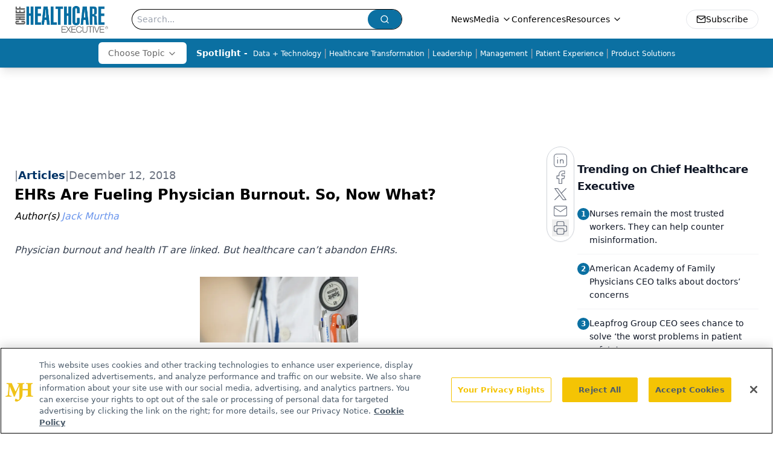

--- FILE ---
content_type: text/html; charset=utf-8
request_url: https://www.chiefhealthcareexecutive.com/view/ehrs-are-fueling-physician-burnout-so-now-what
body_size: 53246
content:
<!DOCTYPE html><html lang="en"> <head><link rel="prefetch" href="/logo.webp"><link rel="preconnect" href="https://www.googletagmanager.com"><link rel="preconnect" href="https://cdn.segment.com"><link rel="preconnect" href="https://www.lightboxcdn.com"><link rel="preconnect" href="https://cdn.cookielaw.org"><link rel="preconnect" href="https://pub.doubleverify.com"><link rel="preconnect" href="https://www.googletagservices.com"><link rel="dns-prefetch" href="https://cdn.jsdelivr.net"><link rel="preconnect" href="https://res.lassomarketing.io"><link rel="icon" href="/favicon.svg" type="image/svg+xml"><link rel="icon" href="/favicon.ico" sizes="any"><link rel="apple-touch-icon" href="/apple-touch-icon.png"><meta charset="UTF-8"><meta name="viewport" content="width=device-width, initial-scale=1.0"><title>EHRs Are Fueling Physician Burnout. So, Now What? | Chief Healthcare Executive</title><link rel="canonical" href="https://www.chiefhealthcareexecutive.com/view/ehrs-are-fueling-physician-burnout-so-now-what"><meta name="description" content="Physician burnout and health IT are linked. But healthcare can’t abandon EHRs."><meta name="robots" content="index, follow"><meta property="og:title" content="EHRs Are Fueling Physician Burnout. So, Now What? | Chief Healthcare Executive"><meta property="og:type" content="website"><meta property="og:image" content="https://cdn.sanity.io/images/0vv8moc6/che/b9c9f35860e7eaf3e5587965831f72849e44f449-450x450.png"><meta property="og:url" content="https://www.chiefhealthcareexecutive.com/view/ehrs-are-fueling-physician-burnout-so-now-what"><meta property="og:image:url" content="https://cdn.sanity.io/images/0vv8moc6/che/b9c9f35860e7eaf3e5587965831f72849e44f449-450x450.png"><meta property="og:image:width" content="1200"><meta property="og:image:height" content="630"><meta property="og:image:alt" content="EHRs Are Fueling Physician Burnout. So, Now What? | Chief Healthcare Executive"><meta property="article:published_time" content="2026-01-18T18:21:25.596Z"><meta property="article:modified_time" content="2026-01-18T18:21:25.596Z"><meta property="article:author" content="Jack Murtha"><meta property="article:tag" content="big data"><meta property="article:tag" content="big data and analytics"><meta property="article:tag" content="big data &#38; analytics"><meta property="article:tag" content="big data analytics"><meta property="article:tag" content="population health"><meta property="article:tag" content="interoperability"><meta name="twitter:site" content="@onclive"><meta name="twitter:title" content="EHRs Are Fueling Physician Burnout. So, Now What? | Chief Healthcare Executive"><meta name="twitter:image" content="https://cdn.sanity.io/images/0vv8moc6/che/b9c9f35860e7eaf3e5587965831f72849e44f449-450x450.png"><meta name="twitter:image:alt" content="EHRs Are Fueling Physician Burnout. So, Now What? | Chief Healthcare Executive"><meta name="twitter:description" content="Physician burnout and health IT are linked. But healthcare can’t abandon EHRs."><link rel="icon" href="/favicon.ico"><meta name="twitter:image" content="https://cdn.sanity.io/images/0vv8moc6/che/b9c9f35860e7eaf3e5587965831f72849e44f449-450x450.png"><meta name="twitter:title" content="EHRs Are Fueling Physician Burnout. So, Now What? | Chief Healthcare Executive"><meta name="twitter:description" content="Physician burnout and health IT are linked. But healthcare can’t abandon EHRs."><script type="application/ld+json">{"@context":"https://schema.org","@type":"NewsArticle","headline":"EHRs Are Fueling Physician Burnout. So, Now What?","datePublished":"2018-12-12T01:13:00.000Z","dateModified":"2021-02-14T17:07:22.000Z","inLanguage":"en-US","image":{"@type":"ImageObject","url":"https://cdn.sanity.io/images/0vv8moc6/che/b9c9f35860e7eaf3e5587965831f72849e44f449-450x450.png","caption":"EHRs Are Fueling Physician Burnout. So, Now What?","alternateName":"EHRs Are Fueling Physician Burnout. So, Now What?"},"thumbnail":{"@type":"ImageObject","url":"https://cdn.sanity.io/images/0vv8moc6/che/b9c9f35860e7eaf3e5587965831f72849e44f449-450x450.png","caption":"EHRs Are Fueling Physician Burnout. So, Now What?","alternateName":"EHRs Are Fueling Physician Burnout. So, Now What?"},"publisher":{"@type":"Organization","name":"Chief Healthcare Executive","logo":{"@type":"ImageObject","url":"https://www.chiefhealthcareexecutive.com/logo.webp"}},"keywords":"big data, big data and analytics, big data &amp; analytics, big data analytics, population health, interoperability","articleBody":"Physician burnout is tied to health IT and the EHR, according to a new study.\n\nIn the past, some in healthcare dismissed the question, almost as if it were inconceivable that the digital transformation could have profound, unintended, negative effects: How does health IT, most notably the electronic health record (EHR), contribute to stress and physician burnout? A new study suggests a strong link, finding that roughly 70 percent of physicians with EHRs experience health IT-related stress.\n\nHere are some more striking findings from the survey: More than a quarter of physicians said they were battling at least one symptom of burnout. Nearly 65 percent said EHRs make their workday more frustrating, and prevalence of burnout broke 27 percent for physicians with EHRs, trumping their low-tech counterparts, whose physician burnout rate totaled just under 14 percent.\n\n&gt;&gt; LISTEN: The Slow, Frustrating Rise of the Electronic Health Record\n\nBut who’s to blame for EHR-driven physician burnout? The government, with its tens of billions of dollars in incentives to promote EHR adoption? How about the big EHR companies — your Cerner, Allscripts, Epic and so on? Or do these troubling findings fall on the shoulders of tech-averse doctors who are simply stuck in their ways?\n \nPhysician Burnout and EHRs\nIf this study is anything to go by, the institutions and executives who employ physicians and structural forces behind reimbursements might be responsible for this sort of physician burnout. Consider this: 38 percent of physicians said they spent “moderately high or excessive time” on the EHR when they’re at home. Nearly half of all respondents pinned their EHR woes on insufficient documentation time — and less than 3 percent said they had “optimal time” to enter data. (What’s more, physician burnout and health IT stress varied by specialty, with family medicine bearing the brunt, followed closely by dermatology and hospital medicine. Physician burnout was also associated with women, the authors found.)\n\nDoctors with inadequate documentation time, meanwhile, were 2.8 times more likely to suffer symptoms of physician burnout. Similarly, those who cited the EHR as a source of frustration or said they spent too much time on the EHR at home were also more likely to feel physician burnout.\n\nAll the while, 77 percent of physicians said EHRs improve billing — but just half said the tech improves patient care and clinical workflow, while fewer than 30 percent touted EHRs’ ability to boost their job satisfaction.\n\n&gt;&gt; READ: Leaders Weigh In on Solutions for Physician Burnout\n\n“Additionally, documentation time is generally not reimbursed, which may contribute to physicians’ frustration, particularly if, as our study shows, a majority of physicians feel that EHRs do not improve patient care,” the study authors, led by Rebekah Gardner, M.D., of Healthcentric Advisors and Brown University, wrote. “In other words, physicians may feel that they are spending a large portion of their time on complex and time-consuming work that does not benefit their patients.”\n \nFighting Physician Burnout and Health IT Stress\nGardner and her colleagues called for technical and user experience-driven fixes from EHR vendors, along with greater systemic changes to the reimbursement system. But they focused mostly on how healthcare organizations might overhaul their practices, change their culture and measure their successes and failures to fight health IT stress and physician burnout.\n\nSome tips for healthcare organizations to quash physician burnout:\n“Regularly and systematically” measure health IT-related stress and physician burnout, stratifying by specialty\nForm focus groups comprising specialties with low rates of stress and physician burnout to see what’s working\nLaunch evidence-based interventions — such as medical scribes, whom the study authors found, reduced physician burnout odds by 40 percent in one model &amp;mdash; to streamline EHR documentation\nAdopt policies barring work email and tasks during vacation\n\n\nThe Price of Physician Burnout\nIn study after study and story after story, researchers and health-tech observers have detailed the negative effects of physician burnout and health IT stress.\n\nThe most glaring, of course, may well be physician suicide, a scourge that is gripping the profession. But physician burnout has also been linked to inadequate patient care, patient safety incidents, insufficient professionalism, low patient satisfaction ratings and even monetary costs to healthcare organizations. What’s more, physician burnout could force capable individuals to leave the field at a time when a physician shortage appears all but inevitable.\n\nIn the end, Gardner and her co-authors noted, it’s critical for healthcare organizations and other stakeholders to solve this growing problem.\n\n“Given the toll of burnout on clinicians, patients and the healthcare system, measuring and addressing (health IT)-related stress is an important step in reducing workforce burden and improving the care of our patient,” Garner and her team wrote.\n\nThe authors of the study, published this month in the Journal of the American Medical Informatics Association, surveyed 1,792 physicians in Rhode Island. Researchers noted that the prevalence of physician burnout may actually be higher than reported because the survey was digital (meaning respondents must have been comfortable with using a computer) and doctors might have been wary to report burnout for fear of losing their medical license.\n\nGet the best insights in healthcare analytics directly to your inbox.\n\nRelated\nFixing Physician Burnout Is More Than Just the Decent Thing to Do\nWhy C-Suites Need to Get a Grip on Physician Burnout\nDoctors Aren’t Luddites. But Their EHRs Are Broken\n ","description":"Physician burnout and health IT are linked. But healthcare can’t abandon EHRs.","author":[{"@type":"Person","name":"Jack Murtha","url":"https://www.chiefhealthcareexecutive.com/authors/jack-murtha"}]}</script><script type="application/ld+json">{"@context":"https://schema.org","@type":"Organization","contactPoint":{"@type":"ContactPoint","availableLanguage":["English"]},"name":"Chief Healthcare Executive - Hospital &amp; Health System Leader Insights","alternateName":"Chief Healthcare Executive","description":"Chief Healthcare Executive® offers indispensable news, features and analysis for leaders to help patients, staff, and their bottom line.","email":"info@mjhlifesciences.com","telephone":"609-716-7777","sameAs":["/rss.xml","https://www.linkedin.com/company/chiefhealthcareexecutive/","https://twitter.com/ChiefHealthExec"],"address":{"@type":"PostalAddress","streetAddress":"259 Prospect Plains Rd, Bldg H","addressLocality":"Monroe","addressRegion":"New Jersey","postalCode":"08831","addressCountry":"United States of America"},"foundingDate":"2021-02-28","founder":{"@type":"Person","name":"MJH Life Sciences"},"employees":[{"@type":"Person","name":"Laura Joszt"},{"@type":"Person","name":"Peter Wehrwein"},{"@type":"Person","name":"Ron Southwick"}]}</script><script async src="https://cdn.jsdelivr.net/npm/@segment/analytics-consent-wrapper-onetrust@latest/dist/umd/analytics-onetrust.umd.js"></script>
 <script>
  window.dataLayer = window.dataLayer || [];
  function gtag(){dataLayer.push(arguments);}
  gtag('set' , 'developer_id.dYWJhMj', true);
  gtag('consent', 'default', {
      ad_storage: 'denied',
      analytics_storage: 'denied',
      functionality_storage: 'denied',
      personalization_storage: 'denied',
      security_storage: 'granted',
      ad_user_data: 'denied',
      ad_personalization: 'denied',
      region: [
        'AT',
        'BE',
        'BG',
        'HR',
        'CY',
        'CZ',
        'DK',
        'EE',
        'FI',
        'FR',
        'DE',
        'EL',
        'HU',
        'IE',
        'IT',
        'LV',
        'LT',
        'LU',
        'MT',
        'NL',
        'PL',
        'PT',
        'RO',
        'SK',
        'SI',
        'ES',
        'SE',
        'GB',
        'US-CA',
      ],
    });
    gtag('consent', 'default', {
      ad_storage: 'granted',
      analytics_storage: 'granted',
      functionality_storage: 'granted',
      personalization_storage: 'granted',
      security_storage: 'granted',
      ad_user_data: 'granted',
      ad_personalization: 'granted',
    });
    </script>
    <script src="https://cdn.cookielaw.org/scripttemplates/otSDKStub.js" type="text/javascript" charset="UTF-8" data-domain-script="0196a05b-e349-7414-a76e-3810cbea7233"></script>
    <script type="text/javascript">function OptanonWrapper() {}</script>
    <script async type="text/plain" class="optanon-category-C0001" src="https://www.lightboxcdn.com/static/lightbox_mjh.js"></script>
  <script async type="text/plain" class="optanon-category-C0004" src="https://res.lassomarketing.io/scripts/lasso-imp-id-min.js"></script> 
   <script async type="text/javascript">
      !function(){var analytics=window.analytics=window.analytics||[];if(!analytics.initialize)if(analytics.invoked)window.console&&console.error&&console.error("Segment snippet included twice.");else{analytics.invoked=!0;analytics.methods=["trackSubmit","trackClick","trackLink","trackForm","pageview","identify","reset","group","track","ready","alias","debug","page","once","off","on","addSourceMiddleware","addIntegrationMiddleware","setAnonymousId","addDestinationMiddleware"];analytics.factory=function(e){return function(){var t=Array.prototype.slice.call(arguments);t.unshift(e);analytics.push(t);return analytics}};for(var e=0;e<analytics.methods.length;e++){var key=analytics.methods[e];analytics[key]=analytics.factory(key)}analytics.load=function(key,e){var t=document.createElement("script");t.type="text/javascript";t.async=!0;t.src="https://cdn.segment.com/analytics.js/v1/" + key + "/analytics.min.js";var n=document.getElementsByTagName("script")[0];n.parentNode.insertBefore(t,n);analytics._loadOptions=e};analytics.SNIPPET_VERSION="4.13.1";
      //check lasso , if lassoImpID doesnt exist try again in 1.25 seconds
      function checkLasso() {
        if (typeof lassoImpID !== 'undefined') {
          window.LassoImpressionID = lassoImpID();
          withOneTrust(analytics).load('BBbKMoOjmhsxPnbd2nO6osz3zq67DzuN');
          analytics.page({
            'LassoImpressionID': window.LassoImpressionID
          });
        } else {
          setTimeout(checkLasso, 1000);
        }
      }
          checkLasso();
            }}();
    </script><script class="optanon-category-C0001" type="text/plain" async src="https://one.chiefhealthcareexecutive.com/tagmanager/scripts/one.js"></script><script async type="text/javascript" src="https://one.chiefhealthcareexecutive.com/tagmanager/scripts/one.js"></script><script type="text/javascript" src="https://www.googletagservices.com/tag/js/gpt.js"></script><script async src="https://pub.doubleverify.com/dvtag/20083417/DV1815449/pub.js"></script><script type="text/javascript">
            window.onDvtagReady = function (callback, timeout = 750) { 
            window.dvtag = window.dvtag || {} 
            dvtag.cmd = dvtag.cmd || [] 
            const opt = { callback, timeout, timestamp: new Date().getTime() } 
            dvtag.cmd.push(function () { dvtag.queueAdRequest(opt) }) 
            setTimeout(function () { 
            const cb = opt.callback 
            opt.callback = null 
            if (cb) cb() 
            }, timeout) 
            } 
     </script><script>(function(){const gtmID = "K78TXND";

        (function (w, d, s, l, i) {
          w[l] = w[l] || [];
          w[l].push({ 'gtm.start': new Date().getTime(), event: 'gtm.js' });
          var f = d.getElementsByTagName(s)[0],
            j = d.createElement(s),
            dl = l != 'dataLayer' ? '&l=' + l : '';
          j.async = true;
          j.src = 'https://www.googletagmanager.com/gtm.js?id=' + i + dl;
          f.parentNode.insertBefore(j, f);
        })(window, document, 'script', 'dataLayer', 'GTM-' + gtmID);
      })();</script><!-- <ClientRouter  /> --><link rel="stylesheet" href="/_astro/_slug_.D7ylQAeM.css">
<link rel="stylesheet" href="/_astro/_slug_.1XxvNgLm.css"><script type="module" src="/_astro/page.V2R8AmkL.js"></script></head> <body> <style>astro-island,astro-slot,astro-static-slot{display:contents}</style><script>(()=>{var e=async t=>{await(await t())()};(self.Astro||(self.Astro={})).load=e;window.dispatchEvent(new Event("astro:load"));})();</script><script>(()=>{var A=Object.defineProperty;var g=(i,o,a)=>o in i?A(i,o,{enumerable:!0,configurable:!0,writable:!0,value:a}):i[o]=a;var d=(i,o,a)=>g(i,typeof o!="symbol"?o+"":o,a);{let i={0:t=>m(t),1:t=>a(t),2:t=>new RegExp(t),3:t=>new Date(t),4:t=>new Map(a(t)),5:t=>new Set(a(t)),6:t=>BigInt(t),7:t=>new URL(t),8:t=>new Uint8Array(t),9:t=>new Uint16Array(t),10:t=>new Uint32Array(t),11:t=>1/0*t},o=t=>{let[l,e]=t;return l in i?i[l](e):void 0},a=t=>t.map(o),m=t=>typeof t!="object"||t===null?t:Object.fromEntries(Object.entries(t).map(([l,e])=>[l,o(e)]));class y extends HTMLElement{constructor(){super(...arguments);d(this,"Component");d(this,"hydrator");d(this,"hydrate",async()=>{var b;if(!this.hydrator||!this.isConnected)return;let e=(b=this.parentElement)==null?void 0:b.closest("astro-island[ssr]");if(e){e.addEventListener("astro:hydrate",this.hydrate,{once:!0});return}let c=this.querySelectorAll("astro-slot"),n={},h=this.querySelectorAll("template[data-astro-template]");for(let r of h){let s=r.closest(this.tagName);s!=null&&s.isSameNode(this)&&(n[r.getAttribute("data-astro-template")||"default"]=r.innerHTML,r.remove())}for(let r of c){let s=r.closest(this.tagName);s!=null&&s.isSameNode(this)&&(n[r.getAttribute("name")||"default"]=r.innerHTML)}let p;try{p=this.hasAttribute("props")?m(JSON.parse(this.getAttribute("props"))):{}}catch(r){let s=this.getAttribute("component-url")||"<unknown>",v=this.getAttribute("component-export");throw v&&(s+=` (export ${v})`),console.error(`[hydrate] Error parsing props for component ${s}`,this.getAttribute("props"),r),r}let u;await this.hydrator(this)(this.Component,p,n,{client:this.getAttribute("client")}),this.removeAttribute("ssr"),this.dispatchEvent(new CustomEvent("astro:hydrate"))});d(this,"unmount",()=>{this.isConnected||this.dispatchEvent(new CustomEvent("astro:unmount"))})}disconnectedCallback(){document.removeEventListener("astro:after-swap",this.unmount),document.addEventListener("astro:after-swap",this.unmount,{once:!0})}connectedCallback(){if(!this.hasAttribute("await-children")||document.readyState==="interactive"||document.readyState==="complete")this.childrenConnectedCallback();else{let e=()=>{document.removeEventListener("DOMContentLoaded",e),c.disconnect(),this.childrenConnectedCallback()},c=new MutationObserver(()=>{var n;((n=this.lastChild)==null?void 0:n.nodeType)===Node.COMMENT_NODE&&this.lastChild.nodeValue==="astro:end"&&(this.lastChild.remove(),e())});c.observe(this,{childList:!0}),document.addEventListener("DOMContentLoaded",e)}}async childrenConnectedCallback(){let e=this.getAttribute("before-hydration-url");e&&await import(e),this.start()}async start(){let e=JSON.parse(this.getAttribute("opts")),c=this.getAttribute("client");if(Astro[c]===void 0){window.addEventListener(`astro:${c}`,()=>this.start(),{once:!0});return}try{await Astro[c](async()=>{let n=this.getAttribute("renderer-url"),[h,{default:p}]=await Promise.all([import(this.getAttribute("component-url")),n?import(n):()=>()=>{}]),u=this.getAttribute("component-export")||"default";if(!u.includes("."))this.Component=h[u];else{this.Component=h;for(let f of u.split("."))this.Component=this.Component[f]}return this.hydrator=p,this.hydrate},e,this)}catch(n){console.error(`[astro-island] Error hydrating ${this.getAttribute("component-url")}`,n)}}attributeChangedCallback(){this.hydrate()}}d(y,"observedAttributes",["props"]),customElements.get("astro-island")||customElements.define("astro-island",y)}})();</script><astro-island uid="2e8jX7" prefix="r7" component-url="/_astro/atoms.Ch89ewdX.js" component-export="SanityClient" renderer-url="/_astro/client.4AZqD4Tw.js" props="{&quot;config&quot;:[0,{&quot;dataset&quot;:[0,&quot;che&quot;],&quot;projectId&quot;:[0,&quot;0vv8moc6&quot;],&quot;useCdn&quot;:[0,true],&quot;token&quot;:[0,&quot;skIjFEmlzBmyZpjK8Zc1FQwpwi0Bv3wVI0WhSPJfe5wEiXkmkb3Rq7h5T1WLyvXaJAhM7sOBa2vXBRGxShTPYsvCpTSYuIFBEZnhapLqKMkXyRyxCYjZQYbPv4Zbdn7UMjfKcTbCwat1s1GKaDhqbiwIffPYLGtrK4hT6V3Xq32NfzOzScjn&quot;]}]}" ssr client="load" opts="{&quot;name&quot;:&quot;SanityClient&quot;,&quot;value&quot;:true}"></astro-island>  <!-- <VisualEditing enabled={visualEditingEnabled} zIndex={1000} /> --> <script>(()=>{var e=async t=>{await(await t())()};(self.Astro||(self.Astro={})).only=e;window.dispatchEvent(new Event("astro:only"));})();</script><astro-island uid="Z1pfmNs" component-url="/_astro/index.qum6FzgI.js" component-export="default" renderer-url="/_astro/client.4AZqD4Tw.js" props="{&quot;settings&quot;:[0,{&quot;useNewWelcomeAd&quot;:[0,true],&quot;siteConfig&quot;:[0,{&quot;sanityClientConfig&quot;:[0,{&quot;dataset&quot;:[0,&quot;che&quot;],&quot;projectId&quot;:[0,&quot;0vv8moc6&quot;],&quot;useCdn&quot;:[0,true],&quot;token&quot;:[0,&quot;skIjFEmlzBmyZpjK8Zc1FQwpwi0Bv3wVI0WhSPJfe5wEiXkmkb3Rq7h5T1WLyvXaJAhM7sOBa2vXBRGxShTPYsvCpTSYuIFBEZnhapLqKMkXyRyxCYjZQYbPv4Zbdn7UMjfKcTbCwat1s1GKaDhqbiwIffPYLGtrK4hT6V3Xq32NfzOzScjn&quot;]}],&quot;gtmID&quot;:[0,&quot;K78TXND&quot;],&quot;title&quot;:[0,&quot;Chief Healthcare Executive&quot;],&quot;liveDomain&quot;:[0,&quot;www.chiefhealthcareexecutive.com&quot;],&quot;logo&quot;:[0,&quot;/logo.webp&quot;],&quot;white_logo&quot;:[0,&quot;/logo.webp&quot;],&quot;megaMenuTaxName&quot;:[0,&quot;clinical&quot;],&quot;twitter&quot;:[0,&quot;@onclive&quot;],&quot;onejs&quot;:[0,&quot;https://one.chiefhealthcareexecutive.com/tagmanager/scripts/one.js&quot;],&quot;sharingImageUrl&quot;:[0,&quot;https://www.chiefhealthcareexecutive.com/logo.webp&quot;],&quot;oneTrustId&quot;:[0,&quot;0196a05b-e349-7414-a76e-3810cbea7233&quot;],&quot;subscribe&quot;:[0,{&quot;href&quot;:[0,&quot;/newsletter&quot;],&quot;text&quot;:[0,&quot;&quot;]}],&quot;customSpecialtyText&quot;:[0,&quot;Choose Topic&quot;],&quot;subFooterLinks&quot;:[1,[[0,{&quot;url&quot;:[0,&quot;/&quot;],&quot;title&quot;:[0,&quot;Home&quot;]}],[0,{&quot;url&quot;:[0,&quot;/about&quot;],&quot;title&quot;:[0,&quot;About Us&quot;]}],[0,{&quot;url&quot;:[0,&quot;/news&quot;],&quot;title&quot;:[0,&quot;News&quot;]}],[0,{&quot;url&quot;:[0,&quot;/contactus&quot;],&quot;title&quot;:[0,&quot;Contact Us&quot;]}]]]}],&quot;styleConfig&quot;:[0,{&quot;navigation&quot;:[0,5],&quot;footer&quot;:[0,1],&quot;featureDeck&quot;:[0,1],&quot;featureSlider&quot;:[0,1],&quot;logoSize&quot;:[0,&quot;large&quot;]}],&quot;adConfig&quot;:[0,{&quot;networkID&quot;:[0,&quot;4688&quot;],&quot;adUnit&quot;:[0,&quot;chiefhealthcareexecutive.com&quot;]}],&quot;pageConfig&quot;:[0,{&quot;publicationName&quot;:[0,&quot;Chief Healthcare Executive&quot;],&quot;publicationUrl&quot;:[0,&quot;journals&quot;],&quot;authorUrl&quot;:[0,&quot;authors&quot;],&quot;cmeUrl&quot;:[0,&quot;continuing-medical-education&quot;]}],&quot;sanityConfig&quot;:[0,{&quot;taxonomy&quot;:[0,{&quot;news&quot;:[0,&quot;3c8c2bfe-c4d1-42d5-bc74-e85e742c0108&quot;],&quot;conference&quot;:[0,&quot;acb79ccb-4fd4-472c-9f96-bf4b9b0f6f71&quot;],&quot;clinical&quot;:[0,&quot;2389f81f-2d5b-454c-9a39-f96a1136082c&quot;]}],&quot;docGroup&quot;:[0,{&quot;conference&quot;:[0,&quot;eff718bb-e9c3-41a7-a453-e51905c8ea61&quot;]}],&quot;contentCategory&quot;:[0,{&quot;articles&quot;:[0,&quot;c7eb6213-d56a-405d-8330-58112517435d&quot;],&quot;videos&quot;:[0,&quot;7aaa3ba0-faf6-4171-a6a3-07976fa2bd78&quot;],&quot;podcasts&quot;:[0,&quot;1a28bf16-d8f7-405e-ab12-eb390abb896a&quot;]}]}],&quot;customPageTypes&quot;:[1,[]],&quot;gateEnabled&quot;:[0,&quot;modal&quot;],&quot;sMaxAge&quot;:[0,300],&quot;staleWhileRevalidate&quot;:[0,329],&quot;allowedDomains&quot;:[1,[[0,&quot;ce.dvm360.com&quot;],[0,&quot;www.pharmacytimes.org&quot;],[0,&quot;www.gotoper.com&quot;]]]}],&quot;targeting&quot;:[0,{&quot;content_placement&quot;:[1,[[0,&quot;news&quot;],[0,&quot;topic/big-data-ai&quot;],[0,&quot;topic/population-health&quot;],[0,&quot;topic/interoperability&quot;]]],&quot;document_url&quot;:[1,[[0,&quot;ehrs-are-fueling-physician-burnout-so-now-what&quot;]]],&quot;document_group&quot;:[1,[]],&quot;content_group&quot;:[1,[]],&quot;rootDocumentGroup&quot;:[1,[]],&quot;issue_url&quot;:[1,[]],&quot;publication_url&quot;:[1,[]],&quot;tags&quot;:[1,[[0,&quot;big data&quot;],[0,&quot;big data and analytics&quot;],[0,&quot;big data &amp; analytics&quot;],[0,&quot;big data analytics&quot;],[0,&quot;population health&quot;],[0,&quot;interoperability&quot;]]],&quot;hostname&quot;:[0,&quot;www.chiefhealthcareexecutive.com&quot;],&quot;adLayer&quot;:[0,{&quot;adSlotSelection&quot;:[1,[]]}]}],&quot;gateData&quot;:[0,{}]}" ssr client="only" opts="{&quot;name&quot;:&quot;ADWelcome&quot;,&quot;value&quot;:true}"></astro-island> <astro-island uid="Z2s3UBv" prefix="r77" component-url="/_astro/ADFloatingFooter.BD49CBHT.js" component-export="default" renderer-url="/_astro/client.4AZqD4Tw.js" props="{&quot;networkID&quot;:[0,&quot;4688&quot;],&quot;adUnit&quot;:[0,&quot;chiefhealthcareexecutive.com&quot;],&quot;targeting&quot;:[0,{&quot;content_placement&quot;:[1,[[0,&quot;news&quot;],[0,&quot;topic/big-data-ai&quot;],[0,&quot;topic/population-health&quot;],[0,&quot;topic/interoperability&quot;]]],&quot;document_url&quot;:[1,[[0,&quot;ehrs-are-fueling-physician-burnout-so-now-what&quot;]]],&quot;document_group&quot;:[1,[]],&quot;content_group&quot;:[1,[]],&quot;rootDocumentGroup&quot;:[1,[]],&quot;issue_url&quot;:[1,[]],&quot;publication_url&quot;:[1,[]],&quot;tags&quot;:[1,[[0,&quot;big data&quot;],[0,&quot;big data and analytics&quot;],[0,&quot;big data &amp; analytics&quot;],[0,&quot;big data analytics&quot;],[0,&quot;population health&quot;],[0,&quot;interoperability&quot;]]],&quot;hostname&quot;:[0,&quot;www.chiefhealthcareexecutive.com&quot;],&quot;adLayer&quot;:[0,{&quot;adSlotSelection&quot;:[1,[]]}]}]}" ssr client="load" opts="{&quot;name&quot;:&quot;ADFloatingFooter&quot;,&quot;value&quot;:true}"></astro-island>      <astro-island uid="1qDLSz" prefix="r78" component-url="/_astro/ui.9AVjgw9K.js" component-export="N5" renderer-url="/_astro/client.4AZqD4Tw.js" props="{&quot;data&quot;:[0,{&quot;logoImage&quot;:[0,&quot;/logo.webp&quot;],&quot;mainLinks&quot;:[1,[[0,{&quot;_createdAt&quot;:[0,&quot;2021-01-14T15:12:27Z&quot;],&quot;_id&quot;:[0,&quot;4d2564b1-2f2f-4014-a306-876eb18ed264&quot;],&quot;_rev&quot;:[0,&quot;jGliDFZZEPdjIpUnu4xJPD&quot;],&quot;_type&quot;:[0,&quot;mainNavigation&quot;],&quot;_updatedAt&quot;:[0,&quot;2021-01-14T15:12:55Z&quot;],&quot;is_active&quot;:[0,true],&quot;name&quot;:[0,&quot;News&quot;],&quot;navParent&quot;:[0,null],&quot;sortOrder&quot;:[0,1],&quot;subQuery&quot;:[1,[]],&quot;url&quot;:[0,&quot;/news&quot;]}],[0,{&quot;_createdAt&quot;:[0,&quot;2021-01-14T15:12:36Z&quot;],&quot;_id&quot;:[0,&quot;dc980c91-e8c9-4e67-b57b-e18c2767b691&quot;],&quot;_rev&quot;:[0,&quot;jGliDFZZEPdjIpUnu4xIsF&quot;],&quot;_type&quot;:[0,&quot;mainNavigation&quot;],&quot;_updatedAt&quot;:[0,&quot;2021-01-14T15:12:50Z&quot;],&quot;is_active&quot;:[0,true],&quot;name&quot;:[0,&quot;Media&quot;],&quot;navParent&quot;:[0,null],&quot;sortOrder&quot;:[0,2],&quot;subQuery&quot;:[1,[[0,{&quot;_createdAt&quot;:[0,&quot;2021-01-14T15:13:46Z&quot;],&quot;_id&quot;:[0,&quot;b4215f33-5ef4-4b6e-beb8-4a2362cf5669&quot;],&quot;_rev&quot;:[0,&quot;kZYjqFJyrN0fPPHPQwkUuO&quot;],&quot;_type&quot;:[0,&quot;mainNavigation&quot;],&quot;_updatedAt&quot;:[0,&quot;2021-07-29T14:43:56Z&quot;],&quot;children&quot;:[1,[]],&quot;is_active&quot;:[0,true],&quot;name&quot;:[0,&quot;Medical World News&quot;],&quot;navParent&quot;:[0,{&quot;_ref&quot;:[0,&quot;dc980c91-e8c9-4e67-b57b-e18c2767b691&quot;],&quot;_type&quot;:[0,&quot;reference&quot;]}],&quot;url&quot;:[0,&quot;https://www.medicalworldnews.com/&quot;]}],[0,{&quot;_createdAt&quot;:[0,&quot;2021-01-14T15:13:14Z&quot;],&quot;_id&quot;:[0,&quot;25ec50e4-b4d9-4b69-a952-6240be4e08c1&quot;],&quot;_rev&quot;:[0,&quot;jGliDFZZEPdjIpUnu4xLud&quot;],&quot;_type&quot;:[0,&quot;mainNavigation&quot;],&quot;_updatedAt&quot;:[0,&quot;2021-01-14T15:13:14Z&quot;],&quot;children&quot;:[1,[]],&quot;is_active&quot;:[0,true],&quot;name&quot;:[0,&quot;Peer Exchange&quot;],&quot;navParent&quot;:[0,{&quot;_ref&quot;:[0,&quot;dc980c91-e8c9-4e67-b57b-e18c2767b691&quot;],&quot;_type&quot;:[0,&quot;reference&quot;]}],&quot;url&quot;:[0,&quot;/peer-exchange&quot;]}],[0,{&quot;_createdAt&quot;:[0,&quot;2021-01-14T15:13:17Z&quot;],&quot;_id&quot;:[0,&quot;8a669003-e210-4dd6-96c5-03803631d3c2&quot;],&quot;_rev&quot;:[0,&quot;jGliDFZZEPdjIpUnu4xNjf&quot;],&quot;_type&quot;:[0,&quot;mainNavigation&quot;],&quot;_updatedAt&quot;:[0,&quot;2021-01-14T15:13:26Z&quot;],&quot;children&quot;:[1,[]],&quot;is_active&quot;:[0,true],&quot;name&quot;:[0,&quot;Podcasts&quot;],&quot;navParent&quot;:[0,{&quot;_ref&quot;:[0,&quot;dc980c91-e8c9-4e67-b57b-e18c2767b691&quot;],&quot;_type&quot;:[0,&quot;reference&quot;]}],&quot;url&quot;:[0,&quot;/podcasts&quot;]}],[0,{&quot;_createdAt&quot;:[0,&quot;2021-01-14T15:13:32Z&quot;],&quot;_id&quot;:[0,&quot;b51381e7-d4db-4426-8f12-0639696c348a&quot;],&quot;_rev&quot;:[0,&quot;zrvQ7NcciQLtOvztGyOrZI&quot;],&quot;_type&quot;:[0,&quot;mainNavigation&quot;],&quot;_updatedAt&quot;:[0,&quot;2021-01-14T15:13:37Z&quot;],&quot;children&quot;:[1,[]],&quot;is_active&quot;:[0,true],&quot;name&quot;:[0,&quot;Videos&quot;],&quot;navParent&quot;:[0,{&quot;_ref&quot;:[0,&quot;dc980c91-e8c9-4e67-b57b-e18c2767b691&quot;],&quot;_type&quot;:[0,&quot;reference&quot;]}],&quot;url&quot;:[0,&quot;/videos&quot;]}],[0,{&quot;_createdAt&quot;:[0,&quot;2021-01-14T15:14:10Z&quot;],&quot;_id&quot;:[0,&quot;8dca4898-d206-41fd-acd0-54a12d78ff38&quot;],&quot;_rev&quot;:[0,&quot;zrvQ7NcciQLtOvztGyOxdY&quot;],&quot;_type&quot;:[0,&quot;mainNavigation&quot;],&quot;_updatedAt&quot;:[0,&quot;2021-01-14T15:14:19Z&quot;],&quot;children&quot;:[1,[]],&quot;is_active&quot;:[0,true],&quot;name&quot;:[0,&quot;Webinars&quot;],&quot;navParent&quot;:[0,{&quot;_ref&quot;:[0,&quot;dc980c91-e8c9-4e67-b57b-e18c2767b691&quot;],&quot;_type&quot;:[0,&quot;reference&quot;]}],&quot;url&quot;:[0,&quot;/webinars&quot;]}]]]}],[0,{&quot;_createdAt&quot;:[0,&quot;2022-01-14T16:17:57Z&quot;],&quot;_id&quot;:[0,&quot;fdc7ca1e-f5e3-4dfa-8654-e35e0940b94c&quot;],&quot;_rev&quot;:[0,&quot;QRtDAv81NYkdBGRQiyiX5R&quot;],&quot;_type&quot;:[0,&quot;mainNavigation&quot;],&quot;_updatedAt&quot;:[0,&quot;2022-01-14T16:33:13Z&quot;],&quot;is_active&quot;:[0,true],&quot;name&quot;:[0,&quot;Conferences&quot;],&quot;navParent&quot;:[0,null],&quot;sortOrder&quot;:[0,4],&quot;subQuery&quot;:[1,[]],&quot;url&quot;:[0,&quot;/conference&quot;]}],[0,{&quot;_createdAt&quot;:[0,&quot;2022-01-14T16:32:23Z&quot;],&quot;_id&quot;:[0,&quot;b1191f33-b339-496c-ba1d-c5c500d90a28&quot;],&quot;_rev&quot;:[0,&quot;QRtDAv81NYkdBGRQiyiXO4&quot;],&quot;_type&quot;:[0,&quot;mainNavigation&quot;],&quot;_updatedAt&quot;:[0,&quot;2022-01-14T16:33:23Z&quot;],&quot;is_active&quot;:[0,true],&quot;name&quot;:[0,&quot;Resources&quot;],&quot;navParent&quot;:[0,null],&quot;sortOrder&quot;:[0,5],&quot;subQuery&quot;:[1,[[0,{&quot;_createdAt&quot;:[0,&quot;2022-01-14T16:32:39Z&quot;],&quot;_id&quot;:[0,&quot;947e66f7-a12f-450e-af4d-cf7e139bd13e&quot;],&quot;_rev&quot;:[0,&quot;QRtDAv81NYkdBGRQiyiVrn&quot;],&quot;_type&quot;:[0,&quot;mainNavigation&quot;],&quot;_updatedAt&quot;:[0,&quot;2022-01-14T16:32:39Z&quot;],&quot;children&quot;:[1,[]],&quot;is_active&quot;:[0,true],&quot;name&quot;:[0,&quot;Sponsored&quot;],&quot;navParent&quot;:[0,{&quot;_ref&quot;:[0,&quot;b1191f33-b339-496c-ba1d-c5c500d90a28&quot;],&quot;_type&quot;:[0,&quot;reference&quot;]}],&quot;url&quot;:[0,&quot;/sponsored-resources&quot;]}],[0,{&quot;_createdAt&quot;:[0,&quot;2022-04-14T19:39:00Z&quot;],&quot;_id&quot;:[0,&quot;6878879e-d8f0-4359-9e3f-1c77422587e7&quot;],&quot;_rev&quot;:[0,&quot;TVkIRzabYEGOg3P3rnvWsm&quot;],&quot;_type&quot;:[0,&quot;mainNavigation&quot;],&quot;_updatedAt&quot;:[0,&quot;2022-04-14T19:39:00Z&quot;],&quot;children&quot;:[1,[]],&quot;is_active&quot;:[0,true],&quot;name&quot;:[0,&quot;Sponsored Content&quot;],&quot;navParent&quot;:[0,{&quot;_ref&quot;:[0,&quot;b1191f33-b339-496c-ba1d-c5c500d90a28&quot;],&quot;_type&quot;:[0,&quot;reference&quot;]}],&quot;url&quot;:[0,&quot;/sponsored-content&quot;]}]]]}],[0,{&quot;_createdAt&quot;:[0,&quot;2021-02-12T01:20:46Z&quot;],&quot;_id&quot;:[0,&quot;59cc6ae4-fed5-44bf-92b4-dd7e79a097e8&quot;],&quot;_rev&quot;:[0,&quot;IjRe4StZfrEnZReHgT2ddW&quot;],&quot;_system&quot;:[0,{&quot;base&quot;:[0,{&quot;id&quot;:[0,&quot;59cc6ae4-fed5-44bf-92b4-dd7e79a097e8&quot;],&quot;rev&quot;:[0,&quot;EN8bv8eBHApzTNIWW1wPjf&quot;]}]}],&quot;_type&quot;:[0,&quot;mainNavigation&quot;],&quot;_updatedAt&quot;:[0,&quot;2025-10-30T14:13:02Z&quot;],&quot;blank&quot;:[0,false],&quot;is_active&quot;:[0,true],&quot;name&quot;:[0,&quot;Subscribe&quot;],&quot;navParent&quot;:[0,null],&quot;needSegmentSupport&quot;:[0,true],&quot;sortOrder&quot;:[0,6],&quot;subQuery&quot;:[1,[]],&quot;url&quot;:[0,&quot;https://one.chiefhealthcareexecutive.com/subscribe/&quot;]}]]],&quot;secondaryLinks&quot;:[1,[[0,{&quot;_id&quot;:[0,&quot;clinical_big-data-ai&quot;],&quot;children&quot;:[1,[]],&quot;identifier&quot;:[0,&quot;big-data-ai&quot;],&quot;name&quot;:[0,&quot;AI &amp; Data Analytics&quot;],&quot;parentIdentifier&quot;:[0,&quot;topic&quot;],&quot;sortOrder&quot;:[0,null]}],[0,{&quot;_id&quot;:[0,&quot;949fe382-af66-4a04-bb0c-8479ea78f6ea&quot;],&quot;children&quot;:[1,[]],&quot;identifier&quot;:[0,&quot;business&quot;],&quot;name&quot;:[0,&quot;Business&quot;],&quot;parentIdentifier&quot;:[0,&quot;topic&quot;],&quot;sortOrder&quot;:[0,null]}],[0,{&quot;_id&quot;:[0,&quot;clinical_cybersecurity&quot;],&quot;children&quot;:[1,[]],&quot;identifier&quot;:[0,&quot;cybersecurity&quot;],&quot;name&quot;:[0,&quot;Cybersecurity&quot;],&quot;parentIdentifier&quot;:[0,&quot;topic&quot;],&quot;sortOrder&quot;:[0,null]}],[0,{&quot;_id&quot;:[0,&quot;888789ce-fcee-46a2-9c97-2ec803cd7321&quot;],&quot;children&quot;:[1,[]],&quot;identifier&quot;:[0,&quot;data-technology&quot;],&quot;name&quot;:[0,&quot;Data + Technology&quot;],&quot;parentIdentifier&quot;:[0,&quot;topic&quot;],&quot;sortOrder&quot;:[0,null]}],[0,{&quot;_id&quot;:[0,&quot;0a7f4c65-6831-47c4-bc2e-f5e97352750e&quot;],&quot;children&quot;:[1,[]],&quot;identifier&quot;:[0,&quot;diversity-equity-inclusion&quot;],&quot;name&quot;:[0,&quot;Diversity, equity and inclusion&quot;],&quot;parentIdentifier&quot;:[0,&quot;topic&quot;],&quot;sortOrder&quot;:[0,null]}],[0,{&quot;_id&quot;:[0,&quot;26385fcc-e0fa-4c87-ad82-cd3d84681ca6&quot;],&quot;children&quot;:[1,[]],&quot;identifier&quot;:[0,&quot;financial-decision-making&quot;],&quot;name&quot;:[0,&quot;Financial Decision Making&quot;],&quot;parentIdentifier&quot;:[0,&quot;topic&quot;],&quot;sortOrder&quot;:[0,null]}],[0,{&quot;_id&quot;:[0,&quot;dc360aba-3e2b-4553-8f92-b935121d05da&quot;],&quot;children&quot;:[1,[]],&quot;identifier&quot;:[0,&quot;health-equity&quot;],&quot;name&quot;:[0,&quot;Health equity&quot;],&quot;parentIdentifier&quot;:[0,&quot;topic&quot;],&quot;sortOrder&quot;:[0,null]}],[0,{&quot;_id&quot;:[0,&quot;7d4f75b6-0794-410d-afef-14515bdf58ac&quot;],&quot;children&quot;:[1,[]],&quot;identifier&quot;:[0,&quot;healthcare-transformation&quot;],&quot;name&quot;:[0,&quot;Healthcare Transformation&quot;],&quot;parentIdentifier&quot;:[0,&quot;topic&quot;],&quot;sortOrder&quot;:[0,null]}],[0,{&quot;_id&quot;:[0,&quot;clinical_interoperability&quot;],&quot;children&quot;:[1,[]],&quot;identifier&quot;:[0,&quot;interoperability&quot;],&quot;name&quot;:[0,&quot;Interoperability &amp; EHRs&quot;],&quot;parentIdentifier&quot;:[0,&quot;topic&quot;],&quot;sortOrder&quot;:[0,null]}],[0,{&quot;_id&quot;:[0,&quot;608e584a-84f3-4ea4-b42c-d0df970c06b4&quot;],&quot;children&quot;:[1,[]],&quot;identifier&quot;:[0,&quot;leadership&quot;],&quot;name&quot;:[0,&quot;Leadership&quot;],&quot;parentIdentifier&quot;:[0,&quot;topic&quot;],&quot;sortOrder&quot;:[0,null]}],[0,{&quot;_id&quot;:[0,&quot;723e36b9-b268-4d36-a19c-c93e182720f7&quot;],&quot;children&quot;:[1,[]],&quot;identifier&quot;:[0,&quot;management&quot;],&quot;name&quot;:[0,&quot;Management&quot;],&quot;parentIdentifier&quot;:[0,&quot;topic&quot;],&quot;sortOrder&quot;:[0,null]}],[0,{&quot;_id&quot;:[0,&quot;clinical_medical-devices&quot;],&quot;children&quot;:[1,[]],&quot;identifier&quot;:[0,&quot;medical-devices&quot;],&quot;name&quot;:[0,&quot;Medical Devices&quot;],&quot;parentIdentifier&quot;:[0,&quot;topic&quot;],&quot;sortOrder&quot;:[0,null]}],[0,{&quot;_id&quot;:[0,&quot;c7d2aac2-a1fb-430b-831e-10a62c2b6733&quot;],&quot;children&quot;:[1,[]],&quot;identifier&quot;:[0,&quot;mergers-and-acquisitions&quot;],&quot;name&quot;:[0,&quot;Mergers and Acquisitions&quot;],&quot;parentIdentifier&quot;:[0,&quot;topic&quot;],&quot;sortOrder&quot;:[0,null]}],[0,{&quot;_id&quot;:[0,&quot;5fef238c-d9a6-4416-859f-75c60a8c0934&quot;],&quot;children&quot;:[1,[]],&quot;identifier&quot;:[0,&quot;patient-experience&quot;],&quot;name&quot;:[0,&quot;Patient Experience&quot;],&quot;parentIdentifier&quot;:[0,&quot;topic&quot;],&quot;sortOrder&quot;:[0,null]}],[0,{&quot;_id&quot;:[0,&quot;61805bfe-8f2d-422a-9892-3c950627f4ab&quot;],&quot;children&quot;:[1,[]],&quot;identifier&quot;:[0,&quot;point-of-care-tools&quot;],&quot;name&quot;:[0,&quot;Point of Care Tools&quot;],&quot;parentIdentifier&quot;:[0,&quot;topic&quot;],&quot;sortOrder&quot;:[0,null]}],[0,{&quot;_id&quot;:[0,&quot;020d56a6-24e5-4a38-8353-160d3054d713&quot;],&quot;children&quot;:[1,[]],&quot;identifier&quot;:[0,&quot;politics&quot;],&quot;name&quot;:[0,&quot;Politics&quot;],&quot;parentIdentifier&quot;:[0,&quot;topic&quot;],&quot;sortOrder&quot;:[0,null]}],[0,{&quot;_id&quot;:[0,&quot;clinical_population-health&quot;],&quot;children&quot;:[1,[]],&quot;identifier&quot;:[0,&quot;population-health&quot;],&quot;name&quot;:[0,&quot;Pop Health Tech&quot;],&quot;parentIdentifier&quot;:[0,&quot;topic&quot;],&quot;sortOrder&quot;:[0,null]}],[0,{&quot;_id&quot;:[0,&quot;clinical_precision-medicine&quot;],&quot;children&quot;:[1,[]],&quot;identifier&quot;:[0,&quot;precision-medicine&quot;],&quot;name&quot;:[0,&quot;Precision Medicine&quot;],&quot;parentIdentifier&quot;:[0,&quot;topic&quot;],&quot;sortOrder&quot;:[0,null]}],[0,{&quot;_id&quot;:[0,&quot;6653157f-925f-4623-8a52-bf67a2fa1d08&quot;],&quot;children&quot;:[1,[]],&quot;identifier&quot;:[0,&quot;product-solutions&quot;],&quot;name&quot;:[0,&quot;Product Solutions&quot;],&quot;parentIdentifier&quot;:[0,&quot;topic&quot;],&quot;sortOrder&quot;:[0,null]}],[0,{&quot;_id&quot;:[0,&quot;c4b4dfcb-fa18-4c62-84f4-7fef1134d51d&quot;],&quot;children&quot;:[1,[]],&quot;identifier&quot;:[0,&quot;providers-in-practice&quot;],&quot;name&quot;:[0,&quot;Providers in Practice&quot;],&quot;parentIdentifier&quot;:[0,&quot;topic&quot;],&quot;sortOrder&quot;:[0,null]}],[0,{&quot;_id&quot;:[0,&quot;89fae779-be78-40bc-b7da-7f970a0b924a&quot;],&quot;children&quot;:[1,[]],&quot;identifier&quot;:[0,&quot;safer-hospitals&quot;],&quot;name&quot;:[0,&quot;Safer Hospitals&quot;],&quot;parentIdentifier&quot;:[0,&quot;topic&quot;],&quot;sortOrder&quot;:[0,null]}],[0,{&quot;_id&quot;:[0,&quot;7c99de2c-d666-435c-8b2f-417b76111635&quot;],&quot;children&quot;:[1,[]],&quot;identifier&quot;:[0,&quot;technology&quot;],&quot;name&quot;:[0,&quot;Technology&quot;],&quot;parentIdentifier&quot;:[0,&quot;topic&quot;],&quot;sortOrder&quot;:[0,null]}],[0,{&quot;_id&quot;:[0,&quot;4fecbe4b-9540-4461-b55e-f1fea8feccb0&quot;],&quot;children&quot;:[1,[]],&quot;identifier&quot;:[0,&quot;telehealth&quot;],&quot;name&quot;:[0,&quot;Telehealth&quot;],&quot;parentIdentifier&quot;:[0,&quot;topic&quot;],&quot;sortOrder&quot;:[0,null]}],[0,{&quot;_id&quot;:[0,&quot;clinical_virtual-care&quot;],&quot;children&quot;:[1,[]],&quot;identifier&quot;:[0,&quot;virtual-care&quot;],&quot;name&quot;:[0,&quot;Virtual Care&quot;],&quot;parentIdentifier&quot;:[0,&quot;topic&quot;],&quot;sortOrder&quot;:[0,null]}]]],&quot;socialLinks&quot;:[1,[[0,{&quot;_key&quot;:[0,&quot;2cb14921144f&quot;],&quot;_type&quot;:[0,&quot;urlArray&quot;],&quot;title&quot;:[0,&quot;RSS&quot;],&quot;url&quot;:[0,&quot;/rss.xml&quot;]}],[0,{&quot;_key&quot;:[0,&quot;b975fc2d14c1&quot;],&quot;_type&quot;:[0,&quot;urlArray&quot;],&quot;blank&quot;:[0,true],&quot;title&quot;:[0,&quot;LinkedIn&quot;],&quot;url&quot;:[0,&quot;https://www.linkedin.com/company/chiefhealthcareexecutive/&quot;]}],[0,{&quot;_key&quot;:[0,&quot;ec915c8fa30c&quot;],&quot;_type&quot;:[0,&quot;urlArray&quot;],&quot;blank&quot;:[0,true],&quot;title&quot;:[0,&quot;X&quot;],&quot;url&quot;:[0,&quot;https://twitter.com/ChiefHealthExec&quot;]}]]],&quot;spotlight&quot;:[1,[[0,{&quot;_createdAt&quot;:[0,&quot;2021-01-19T21:37:45Z&quot;],&quot;_id&quot;:[0,&quot;3e9a2650-7c8a-47ae-b7a9-0643e427bbed&quot;],&quot;_rev&quot;:[0,&quot;mjWz4Wb55akh8O4XswbSDb&quot;],&quot;_type&quot;:[0,&quot;subNavigation&quot;],&quot;_updatedAt&quot;:[0,&quot;2021-01-25T21:19:31Z&quot;],&quot;is_active&quot;:[0,true],&quot;name&quot;:[0,&quot;Data + Technology&quot;],&quot;navParent&quot;:[0,{&quot;_ref&quot;:[0,&quot;d3f45568-9689-4b40-97a7-827dca7d3e4a&quot;],&quot;_type&quot;:[0,&quot;reference&quot;]}],&quot;url&quot;:[0,&quot;/topic/data-technology&quot;]}],[0,{&quot;_createdAt&quot;:[0,&quot;2021-01-19T21:38:09Z&quot;],&quot;_id&quot;:[0,&quot;a93fca19-27bc-419d-8032-615a51d873c7&quot;],&quot;_rev&quot;:[0,&quot;BdHknpzslycaFCs5tCoxH2&quot;],&quot;_type&quot;:[0,&quot;subNavigation&quot;],&quot;_updatedAt&quot;:[0,&quot;2021-01-25T21:38:38Z&quot;],&quot;is_active&quot;:[0,true],&quot;name&quot;:[0,&quot;Healthcare Transformation&quot;],&quot;navParent&quot;:[0,{&quot;_ref&quot;:[0,&quot;d3f45568-9689-4b40-97a7-827dca7d3e4a&quot;],&quot;_type&quot;:[0,&quot;reference&quot;]}],&quot;url&quot;:[0,&quot;/topic/healthcare-transformation&quot;]}],[0,{&quot;_createdAt&quot;:[0,&quot;2021-01-19T21:38:54Z&quot;],&quot;_id&quot;:[0,&quot;5740b581-f807-4a5f-849c-7f056c88e1a7&quot;],&quot;_rev&quot;:[0,&quot;5Yx1BkeOYrsV2eT1WVZpeY&quot;],&quot;_type&quot;:[0,&quot;subNavigation&quot;],&quot;_updatedAt&quot;:[0,&quot;2021-01-19T21:39:05Z&quot;],&quot;is_active&quot;:[0,true],&quot;name&quot;:[0,&quot;Leadership&quot;],&quot;navParent&quot;:[0,{&quot;_ref&quot;:[0,&quot;d3f45568-9689-4b40-97a7-827dca7d3e4a&quot;],&quot;_type&quot;:[0,&quot;reference&quot;]}],&quot;url&quot;:[0,&quot;/topic/leadership&quot;]}],[0,{&quot;_createdAt&quot;:[0,&quot;2021-01-19T21:37:31Z&quot;],&quot;_id&quot;:[0,&quot;41435772-cb92-4278-a0b0-22845ea1a790&quot;],&quot;_rev&quot;:[0,&quot;BZD5lI10mhlKq9Vqkf2i3Q&quot;],&quot;_type&quot;:[0,&quot;subNavigation&quot;],&quot;_updatedAt&quot;:[0,&quot;2021-01-19T21:37:42Z&quot;],&quot;is_active&quot;:[0,true],&quot;name&quot;:[0,&quot;Management&quot;],&quot;navParent&quot;:[0,{&quot;_ref&quot;:[0,&quot;d3f45568-9689-4b40-97a7-827dca7d3e4a&quot;],&quot;_type&quot;:[0,&quot;reference&quot;]}],&quot;url&quot;:[0,&quot;/topic/management&quot;]}],[0,{&quot;_createdAt&quot;:[0,&quot;2021-01-19T21:38:36Z&quot;],&quot;_id&quot;:[0,&quot;4c2f17d8-d44c-4a75-9186-3f424822ad3f&quot;],&quot;_rev&quot;:[0,&quot;tToLz8wKrt6wDZceyXdIbY&quot;],&quot;_type&quot;:[0,&quot;subNavigation&quot;],&quot;_updatedAt&quot;:[0,&quot;2021-01-19T21:38:50Z&quot;],&quot;is_active&quot;:[0,true],&quot;name&quot;:[0,&quot;Patient Experience&quot;],&quot;navParent&quot;:[0,{&quot;_ref&quot;:[0,&quot;d3f45568-9689-4b40-97a7-827dca7d3e4a&quot;],&quot;_type&quot;:[0,&quot;reference&quot;]}],&quot;url&quot;:[0,&quot;/topic/patient-experience&quot;]}],[0,{&quot;_createdAt&quot;:[0,&quot;2021-01-20T15:28:39Z&quot;],&quot;_id&quot;:[0,&quot;0d1e8267-78c0-44d2-8913-ea1b7d222da6&quot;],&quot;_rev&quot;:[0,&quot;mjWz4Wb55akh8O4XswbpjW&quot;],&quot;_type&quot;:[0,&quot;subNavigation&quot;],&quot;_updatedAt&quot;:[0,&quot;2021-01-25T21:22:06Z&quot;],&quot;is_active&quot;:[0,true],&quot;name&quot;:[0,&quot;Product Solutions&quot;],&quot;navParent&quot;:[0,{&quot;_ref&quot;:[0,&quot;d3f45568-9689-4b40-97a7-827dca7d3e4a&quot;],&quot;_type&quot;:[0,&quot;reference&quot;]}],&quot;url&quot;:[0,&quot;/topic/product-solutions&quot;]}]]],&quot;footer&quot;:[1,[[0,{&quot;_createdAt&quot;:[0,&quot;2021-01-13T19:26:40Z&quot;],&quot;_id&quot;:[0,&quot;siteSettings&quot;],&quot;_rev&quot;:[0,&quot;IjRe4StZfrEnZReHgT2cmO&quot;],&quot;_system&quot;:[0,{&quot;base&quot;:[0,{&quot;id&quot;:[0,&quot;siteSettings&quot;],&quot;rev&quot;:[0,&quot;RSxdWdUrV9bWPmM6v10bL7&quot;]}]}],&quot;_type&quot;:[0,&quot;siteSettings&quot;],&quot;_updatedAt&quot;:[0,&quot;2025-10-30T14:12:40Z&quot;],&quot;address&quot;:[0,{&quot;addressCountry&quot;:[0,&quot;United States of America&quot;],&quot;addressLocality&quot;:[0,&quot;Monroe&quot;],&quot;addressRegion&quot;:[0,&quot;New Jersey&quot;],&quot;postalCode&quot;:[0,&quot;08831&quot;],&quot;streetAddress&quot;:[0,&quot;259 Prospect Plains Rd, Bldg H&quot;]}],&quot;alternateName&quot;:[0,&quot;Chief Healthcare Executive&quot;],&quot;contactPoint&quot;:[0,{&quot;email&quot;:[0,&quot;info@mjhlifesciences.com&quot;],&quot;telephone&quot;:[0,&quot;609-716-7777&quot;]}],&quot;creativeLayout&quot;:[0,null],&quot;creativeLayoutLatestNews&quot;:[0,null],&quot;description&quot;:[0,&quot;Chief Healthcare Executive® offers indispensable news, features and analysis for leaders to help patients, staff, and their bottom line.&quot;],&quot;employees&quot;:[1,[[0,&quot;Laura Joszt&quot;],[0,&quot;Peter Wehrwein&quot;],[0,&quot;Ron Southwick&quot;]]],&quot;enableSanity2&quot;:[0,true],&quot;footerLinks&quot;:[1,[[0,{&quot;_key&quot;:[0,&quot;a610938499c436cfa08a3367efc21683&quot;],&quot;_type&quot;:[0,&quot;urlArray&quot;],&quot;title&quot;:[0,&quot;About&quot;],&quot;url&quot;:[0,&quot;/about&quot;]}],[0,{&quot;_key&quot;:[0,&quot;d425d5008761&quot;],&quot;_type&quot;:[0,&quot;urlArray&quot;],&quot;title&quot;:[0,&quot;Advertise&quot;],&quot;url&quot;:[0,&quot;/advertise&quot;]}],[0,{&quot;_key&quot;:[0,&quot;1dea1e021c17&quot;],&quot;_type&quot;:[0,&quot;urlArray&quot;],&quot;title&quot;:[0,&quot;Editorial&quot;],&quot;url&quot;:[0,&quot;/editorial-info&quot;]}],[0,{&quot;_key&quot;:[0,&quot;783696a9880f&quot;],&quot;_type&quot;:[0,&quot;urlArray&quot;],&quot;blank&quot;:[0,true],&quot;title&quot;:[0,&quot;Contact Us&quot;],&quot;url&quot;:[0,&quot;/contactus&quot;]}],[0,{&quot;_key&quot;:[0,&quot;8c49f677c9f2&quot;],&quot;_type&quot;:[0,&quot;urlArray&quot;],&quot;title&quot;:[0,&quot;Terms and Conditions&quot;],&quot;url&quot;:[0,&quot;/terms&quot;]}],[0,{&quot;_key&quot;:[0,&quot;5ab62ff7d186&quot;],&quot;_type&quot;:[0,&quot;urlArray&quot;],&quot;title&quot;:[0,&quot;Privacy&quot;],&quot;url&quot;:[0,&quot;/privacy&quot;]}],[0,{&quot;_key&quot;:[0,&quot;82973fe2a97b&quot;],&quot;_type&quot;:[0,&quot;urlArray&quot;],&quot;blank&quot;:[0,true],&quot;title&quot;:[0,&quot;Do Not Sell My Personal Information&quot;],&quot;url&quot;:[0,&quot;https://www.mjhlifesciences.com/ccpa?domain=www.chiefhealthcareexecutive.com&quot;]}]]],&quot;founder&quot;:[0,&quot;MJH Life Sciences&quot;],&quot;foundingDate&quot;:[0,&quot;2021-02-28&quot;],&quot;gaID&quot;:[0,&quot;UA-155582410-24,UA-52040367-23&quot;],&quot;masterHeadConfig&quot;:[0,{&quot;hasMain&quot;:[0,true]}],&quot;name&quot;:[0,&quot;Chief Healthcare Executive - Hospital &amp; Health System Leader Insights&quot;],&quot;orangizationName&quot;:[0,&quot;Chief Healthcare Executive&quot;],&quot;salesforceDMPId&quot;:[0,&quot;uyo01ra7j&quot;],&quot;siteURL&quot;:[0,&quot;www.chiefhealthcareexecutive.com&quot;],&quot;socialLinks&quot;:[1,[[0,{&quot;_key&quot;:[0,&quot;2cb14921144f&quot;],&quot;_type&quot;:[0,&quot;urlArray&quot;],&quot;title&quot;:[0,&quot;RSS&quot;],&quot;url&quot;:[0,&quot;/rss.xml&quot;]}],[0,{&quot;_key&quot;:[0,&quot;b975fc2d14c1&quot;],&quot;_type&quot;:[0,&quot;urlArray&quot;],&quot;blank&quot;:[0,true],&quot;title&quot;:[0,&quot;LinkedIn&quot;],&quot;url&quot;:[0,&quot;https://www.linkedin.com/company/chiefhealthcareexecutive/&quot;]}],[0,{&quot;_key&quot;:[0,&quot;ec915c8fa30c&quot;],&quot;_type&quot;:[0,&quot;urlArray&quot;],&quot;blank&quot;:[0,true],&quot;title&quot;:[0,&quot;X&quot;],&quot;url&quot;:[0,&quot;https://twitter.com/ChiefHealthExec&quot;]}]]],&quot;welcomeAdFreq&quot;:[0,2]}]]],&quot;logoWidth&quot;:[0,null],&quot;logoHeight&quot;:[0,null],&quot;showSocialIcons&quot;:[0,null]}],&quot;customSpecialtyText&quot;:[0,&quot;Choose Topic&quot;],&quot;logoSize&quot;:[0,&quot;large&quot;],&quot;specialtyColumns&quot;:[0],&quot;mainNavigationItems&quot;:[0],&quot;isSpecialtyDisabled&quot;:[0],&quot;authEnabled&quot;:[0,false]}" ssr client="load" opts="{&quot;name&quot;:&quot;N5&quot;,&quot;value&quot;:true}" await-children><header id="navigation" class="sticky top-0 z-[9999999] w-full border-b bg-header-primary text-header-primary-foreground"><div class="mx-auto flex h-16 w-full max-w-[1480px] items-center px-4 md:px-6"><div class="flex items-center gap-2"><div class="mr-2 md:hidden"><svg stroke="currentColor" fill="none" stroke-width="2" viewBox="0 0 24 24" stroke-linecap="round" stroke-linejoin="round" class="cursor-pointer" height="26" width="26" xmlns="http://www.w3.org/2000/svg"><path d="M4 6l16 0"></path><path d="M4 12l16 0"></path><path d="M4 18l16 0"></path></svg></div><a href="/" class="lg:mr-6"><img src="/logo.webp" class="h-10 shrink-0 sm:h-12" loading="lazy" decoding="async"/></a></div><div class="flex flex-1 items-center justify-between gap-4 px-4"><div class="relative z-[9999] flex h-8 max-w-lg flex-1 items-center justify-between rounded-full bg-white ring-1 ring-header-primary-foreground transition-shadow duration-200 "><input type="text" placeholder="Search..." class="w-full bg-transparent px-2 py-1 text-sm text-black focus:outline-none" aria-label="Search"/><div class="cursor-pointer rounded-full border-none bg-primary px-5 py-2 text-header-primary-foreground transition hover:opacity-90"><svg stroke="currentColor" fill="none" stroke-width="2" viewBox="0 0 24 24" stroke-linecap="round" stroke-linejoin="round" color="white" style="color:white" height="16" width="16" xmlns="http://www.w3.org/2000/svg"><circle cx="11" cy="11" r="8"></circle><line x1="21" y1="21" x2="16.65" y2="16.65"></line></svg></div></div><nav class="hidden flex-1 items-center justify-center gap-4 text-sm font-medium text-header-primary-foreground md:flex"><div class="group relative"><a href="/news">News</a></div><div class="group relative"><div class="flex cursor-pointer items-center">Media<svg stroke="currentColor" fill="none" stroke-width="2" viewBox="0 0 24 24" stroke-linecap="round" stroke-linejoin="round" class="ml-1 h-4 w-4 transition duration-200 group-hover:rotate-180" height="1em" width="1em" xmlns="http://www.w3.org/2000/svg"><path d="M6 9l6 6l6 -6"></path></svg></div><div class="absolute left-0 z-[9999] hidden w-max max-w-80 rounded-md border bg-white p-1 text-black shadow-lg group-hover:block"><a href="https://www.medicalworldnews.com/" class="block rounded-md px-2 py-1.5 text-sm hover:bg-primary hover:text-white">Medical World News</a><a href="/peer-exchange" class="block rounded-md px-2 py-1.5 text-sm hover:bg-primary hover:text-white">Peer Exchange</a><a href="/podcasts" class="block rounded-md px-2 py-1.5 text-sm hover:bg-primary hover:text-white">Podcasts</a><a href="/videos" class="block rounded-md px-2 py-1.5 text-sm hover:bg-primary hover:text-white">Videos</a><a href="/webinars" class="block rounded-md px-2 py-1.5 text-sm hover:bg-primary hover:text-white">Webinars</a></div></div><div class="group relative"><a href="/conference">Conferences</a></div><div class="group relative"><div class="flex cursor-pointer items-center">Resources<svg stroke="currentColor" fill="none" stroke-width="2" viewBox="0 0 24 24" stroke-linecap="round" stroke-linejoin="round" class="ml-1 h-4 w-4 transition duration-200 group-hover:rotate-180" height="1em" width="1em" xmlns="http://www.w3.org/2000/svg"><path d="M6 9l6 6l6 -6"></path></svg></div><div class="absolute left-0 z-[9999] hidden w-max max-w-80 rounded-md border bg-white p-1 text-black shadow-lg group-hover:block"><a href="/sponsored-resources" class="block rounded-md px-2 py-1.5 text-sm hover:bg-primary hover:text-white">Sponsored</a><a href="/sponsored-content" class="block rounded-md px-2 py-1.5 text-sm hover:bg-primary hover:text-white">Sponsored Content</a></div></div></nav></div><a href="https://one.chiefhealthcareexecutive.com/subscribe/" class="border-header-primary-color ml-2 flex h-8 items-center gap-1 rounded-full border px-4 py-1 text-sm font-medium text-header-primary-foreground hover:shadow-md"><svg stroke="currentColor" fill="none" stroke-width="2" viewBox="0 0 24 24" stroke-linecap="round" stroke-linejoin="round" height="16" width="16" xmlns="http://www.w3.org/2000/svg"><path d="M4 4h16c1.1 0 2 .9 2 2v12c0 1.1-.9 2-2 2H4c-1.1 0-2-.9-2-2V6c0-1.1.9-2 2-2z"></path><polyline points="22,6 12,13 2,6"></polyline></svg><p class="hidden md:block">Subscribe</p></a></div><div class="fixed left-0 top-0 z-[100000] h-full w-80 transform bg-primary shadow-lg transition-transform duration-300 ease-in-out md:hidden -translate-x-full"><div class="flex h-full flex-col"><div class="flex justify-end p-4"><svg stroke="currentColor" fill="currentColor" stroke-width="0" viewBox="0 0 512 512" class="cursor-pointer text-white" height="24" width="24" xmlns="http://www.w3.org/2000/svg"><path d="M405 136.798L375.202 107 256 226.202 136.798 107 107 136.798 226.202 256 107 375.202 136.798 405 256 285.798 375.202 405 405 375.202 285.798 256z"></path></svg></div><div class="flex-1 overflow-y-auto px-5 pb-6 text-sm font-semibold text-white"><ul><li class="rounded-md py-2"><a class="block pl-2 text-lg" href="/news">News</a></li><li class="rounded-md py-2"><div class="flex flex-col"><div class="flex w-full items-center justify-between pl-2"><span class="block text-lg">Media</span><svg stroke="currentColor" fill="none" stroke-width="2" viewBox="0 0 24 24" stroke-linecap="round" stroke-linejoin="round" class="mr-2 cursor-pointer transition-transform duration-200 " color="white" style="color:white" height="20" width="20" xmlns="http://www.w3.org/2000/svg"><path d="M6 9l6 6l6 -6"></path></svg></div></div></li><li class="rounded-md py-2"><a class="block pl-2 text-lg" href="/conference">Conferences</a></li><li class="rounded-md py-2"><div class="flex flex-col"><div class="flex w-full items-center justify-between pl-2"><span class="block text-lg">Resources</span><svg stroke="currentColor" fill="none" stroke-width="2" viewBox="0 0 24 24" stroke-linecap="round" stroke-linejoin="round" class="mr-2 cursor-pointer transition-transform duration-200 " color="white" style="color:white" height="20" width="20" xmlns="http://www.w3.org/2000/svg"><path d="M6 9l6 6l6 -6"></path></svg></div></div></li><li class="rounded-md py-2"><a class="block pl-2 text-lg" href="https://one.chiefhealthcareexecutive.com/subscribe/">Subscribe</a></li></ul></div></div></div><div id="" class="sticky left-0 top-0 z-[1000] h-12 w-full bg-header-secondary text-header-secondary-foreground shadow-lg transition-all"><div class=" mx-auto w-full max-w-[1480px] px-4 md:px-6"><div id="specialty-links-dropdown" class="absolute left-0 top-full hidden w-full bg-white shadow-lg"><div class=" mx-auto w-full max-w-[1480px] px-4 md:px-6"><ul class="max-h-[80vh] overflow-y-auto py-6 xl:columns-5 md:columns-4 "><li class="break-inside-avoid py-1"><a class="break-inside-avoid break-words text-sm font-semibold leading-6 text-black hover:underline" href="/topic/big-data-ai">AI &amp; Data Analytics</a></li><li class="break-inside-avoid py-1"><a class="break-inside-avoid break-words text-sm font-semibold leading-6 text-black hover:underline" href="/topic/business">Business</a></li><li class="break-inside-avoid py-1"><a class="break-inside-avoid break-words text-sm font-semibold leading-6 text-black hover:underline" href="/topic/cybersecurity">Cybersecurity</a></li><li class="break-inside-avoid py-1"><a class="break-inside-avoid break-words text-sm font-semibold leading-6 text-black hover:underline" href="/topic/data-technology">Data + Technology</a></li><li class="break-inside-avoid py-1"><a class="break-inside-avoid break-words text-sm font-semibold leading-6 text-black hover:underline" href="/topic/diversity-equity-inclusion">Diversity, equity and inclusion</a></li><li class="break-inside-avoid py-1"><a class="break-inside-avoid break-words text-sm font-semibold leading-6 text-black hover:underline" href="/topic/financial-decision-making">Financial Decision Making</a></li><li class="break-inside-avoid py-1"><a class="break-inside-avoid break-words text-sm font-semibold leading-6 text-black hover:underline" href="/topic/health-equity">Health equity</a></li><li class="break-inside-avoid py-1"><a class="break-inside-avoid break-words text-sm font-semibold leading-6 text-black hover:underline" href="/topic/healthcare-transformation">Healthcare Transformation</a></li><li class="break-inside-avoid py-1"><a class="break-inside-avoid break-words text-sm font-semibold leading-6 text-black hover:underline" href="/topic/interoperability">Interoperability &amp; EHRs</a></li><li class="break-inside-avoid py-1"><a class="break-inside-avoid break-words text-sm font-semibold leading-6 text-black hover:underline" href="/topic/leadership">Leadership</a></li><li class="break-inside-avoid py-1"><a class="break-inside-avoid break-words text-sm font-semibold leading-6 text-black hover:underline" href="/topic/management">Management</a></li><li class="break-inside-avoid py-1"><a class="break-inside-avoid break-words text-sm font-semibold leading-6 text-black hover:underline" href="/topic/medical-devices">Medical Devices</a></li><li class="break-inside-avoid py-1"><a class="break-inside-avoid break-words text-sm font-semibold leading-6 text-black hover:underline" href="/topic/mergers-and-acquisitions">Mergers and Acquisitions</a></li><li class="break-inside-avoid py-1"><a class="break-inside-avoid break-words text-sm font-semibold leading-6 text-black hover:underline" href="/topic/patient-experience">Patient Experience</a></li><li class="break-inside-avoid py-1"><a class="break-inside-avoid break-words text-sm font-semibold leading-6 text-black hover:underline" href="/topic/point-of-care-tools">Point of Care Tools</a></li><li class="break-inside-avoid py-1"><a class="break-inside-avoid break-words text-sm font-semibold leading-6 text-black hover:underline" href="/topic/politics">Politics</a></li><li class="break-inside-avoid py-1"><a class="break-inside-avoid break-words text-sm font-semibold leading-6 text-black hover:underline" href="/topic/population-health">Pop Health Tech</a></li><li class="break-inside-avoid py-1"><a class="break-inside-avoid break-words text-sm font-semibold leading-6 text-black hover:underline" href="/topic/precision-medicine">Precision Medicine</a></li><li class="break-inside-avoid py-1"><a class="break-inside-avoid break-words text-sm font-semibold leading-6 text-black hover:underline" href="/topic/product-solutions">Product Solutions</a></li><li class="break-inside-avoid py-1"><a class="break-inside-avoid break-words text-sm font-semibold leading-6 text-black hover:underline" href="/topic/providers-in-practice">Providers in Practice</a></li><li class="break-inside-avoid py-1"><a class="break-inside-avoid break-words text-sm font-semibold leading-6 text-black hover:underline" href="/topic/safer-hospitals">Safer Hospitals</a></li><li class="break-inside-avoid py-1"><a class="break-inside-avoid break-words text-sm font-semibold leading-6 text-black hover:underline" href="/topic/technology">Technology</a></li><li class="break-inside-avoid py-1"><a class="break-inside-avoid break-words text-sm font-semibold leading-6 text-black hover:underline" href="/topic/telehealth">Telehealth</a></li><li class="break-inside-avoid py-1"><a class="break-inside-avoid break-words text-sm font-semibold leading-6 text-black hover:underline" href="/topic/virtual-care">Virtual Care</a></li></ul></div></div><div class="relative flex h-full justify-center pt-1.5 xl:justify-start"><button class="inline-flex items-center justify-center gap-2 whitespace-nowrap rounded-md ring-offset-background transition-colors focus-visible:outline-none focus-visible:ring-2 focus-visible:ring-ring focus-visible:ring-offset-2 disabled:pointer-events-none disabled:opacity-50 [&amp;_svg]:pointer-events-none [&amp;_svg]:size-4 [&amp;_svg]:shrink-0 px-4 py-2 mr-4 h-9 bg-header-specialty text-sm font-medium text-header-specialty-foreground hover:bg-header-specialty" id="specialty-button" aria-expanded="false" aria-controls="specialty-links-dropdown" aria-haspopup="menu">Choose Topic<svg stroke="currentColor" fill="none" stroke-width="2" viewBox="0 0 24 24" stroke-linecap="round" stroke-linejoin="round" class="relative top-[1px] ml-1 h-4 w-4 transition-all duration-200 false" aria-hidden="true" height="1em" width="1em" xmlns="http://www.w3.org/2000/svg"><path d="M6 9l6 6l6 -6"></path></svg></button><div class="no-scrollbar hidden overflow-auto md:flex"><div class="flex shrink-0 items-center"><span class="mr-1 whitespace-pre text-sm font-bold">Spotlight - </span><div><a class="cursor-pointer whitespace-pre text-xs" href="/topic/data-technology">Data + Technology</a><span class="mx-1 text-gray-400">|</span></div><div><a class="cursor-pointer whitespace-pre text-xs" href="/topic/healthcare-transformation">Healthcare Transformation</a><span class="mx-1 text-gray-400">|</span></div><div><a class="cursor-pointer whitespace-pre text-xs" href="/topic/leadership">Leadership</a><span class="mx-1 text-gray-400">|</span></div><div><a class="cursor-pointer whitespace-pre text-xs" href="/topic/management">Management</a><span class="mx-1 text-gray-400">|</span></div><div><a class="cursor-pointer whitespace-pre text-xs" href="/topic/patient-experience">Patient Experience</a><span class="mx-1 text-gray-400">|</span></div><div><a class="cursor-pointer whitespace-pre text-xs" href="/topic/product-solutions">Product Solutions</a></div></div></div></div></div></div></header><!--astro:end--></astro-island>  <div class="relative flex min-h-screen flex-col"> <main class="flex flex-1 flex-col"> <!-- {
      settings?.adConfig?.networkID && targeting && (
        <div class="flex items-center justify-center bg-gray-50 pb-6 pt-2">
          <div class="flex h-[50px] md:h-[90px] w-[728px] items-center justify-center">
            <AD728x90
              client:load
              networkID={settings.adConfig.networkID}
              adUnit={settings.adConfig.adUnit}
              targeting={targeting}
            />
          </div>
        </div>
      )
    } --> <main class="flex-1 pb-12"> <div slot="template" class="2xl:px-12 mx-auto w-full max-w-[1480px] px-4 md:px-6 "> <div class="relative grid w-full flex-1 grid-cols-12 place-content-start gap-8"> <div class="flex flex-col items-center justify-center col-span-12  mb-6 min-h-[50px]"> <astro-island uid="1EKxX9" prefix="r83" component-url="/_astro/AD728x90.xymo_LwC.js" component-export="default" renderer-url="/_astro/client.4AZqD4Tw.js" props="{&quot;data&quot;:[0,null],&quot;networkID&quot;:[0,&quot;4688&quot;],&quot;adUnit&quot;:[0,&quot;chiefhealthcareexecutive.com&quot;],&quot;targeting&quot;:[0,{&quot;content_placement&quot;:[1,[[0,&quot;news&quot;],[0,&quot;topic/big-data-ai&quot;],[0,&quot;topic/population-health&quot;],[0,&quot;topic/interoperability&quot;]]],&quot;document_url&quot;:[1,[[0,&quot;ehrs-are-fueling-physician-burnout-so-now-what&quot;]]],&quot;document_group&quot;:[1,[]],&quot;content_group&quot;:[1,[]],&quot;rootDocumentGroup&quot;:[1,[]],&quot;issue_url&quot;:[1,[]],&quot;publication_url&quot;:[1,[]],&quot;tags&quot;:[1,[[0,&quot;big data&quot;],[0,&quot;big data and analytics&quot;],[0,&quot;big data &amp; analytics&quot;],[0,&quot;big data analytics&quot;],[0,&quot;population health&quot;],[0,&quot;interoperability&quot;]]],&quot;hostname&quot;:[0,&quot;www.chiefhealthcareexecutive.com&quot;],&quot;adLayer&quot;:[0,{&quot;adSlotSelection&quot;:[1,[]]}]}],&quot;hidden&quot;:[0,false]}" ssr client="load" opts="{&quot;name&quot;:&quot;AD728x90&quot;,&quot;value&quot;:true}" await-children><div id="leaderboardWrapper" class="leaderboardAdWrapper mx-auto mt-1 flex min-h-[90px] flex-col items-center justify-center md:min-h-[102px]"><div class="bg-transparent"><div class="relative hidden text-center text-[8px] text-gray-600">Advertisement</div><div id="div-gpt-ad-top" class="AD728x90 mx-auto text-center"></div></div></div><!--astro:end--></astro-island>  </div> </div> </div><div slot="grid" class="2xl:px-12 mx-auto w-full max-w-[1380px] px-4 md:px-6 xl:px-24"> <div class="flex w-full flex-row gap-4"> <div class="relative grid flex-1 grid-cols-12 place-content-start gap-8"><div class="flex flex-col items-center justify-center col-span-12  "> <astro-island uid="ZAXU33" prefix="r84" component-url="/_astro/next-article-button.CZeE8cQY.js" component-export="default" renderer-url="/_astro/client.4AZqD4Tw.js" props="{&quot;articles&quot;:[1,[[0,&quot;/view/leapfrog-group-ceo-sees-chance-to-solve-the-worst-problems-in-patient-safety-&quot;],[0,&quot;/view/hospital-mergers-hit-15-year-low&quot;],[0,&quot;/view/zocdoc-ceo-says-patients-want-convenience-and-connection&quot;],[0,&quot;/view/nurses-remain-the-most-trusted-workers-they-can-help-counter-misinformation-&quot;],[0,&quot;/view/american-academy-of-family-physicians-ceo-talks-about-doctors-concerns&quot;],[0,&quot;/view/cancer-survival-rate-hits-milestone-but-funding-cuts-could-undo-gains&quot;],[0,&quot;/view/arcadia-ceo-michael-meucci-on-advancing-ai-and-avoiding-setbacks&quot;],[0,&quot;/view/nearly-15-000-nurses-go-on-strike-in-new-york-city&quot;],[0,&quot;/view/as-flu-cases-surge-new-vaccine-guidance-fuels-more-concern&quot;],[0,&quot;/view/ryan-shazier-doctors-must-offer-grace&quot;],[0,&quot;/view/intermountain-health-names-regional-president-and-more-med-moves&quot;],[0,&quot;/view/expect-more-strain-between-hospitals-and-insurers-in-2026&quot;],[0,&quot;/view/-the-pitt-is-honest-about-emergency-medicine&quot;],[0,&quot;/view/insurers-must-approve-care-more-quickly-but-providers-aren-t-overly-optimistic&quot;],[0,&quot;/view/healthcare-life-sciences-leaders-expect-more-mergers-in-2026&quot;],[0,&quot;/view/family-doctors-face-more-vaccine-confusion&quot;],[0,&quot;/view/we-re-missing-the-mark-on-preventative-care-viewpoint&quot;],[0,&quot;/view/providence-ceo-sees-more-progress-in-2026&quot;],[0,&quot;/view/-dangerous-changes-in-vaccine-schedule-worry-healthcare-leaders&quot;],[0,&quot;/view/new-jersey-health-system-poised-to-acquire-hospital&quot;]]],&quot;currentArticle&quot;:[0,&quot;ehrs-are-fueling-physician-burnout-so-now-what&quot;]}" ssr client="load" opts="{&quot;name&quot;:&quot;NextArticleButton&quot;,&quot;value&quot;:true}"></astro-island> </div><div class="flex flex-col items-center justify-center col-span-12  -mb-8"> <astro-island uid="ZIFGDD" prefix="r85" component-url="/_astro/index.D3rjm5f6.js" component-export="default" renderer-url="/_astro/client.4AZqD4Tw.js" props="{&quot;items&quot;:[1,[[0,null],[0,&quot;Articles&quot;],[0,&quot;December 12, 2018&quot;]]],&quot;className&quot;:[0,&quot;w-full text-base  md:text-lg&quot;]}" ssr client="load" opts="{&quot;name&quot;:&quot;ArticleTypeBreadCrumbComponent&quot;,&quot;value&quot;:true}" await-children><div class="w-full text-base  md:text-lg flex flex-row items-center gap-1"><span style="color:#003366;font-weight:700"></span><span class="font-light" style="color:#6b7280">|</span><span style="color:#003366;font-weight:700">Articles</span><span class="font-light" style="color:#6b7280">|</span><span style="color:#6b7280;font-weight:400">December 12, 2018</span></div><!--astro:end--></astro-island> </div><div class="flex flex-col items-center justify-center col-span-12  "> <h1 class="text-2xl md:text-2xl xl:text-3xl font-bold text-left text-pretty w-full " children="EHRs Are Fueling Physician Burnout. So, Now What?">EHRs Are Fueling Physician Burnout. So, Now What?</h1> </div><div class="flex flex-col items-center justify-center col-span-12  !block -mt-6"> <astro-island uid="2fVGYw" prefix="r86" component-url="/_astro/author-list.N6ILYyqw.js" component-export="default" renderer-url="/_astro/client.4AZqD4Tw.js" props="{&quot;authors&quot;:[1,[[0,{&quot;_createdAt&quot;:[0,&quot;2021-01-13T18:31:13Z&quot;],&quot;_id&quot;:[0,&quot;author_6d22702308ab1c5a298c75acde8a1557&quot;],&quot;_rev&quot;:[0,&quot;mDCSEP9dcnXOYHUTY7f9cF&quot;],&quot;_type&quot;:[0,&quot;author&quot;],&quot;_updatedAt&quot;:[0,&quot;2021-02-14T16:16:26Z&quot;],&quot;displayName&quot;:[0,&quot;Jack Murtha&quot;],&quot;url&quot;:[0,{&quot;_type&quot;:[0,&quot;slug&quot;],&quot;current&quot;:[0,&quot;jack-murtha&quot;]}]}]]],&quot;fieldType&quot;:[0,&quot;authors&quot;]}" ssr client="load" opts="{&quot;name&quot;:&quot;AuthorsList&quot;,&quot;value&quot;:true}" await-children><div class=""><span class="text-md"><span class="mr-1 italic">Author(s)</span><a href="/authors/jack-murtha" class="mr-1 text-link hover:text-link-hover"><i>Jack Murtha</i></a></span></div><!--astro:end--></astro-island> </div><div class="flex flex-col items-center justify-center col-span-12  "> <p class="w-full text-gray-700 italic text-base" children="Physician burnout and health IT are linked. But healthcare can’t abandon EHRs.">Physician burnout and health IT are linked. But healthcare can’t abandon EHRs.</p> </div><div class="flex flex-col items-center justify-center col-span-12  flex justify-center items-center sm:hidden"> <astro-island uid="a7LHm" prefix="r87" component-url="/_astro/AD300x250.vKjyhilP.js" component-export="default" renderer-url="/_astro/client.4AZqD4Tw.js" props="{&quot;data&quot;:[0,null],&quot;networkID&quot;:[0,&quot;4688&quot;],&quot;adUnit&quot;:[0,&quot;chiefhealthcareexecutive.com&quot;],&quot;pos&quot;:[0,&quot;rec1-mobile&quot;],&quot;targeting&quot;:[0,{&quot;content_placement&quot;:[1,[[0,&quot;news&quot;],[0,&quot;topic/big-data-ai&quot;],[0,&quot;topic/population-health&quot;],[0,&quot;topic/interoperability&quot;]]],&quot;document_url&quot;:[1,[[0,&quot;ehrs-are-fueling-physician-burnout-so-now-what&quot;]]],&quot;document_group&quot;:[1,[]],&quot;content_group&quot;:[1,[]],&quot;rootDocumentGroup&quot;:[1,[]],&quot;issue_url&quot;:[1,[]],&quot;publication_url&quot;:[1,[]],&quot;tags&quot;:[1,[[0,&quot;big data&quot;],[0,&quot;big data and analytics&quot;],[0,&quot;big data &amp; analytics&quot;],[0,&quot;big data analytics&quot;],[0,&quot;population health&quot;],[0,&quot;interoperability&quot;]]],&quot;hostname&quot;:[0,&quot;www.chiefhealthcareexecutive.com&quot;],&quot;adLayer&quot;:[0,{&quot;adSlotSelection&quot;:[1,[]]}]}],&quot;hidden&quot;:[0,false]}" ssr client="load" opts="{&quot;name&quot;:&quot;AD300x250&quot;,&quot;value&quot;:true}" await-children><div class="z-50"><div class="hidden text-center text-[8px] text-gray-500">Advertisement</div><div id="div-gpt-ad-rec1-mobile" class="" style="width:300px;min-height:250px"></div></div><!--astro:end--></astro-island> </div><div class="flex flex-col items-center justify-center col-span-12  "> <div id="block-content" class="w-full _blockContent_s7hzj_1 "> <astro-island uid="Z2qF3vY" prefix="r100" component-url="/_astro/figure.Bkh6_XyU.js" component-export="default" renderer-url="/_astro/client.4AZqD4Tw.js" props="{&quot;value&quot;:[0,{&quot;_key&quot;:[0,&quot;Ui4tzNM7&quot;],&quot;_type&quot;:[0,&quot;figure&quot;],&quot;alt&quot;:[0,&quot;physician burnout,health IT,health IT stress,ehr burnout&quot;],&quot;asset&quot;:[0,{&quot;_ref&quot;:[0,&quot;image-3af0c9ca876c12c01d77ae54393bca7d4a9b70e4-725x300-png&quot;],&quot;_type&quot;:[0,&quot;reference&quot;]}],&quot;medias&quot;:[0,null],&quot;uploadAudio&quot;:[0,null],&quot;upload_doc&quot;:[0,null]}]}" ssr client="load" opts="{&quot;name&quot;:&quot;FigurePlugin&quot;,&quot;value&quot;:true}"></astro-island><p class=""><sup class="text-inherit"><em>Physician burnout is tied to health IT and the EHR, according to a new study.</em></sup></p><p class=""></p><p class="">In the past, some in healthcare dismissed the question, almost as if it were inconceivable that the digital transformation could have profound, unintended, negative effects: How does health IT, most notably the electronic health record (EHR), contribute to stress and physician burnout? A new study <astro-island uid="ZAz9kw" prefix="r88" component-url="/_astro/external-link.C3UcLsqr.js" component-export="default" renderer-url="/_astro/client.4AZqD4Tw.js" props="{&quot;value&quot;:[0,{&quot;_type&quot;:[0,&quot;@span&quot;],&quot;_key&quot;:[0,&quot;nOwzSzGE&quot;],&quot;children&quot;:[1,[[0,{&quot;_type&quot;:[0,&quot;@span&quot;],&quot;_key&quot;:[0,&quot;nOwzSzGE&quot;],&quot;children&quot;:[1,[[0,{&quot;_type&quot;:[0,&quot;@text&quot;],&quot;text&quot;:[0,&quot;suggests a strong link&quot;]}]]],&quot;markDef&quot;:[0],&quot;markType&quot;:[0,&quot;underline&quot;],&quot;markKey&quot;:[0,&quot;underline&quot;]}]]],&quot;markDef&quot;:[0,{&quot;_key&quot;:[0,&quot;9CIkd5NIjA&quot;],&quot;_type&quot;:[0,&quot;link&quot;],&quot;blank&quot;:[0,true],&quot;href&quot;:[0,&quot;https://academic.oup.com/jamia/advance-article-abstract/doi/10.1093/jamia/ocy145/5230918?redirectedFrom=fulltext&quot;]}],&quot;markType&quot;:[0,&quot;link&quot;],&quot;markKey&quot;:[0,&quot;9CIkd5NIjA&quot;]}]}" ssr client="load" opts="{&quot;name&quot;:&quot;ExternalLinkPlugin&quot;,&quot;value&quot;:true}" await-children><a href="https://academic.oup.com/jamia/advance-article-abstract/doi/10.1093/jamia/ocy145/5230918?redirectedFrom=fulltext" rel="nofollow noreferrer noopener" target="_blank"><u>suggests a strong link</u></a><!--astro:end--></astro-island>, finding that roughly 70 percent of physicians with EHRs experience health IT-related stress.</p><p class=""></p><p class="">Here are some more striking findings from the survey: More than a quarter of physicians said they were battling at least one symptom of burnout. Nearly 65 percent said EHRs make their workday more frustrating, and prevalence of burnout broke 27 percent for physicians with EHRs, trumping their low-tech counterparts, whose physician burnout rate totaled just under 14 percent.</p><p class=""></p><p class=""><strong>&gt;&gt; <astro-island uid="ZDkmH1" prefix="r89" component-url="/_astro/external-link.C3UcLsqr.js" component-export="default" renderer-url="/_astro/client.4AZqD4Tw.js" props="{&quot;value&quot;:[0,{&quot;_type&quot;:[0,&quot;@span&quot;],&quot;_key&quot;:[0,&quot;CAw2jOku&quot;],&quot;children&quot;:[1,[[0,{&quot;_type&quot;:[0,&quot;@text&quot;],&quot;text&quot;:[0,&quot;LISTEN: The Slow, Frustrating Rise of the Electronic Health Record&quot;]}]]],&quot;markDef&quot;:[0,{&quot;_key&quot;:[0,&quot;CVobSVjdeJg&quot;],&quot;_type&quot;:[0,&quot;link&quot;],&quot;blank&quot;:[0,true],&quot;href&quot;:[0,&quot;https://www.iDigitalhealth.com/news/podcast-the-slow-frustrating-rise-of-the-electronic-health-record&quot;]}],&quot;markType&quot;:[0,&quot;link&quot;],&quot;markKey&quot;:[0,&quot;CVobSVjdeJg&quot;]}]}" ssr client="load" opts="{&quot;name&quot;:&quot;ExternalLinkPlugin&quot;,&quot;value&quot;:true}" await-children><a href="https://www.iDigitalhealth.com/news/podcast-the-slow-frustrating-rise-of-the-electronic-health-record" rel="nofollow noreferrer noopener" target="_blank">LISTEN: The Slow, Frustrating Rise of the Electronic Health Record</a><!--astro:end--></astro-island></strong></p><p class=""></p><p class="">But who’s to blame for EHR-driven physician burnout? The government, with its tens of billions of dollars in incentives to promote EHR adoption? How about the big EHR companies — your Cerner, Allscripts, Epic and so on? Or do these troubling findings fall on the shoulders of tech-averse doctors who are simply stuck in their ways?</p><p class=""> </p><h2 class="pb-4 pt-2 text-2xl"><strong>Physician Burnout and EHRs</strong></h2><p class="">If this study is anything to go by, the institutions and executives who employ physicians and structural forces behind reimbursements might be responsible for this sort of physician burnout. Consider this: 38 percent of physicians said they spent “moderately high or excessive time” on the EHR when they’re at home. Nearly half of all respondents pinned their EHR woes on insufficient documentation time — and less than 3 percent said they had “optimal time” to enter data. (What’s more, physician burnout and health IT stress varied by specialty, with family medicine bearing the brunt, followed closely by dermatology and hospital medicine. Physician burnout was also associated with women, the authors found.)</p><p class=""></p><p class="">Doctors with inadequate documentation time, meanwhile, were 2.8 times more likely to suffer symptoms of physician burnout. Similarly, those who cited the EHR as a source of frustration or said they spent too much time on the EHR at home were also more likely to feel physician burnout.</p><p class=""></p><p class="">All the while, 77 percent of physicians said EHRs improve billing — but just half said the tech improves patient care and clinical workflow, while fewer than 30 percent touted EHRs’ ability to boost their job satisfaction.</p><p class=""></p><p class=""><strong>&gt;&gt; <astro-island uid="Z2fvbUr" prefix="r90" component-url="/_astro/external-link.C3UcLsqr.js" component-export="default" renderer-url="/_astro/client.4AZqD4Tw.js" props="{&quot;value&quot;:[0,{&quot;_type&quot;:[0,&quot;@span&quot;],&quot;_key&quot;:[0,&quot;Dc1AuXhE&quot;],&quot;children&quot;:[1,[[0,{&quot;_type&quot;:[0,&quot;@text&quot;],&quot;text&quot;:[0,&quot;READ: Leaders Weigh In on Solutions for Physician Burnout&quot;]}]]],&quot;markDef&quot;:[0,{&quot;_key&quot;:[0,&quot;5JQCG0dBMv_&quot;],&quot;_type&quot;:[0,&quot;link&quot;],&quot;blank&quot;:[0,true],&quot;href&quot;:[0,&quot;https://www.iDigitalhealth.com/news/leaders-weigh-in-on-solutions-for-physician-burnout&quot;]}],&quot;markType&quot;:[0,&quot;link&quot;],&quot;markKey&quot;:[0,&quot;5JQCG0dBMv_&quot;]}]}" ssr client="load" opts="{&quot;name&quot;:&quot;ExternalLinkPlugin&quot;,&quot;value&quot;:true}" await-children><a href="https://www.iDigitalhealth.com/news/leaders-weigh-in-on-solutions-for-physician-burnout" rel="nofollow noreferrer noopener" target="_blank">READ: Leaders Weigh In on Solutions for Physician Burnout</a><!--astro:end--></astro-island></strong></p><p class=""></p><p class="">“Additionally, documentation time is generally not reimbursed, which may contribute to physicians’ frustration, particularly if, as our study shows, a majority of physicians feel that EHRs do not improve patient care,” the study authors, led by Rebekah Gardner, M.D., of Healthcentric Advisors and Brown University, wrote. “In other words, physicians may feel that they are spending a large portion of their time on complex and time-consuming work that does not benefit their patients.”</p><p class=""> </p><h2 class="pb-4 pt-2 text-2xl"><strong>Fighting Physician Burnout and Health IT Stress</strong></h2><p class="">Gardner and her colleagues called for technical and user experience-driven fixes from EHR vendors, along with greater systemic changes to the reimbursement system. But they focused mostly on how healthcare organizations might overhaul their practices, change their culture and measure their successes and failures to fight health IT stress and physician burnout.</p><p class=""></p><p class="">Some tips for healthcare organizations to quash physician burnout:</p><ul class="my-2"><li class="ml-8 list-disc">“Regularly and systematically” measure health IT-related stress and physician burnout, stratifying by specialty</li><li class="ml-8 list-disc">Form focus groups comprising specialties with low rates of stress and physician burnout to see what’s working</li><li class="ml-8 list-disc">Launch evidence-based interventions — such as medical scribes, whom the study authors found, reduced physician burnout odds by 40 percent in one model &amp;mdash; to streamline EHR documentation</li><li class="ml-8 list-disc">Adopt policies barring work email and tasks during vacation</li></ul><p class=""></p><p class=""></p><h2 class="pb-4 pt-2 text-2xl"><strong>The Price of Physician Burnout</strong></h2><p class="">In <astro-island uid="Zuc0gs" prefix="r91" component-url="/_astro/external-link.C3UcLsqr.js" component-export="default" renderer-url="/_astro/client.4AZqD4Tw.js" props="{&quot;value&quot;:[0,{&quot;_type&quot;:[0,&quot;@span&quot;],&quot;_key&quot;:[0,&quot;wiPlvcZJ&quot;],&quot;children&quot;:[1,[[0,{&quot;_type&quot;:[0,&quot;@text&quot;],&quot;text&quot;:[0,&quot;study after study&quot;]}]]],&quot;markDef&quot;:[0,{&quot;_key&quot;:[0,&quot;7I742D3OoaH&quot;],&quot;_type&quot;:[0,&quot;link&quot;],&quot;blank&quot;:[0,true],&quot;href&quot;:[0,&quot;https://www.iDigitalhealth.com/news/fixing-physician-burnout-is-more-than-just-the-decent-thing-to-do&quot;]}],&quot;markType&quot;:[0,&quot;link&quot;],&quot;markKey&quot;:[0,&quot;7I742D3OoaH&quot;]}]}" ssr client="load" opts="{&quot;name&quot;:&quot;ExternalLinkPlugin&quot;,&quot;value&quot;:true}" await-children><a href="https://www.iDigitalhealth.com/news/fixing-physician-burnout-is-more-than-just-the-decent-thing-to-do" rel="nofollow noreferrer noopener" target="_blank">study after study</a><!--astro:end--></astro-island> and <astro-island uid="Z2cuF8O" prefix="r92" component-url="/_astro/external-link.C3UcLsqr.js" component-export="default" renderer-url="/_astro/client.4AZqD4Tw.js" props="{&quot;value&quot;:[0,{&quot;_type&quot;:[0,&quot;@span&quot;],&quot;_key&quot;:[0,&quot;JEnaZ33x&quot;],&quot;children&quot;:[1,[[0,{&quot;_type&quot;:[0,&quot;@text&quot;],&quot;text&quot;:[0,&quot;story after story&quot;]}]]],&quot;markDef&quot;:[0,{&quot;_key&quot;:[0,&quot;U9MJkcdWXK5&quot;],&quot;_type&quot;:[0,&quot;link&quot;],&quot;blank&quot;:[0,true],&quot;href&quot;:[0,&quot;https://www.iDigitalhealth.com/news/doctors-arent-luddites-but-their-ehrs-are-broken&quot;]}],&quot;markType&quot;:[0,&quot;link&quot;],&quot;markKey&quot;:[0,&quot;U9MJkcdWXK5&quot;]}]}" ssr client="load" opts="{&quot;name&quot;:&quot;ExternalLinkPlugin&quot;,&quot;value&quot;:true}" await-children><a href="https://www.iDigitalhealth.com/news/doctors-arent-luddites-but-their-ehrs-are-broken" rel="nofollow noreferrer noopener" target="_blank">story after story</a><!--astro:end--></astro-island>, researchers and health-tech observers have detailed the negative effects of physician burnout and health IT stress.</p><p class=""></p><p class="">The most glaring, of course, may well be <astro-island uid="2wM7wK" prefix="r93" component-url="/_astro/external-link.C3UcLsqr.js" component-export="default" renderer-url="/_astro/client.4AZqD4Tw.js" props="{&quot;value&quot;:[0,{&quot;_type&quot;:[0,&quot;@span&quot;],&quot;_key&quot;:[0,&quot;jlxOF8rg&quot;],&quot;children&quot;:[1,[[0,{&quot;_type&quot;:[0,&quot;@text&quot;],&quot;text&quot;:[0,&quot;physician suicide&quot;]}]]],&quot;markDef&quot;:[0,{&quot;_key&quot;:[0,&quot;Rt549UI-TJE&quot;],&quot;_type&quot;:[0,&quot;link&quot;],&quot;blank&quot;:[0,true],&quot;href&quot;:[0,&quot;https://www.mdmag.com/medical-news/suffering-in-silence-the-scourge-of-physician-suicide&quot;]}],&quot;markType&quot;:[0,&quot;link&quot;],&quot;markKey&quot;:[0,&quot;Rt549UI-TJE&quot;]}]}" ssr client="load" opts="{&quot;name&quot;:&quot;ExternalLinkPlugin&quot;,&quot;value&quot;:true}" await-children><a href="https://www.mdmag.com/medical-news/suffering-in-silence-the-scourge-of-physician-suicide" target="_blank">physician suicide</a><!--astro:end--></astro-island>, a scourge that is gripping the profession. But <astro-island uid="Z2bV2JW" prefix="r94" component-url="/_astro/external-link.C3UcLsqr.js" component-export="default" renderer-url="/_astro/client.4AZqD4Tw.js" props="{&quot;value&quot;:[0,{&quot;_type&quot;:[0,&quot;@span&quot;],&quot;_key&quot;:[0,&quot;VPf142kd&quot;],&quot;children&quot;:[1,[[0,{&quot;_type&quot;:[0,&quot;@text&quot;],&quot;text&quot;:[0,&quot;physician burnout&quot;]}]]],&quot;markDef&quot;:[0,{&quot;_key&quot;:[0,&quot;A9WAi6_F7B7&quot;],&quot;_type&quot;:[0,&quot;link&quot;],&quot;blank&quot;:[0,true],&quot;href&quot;:[0,&quot;https://jamanetwork.com/journals/jamainternalmedicine/article-abstract/2698144?utm_source=silverchair&amp;utm_medium=email&amp;utm_campaign=article_alert-jamainternalmedicine&amp;utm_content=etoc&amp;utm_term=100118&quot;]}],&quot;markType&quot;:[0,&quot;link&quot;],&quot;markKey&quot;:[0,&quot;A9WAi6_F7B7&quot;]}]}" ssr client="load" opts="{&quot;name&quot;:&quot;ExternalLinkPlugin&quot;,&quot;value&quot;:true}" await-children><a href="https://jamanetwork.com/journals/jamainternalmedicine/article-abstract/2698144?utm_source=silverchair&amp;utm_medium=email&amp;utm_campaign=article_alert-jamainternalmedicine&amp;utm_content=etoc&amp;utm_term=100118" rel="nofollow noreferrer noopener" target="_blank">physician burnout</a><!--astro:end--></astro-island> has also been linked to inadequate patient care, patient safety incidents, insufficient professionalism, low patient satisfaction ratings and even monetary costs to healthcare organizations. What’s more, physician burnout could force capable individuals to leave the field at a time when <astro-island uid="ZpKeud" prefix="r95" component-url="/_astro/external-link.C3UcLsqr.js" component-export="default" renderer-url="/_astro/client.4AZqD4Tw.js" props="{&quot;value&quot;:[0,{&quot;_type&quot;:[0,&quot;@span&quot;],&quot;_key&quot;:[0,&quot;l8NsuJnI&quot;],&quot;children&quot;:[1,[[0,{&quot;_type&quot;:[0,&quot;@text&quot;],&quot;text&quot;:[0,&quot;a physician shortage&quot;]}]]],&quot;markDef&quot;:[0,{&quot;_key&quot;:[0,&quot;yvACCtsalPq&quot;],&quot;_type&quot;:[0,&quot;link&quot;],&quot;blank&quot;:[0,true],&quot;href&quot;:[0,&quot;https://www.iDigitalhealth.com/news/baby-boomers-and-a-physician-shortage-could-hammer-healthcare-can-telehealth-help&quot;]}],&quot;markType&quot;:[0,&quot;link&quot;],&quot;markKey&quot;:[0,&quot;yvACCtsalPq&quot;]}]}" ssr client="load" opts="{&quot;name&quot;:&quot;ExternalLinkPlugin&quot;,&quot;value&quot;:true}" await-children><a href="https://www.iDigitalhealth.com/news/baby-boomers-and-a-physician-shortage-could-hammer-healthcare-can-telehealth-help" rel="nofollow noreferrer noopener" target="_blank">a physician shortage</a><!--astro:end--></astro-island> appears all but inevitable.</p><p class=""></p><p class="">In the end, Gardner and her co-authors noted, it’s critical for healthcare organizations and other stakeholders to solve this growing problem.</p><p class=""></p><p class="">“Given the toll of burnout on clinicians, patients and the healthcare system, measuring and addressing (health IT)-related stress is an important step in reducing workforce burden and improving the care of our patient,” Garner and her team wrote.</p><p class=""></p><p class="">The authors of the study, published this month in the <em>Journal of the American Medical Informatics Association</em>, surveyed 1,792 physicians in Rhode Island. Researchers noted that the prevalence of physician burnout may actually be higher than reported because the survey was digital (meaning respondents must have been comfortable with using a computer) and doctors might have been wary to report burnout for fear of losing their medical license.</p><p class=""></p><p class=""><em>Get the best insights in healthcare analytics <astro-island uid="Z2k1Rqm" prefix="r96" component-url="/_astro/external-link.C3UcLsqr.js" component-export="default" renderer-url="/_astro/client.4AZqD4Tw.js" props="{&quot;value&quot;:[0,{&quot;_type&quot;:[0,&quot;@span&quot;],&quot;_key&quot;:[0,&quot;WxfCfiSs&quot;],&quot;children&quot;:[1,[[0,{&quot;_type&quot;:[0,&quot;@text&quot;],&quot;text&quot;:[0,&quot;directly to your inbox&quot;]}]]],&quot;markDef&quot;:[0,{&quot;_key&quot;:[0,&quot;NXDKfLE8nU3&quot;],&quot;_type&quot;:[0,&quot;link&quot;],&quot;blank&quot;:[0,true],&quot;href&quot;:[0,&quot;http://www.iDigitalhealth.com/email-profile?m=4&quot;]}],&quot;markType&quot;:[0,&quot;link&quot;],&quot;markKey&quot;:[0,&quot;NXDKfLE8nU3&quot;]}]}" ssr client="load" opts="{&quot;name&quot;:&quot;ExternalLinkPlugin&quot;,&quot;value&quot;:true}" await-children><a href="http://www.iDigitalhealth.com/email-profile?m=4" rel="nofollow noreferrer noopener" target="_blank">directly to your inbox</a><!--astro:end--></astro-island>.</em></p><p class=""></p><p class=""><strong>Related</strong></p><p class=""><astro-island uid="1TtBXv" prefix="r97" component-url="/_astro/external-link.C3UcLsqr.js" component-export="default" renderer-url="/_astro/client.4AZqD4Tw.js" props="{&quot;value&quot;:[0,{&quot;_type&quot;:[0,&quot;@span&quot;],&quot;_key&quot;:[0,&quot;0hXpK1YL&quot;],&quot;children&quot;:[1,[[0,{&quot;_type&quot;:[0,&quot;@span&quot;],&quot;_key&quot;:[0,&quot;0hXpK1YL&quot;],&quot;children&quot;:[1,[[0,{&quot;_type&quot;:[0,&quot;@text&quot;],&quot;text&quot;:[0,&quot;Fixing Physician Burnout Is More Than Just the Decent Thing to Do&quot;]}]]],&quot;markDef&quot;:[0],&quot;markType&quot;:[0,&quot;underline&quot;],&quot;markKey&quot;:[0,&quot;underline&quot;]}]]],&quot;markDef&quot;:[0,{&quot;_key&quot;:[0,&quot;Bap6zKYr8Kh&quot;],&quot;_type&quot;:[0,&quot;link&quot;],&quot;blank&quot;:[0,true],&quot;href&quot;:[0,&quot;https://www.iDigitalhealth.com/news/fixing-physician-burnout-is-more-than-just-the-decent-thing-to-do&quot;]}],&quot;markType&quot;:[0,&quot;link&quot;],&quot;markKey&quot;:[0,&quot;Bap6zKYr8Kh&quot;]}]}" ssr client="load" opts="{&quot;name&quot;:&quot;ExternalLinkPlugin&quot;,&quot;value&quot;:true}" await-children><a href="https://www.iDigitalhealth.com/news/fixing-physician-burnout-is-more-than-just-the-decent-thing-to-do" rel="nofollow noreferrer noopener" target="_blank"><u>Fixing Physician Burnout Is More Than Just the Decent Thing to Do</u></a><!--astro:end--></astro-island></p><p class=""><astro-island uid="16JCVp" prefix="r98" component-url="/_astro/external-link.C3UcLsqr.js" component-export="default" renderer-url="/_astro/client.4AZqD4Tw.js" props="{&quot;value&quot;:[0,{&quot;_type&quot;:[0,&quot;@span&quot;],&quot;_key&quot;:[0,&quot;znUeJ3i4&quot;],&quot;children&quot;:[1,[[0,{&quot;_type&quot;:[0,&quot;@span&quot;],&quot;_key&quot;:[0,&quot;znUeJ3i4&quot;],&quot;children&quot;:[1,[[0,{&quot;_type&quot;:[0,&quot;@text&quot;],&quot;text&quot;:[0,&quot;Why C-Suites Need to Get a Grip on Physician Burnout&quot;]}]]],&quot;markDef&quot;:[0],&quot;markType&quot;:[0,&quot;underline&quot;],&quot;markKey&quot;:[0,&quot;underline&quot;]}]]],&quot;markDef&quot;:[0,{&quot;_key&quot;:[0,&quot;qyn3fqZR9zT&quot;],&quot;_type&quot;:[0,&quot;link&quot;],&quot;blank&quot;:[0,true],&quot;href&quot;:[0,&quot;https://www.iDigitalhealth.com/news/why-csuites-need-to-get-a-grip-on-physician-burnout&quot;]}],&quot;markType&quot;:[0,&quot;link&quot;],&quot;markKey&quot;:[0,&quot;qyn3fqZR9zT&quot;]}]}" ssr client="load" opts="{&quot;name&quot;:&quot;ExternalLinkPlugin&quot;,&quot;value&quot;:true}" await-children><a href="https://www.iDigitalhealth.com/news/why-csuites-need-to-get-a-grip-on-physician-burnout" rel="nofollow noreferrer noopener" target="_blank"><u>Why C-Suites Need to Get a Grip on Physician Burnout</u></a><!--astro:end--></astro-island></p><p class=""><astro-island uid="Z1mAQp" prefix="r99" component-url="/_astro/external-link.C3UcLsqr.js" component-export="default" renderer-url="/_astro/client.4AZqD4Tw.js" props="{&quot;value&quot;:[0,{&quot;_type&quot;:[0,&quot;@span&quot;],&quot;_key&quot;:[0,&quot;98uXdq1J&quot;],&quot;children&quot;:[1,[[0,{&quot;_type&quot;:[0,&quot;@span&quot;],&quot;_key&quot;:[0,&quot;98uXdq1J&quot;],&quot;children&quot;:[1,[[0,{&quot;_type&quot;:[0,&quot;@text&quot;],&quot;text&quot;:[0,&quot;Doctors Aren’t Luddites. But Their EHRs Are Broken&quot;]}]]],&quot;markDef&quot;:[0],&quot;markType&quot;:[0,&quot;underline&quot;],&quot;markKey&quot;:[0,&quot;underline&quot;]}]]],&quot;markDef&quot;:[0,{&quot;_key&quot;:[0,&quot;ULF1OHkkyaj&quot;],&quot;_type&quot;:[0,&quot;link&quot;],&quot;blank&quot;:[0,true],&quot;href&quot;:[0,&quot;https://www.iDigitalhealth.com/news/doctors-arent-luddites-but-their-ehrs-are-broken&quot;]}],&quot;markType&quot;:[0,&quot;link&quot;],&quot;markKey&quot;:[0,&quot;ULF1OHkkyaj&quot;]}]}" ssr client="load" opts="{&quot;name&quot;:&quot;ExternalLinkPlugin&quot;,&quot;value&quot;:true}" await-children><a href="https://www.iDigitalhealth.com/news/doctors-arent-luddites-but-their-ehrs-are-broken" rel="nofollow noreferrer noopener" target="_blank"><u>Doctors Aren’t Luddites. But Their EHRs Are Broken</u></a><!--astro:end--></astro-island></p><p class=""> </p> </div> </div><div class="flex flex-col items-center justify-center col-span-12  "> <div id="block-content" class="w-full _blockContent_s7hzj_1 ">  </div> </div><div class="flex flex-col items-center justify-center col-span-12  "> <div class="w-full bg-primary p-6 text-white"><h3 class="mb-2 border-b border-white text-2xl">Newsletter</h3><p class="text-md my-4 px-4 text-center"></p><div class="text-center"><a href="/newsletter" class="my-2 inline-block rounded bg-[#007bfd] p-4 font-semibold">Subscribe Now!</a></div></div> </div><div class="flex flex-col items-center justify-center col-span-12  flex justify-center items-center sm:hidden"> <astro-island uid="ZxAzfy" prefix="r101" component-url="/_astro/AD300x250.vKjyhilP.js" component-export="default" renderer-url="/_astro/client.4AZqD4Tw.js" props="{&quot;data&quot;:[0,null],&quot;networkID&quot;:[0,&quot;4688&quot;],&quot;adUnit&quot;:[0,&quot;chiefhealthcareexecutive.com&quot;],&quot;pos&quot;:[0,&quot;rec2-mobile&quot;],&quot;targeting&quot;:[0,{&quot;content_placement&quot;:[1,[[0,&quot;news&quot;],[0,&quot;topic/big-data-ai&quot;],[0,&quot;topic/population-health&quot;],[0,&quot;topic/interoperability&quot;]]],&quot;document_url&quot;:[1,[[0,&quot;ehrs-are-fueling-physician-burnout-so-now-what&quot;]]],&quot;document_group&quot;:[1,[]],&quot;content_group&quot;:[1,[]],&quot;rootDocumentGroup&quot;:[1,[]],&quot;issue_url&quot;:[1,[]],&quot;publication_url&quot;:[1,[]],&quot;tags&quot;:[1,[[0,&quot;big data&quot;],[0,&quot;big data and analytics&quot;],[0,&quot;big data &amp; analytics&quot;],[0,&quot;big data analytics&quot;],[0,&quot;population health&quot;],[0,&quot;interoperability&quot;]]],&quot;hostname&quot;:[0,&quot;www.chiefhealthcareexecutive.com&quot;],&quot;adLayer&quot;:[0,{&quot;adSlotSelection&quot;:[1,[]]}]}],&quot;hidden&quot;:[0,false]}" ssr client="load" opts="{&quot;name&quot;:&quot;AD300x250&quot;,&quot;value&quot;:true}" await-children><div class="z-50"><div class="hidden text-center text-[8px] text-gray-500">Advertisement</div><div id="div-gpt-ad-rec2-mobile" class="" style="width:300px;min-height:250px"></div></div><!--astro:end--></astro-island> </div><div class="flex flex-col items-center justify-center col-span-12  "> <hr class="w-full"/> </div><div class="flex flex-col items-center justify-center col-span-12  "> <astro-island uid="Z2jDqzj" prefix="r102" component-url="/_astro/index.h_hUntBB.js" component-export="default" renderer-url="/_astro/client.4AZqD4Tw.js" props="{&quot;data&quot;:[1,[[0,{&quot;_id&quot;:[0,&quot;a9d9dac5-6396-4d60-bd59-88002d15ba87&quot;],&quot;articleType&quot;:[0,&quot;News&quot;],&quot;authors&quot;:[1,[[0,{&quot;displayName&quot;:[0,&quot;Ron Southwick&quot;],&quot;profileImage&quot;:[0,null],&quot;url&quot;:[0,&quot;/authors/ron-southwick&quot;]}]]],&quot;contentCategory&quot;:[0,&quot;Articles&quot;],&quot;documentGroup&quot;:[0,null],&quot;documentGroupMapping&quot;:[0,null],&quot;estimatedReadingTime&quot;:[0,5],&quot;isGated&quot;:[0,null],&quot;pageNumber&quot;:[0,null],&quot;published&quot;:[0,&quot;2026-01-16T08:30:00Z&quot;],&quot;summary&quot;:[0,null],&quot;thumbnail&quot;:[0,{&quot;_type&quot;:[0,&quot;mainImage&quot;],&quot;alt&quot;:[0,&quot;Image: The Leapfrog Group&quot;],&quot;aspectRatio&quot;:[0,1.130817610062893],&quot;asset&quot;:[0,{&quot;_ref&quot;:[0,&quot;image-178178f028627dcb75fe5c61c7178def26f93c79-899x795-jpg&quot;],&quot;_type&quot;:[0,&quot;reference&quot;]}],&quot;caption&quot;:[0,&quot;Leah Binder, president and CEO of The Leapfrog Group, says hospitals still have room to improve on patient safety, but she&#39;s optimistic that some of the biggest problems are close to being solved.&quot;],&quot;url&quot;:[0,&quot;https://cdn.sanity.io/images/0vv8moc6/che/178178f028627dcb75fe5c61c7178def26f93c79-899x795.jpg&quot;]}],&quot;title&quot;:[0,&quot;Leapfrog Group CEO sees chance to solve ‘the worst problems in patient safety’&quot;],&quot;trailStates&quot;:[0,null],&quot;type&quot;:[0,null],&quot;url&quot;:[0,&quot;/view/leapfrog-group-ceo-sees-chance-to-solve-the-worst-problems-in-patient-safety-&quot;]}],[0,{&quot;_id&quot;:[0,&quot;db6193e6-129a-4727-814b-ba12207cedd9&quot;],&quot;articleType&quot;:[0,&quot;News&quot;],&quot;authors&quot;:[1,[[0,{&quot;displayName&quot;:[0,&quot;Ron Southwick&quot;],&quot;profileImage&quot;:[0,null],&quot;url&quot;:[0,&quot;/authors/ron-southwick&quot;]}]]],&quot;contentCategory&quot;:[0,&quot;Articles&quot;],&quot;documentGroup&quot;:[0,null],&quot;documentGroupMapping&quot;:[0,null],&quot;estimatedReadingTime&quot;:[0,5],&quot;isGated&quot;:[0,null],&quot;pageNumber&quot;:[0,null],&quot;published&quot;:[0,&quot;2026-01-16T05:30:00Z&quot;],&quot;summary&quot;:[0,null],&quot;thumbnail&quot;:[0,{&quot;_type&quot;:[0,&quot;mainImage&quot;],&quot;alt&quot;:[0,&quot;Image credit: ©ngampol - stock.adobe.com&quot;],&quot;aspectRatio&quot;:[0,1.5],&quot;asset&quot;:[0,{&quot;_ref&quot;:[0,&quot;image-37adb604bb5a6bffad75d483370d7332051a0d23-4770x3180-jpg&quot;],&quot;_type&quot;:[0,&quot;reference&quot;]}],&quot;caption&quot;:[0,&quot;There was a sharp drop in the number of hospital mergers and acquisitions in 2025, with the number of deals hitting a 15-year low.&quot;],&quot;url&quot;:[0,&quot;https://cdn.sanity.io/images/0vv8moc6/che/37adb604bb5a6bffad75d483370d7332051a0d23-4770x3180.jpg&quot;]}],&quot;title&quot;:[0,&quot;Hospital mergers hit 15-year low&quot;],&quot;trailStates&quot;:[0,null],&quot;type&quot;:[0,null],&quot;url&quot;:[0,&quot;/view/hospital-mergers-hit-15-year-low&quot;]}],[0,{&quot;_id&quot;:[0,&quot;2c2c725b-3d1c-40d3-8d53-55a0faf93f35&quot;],&quot;articleType&quot;:[0,&quot;News&quot;],&quot;authors&quot;:[1,[[0,{&quot;displayName&quot;:[0,&quot;Ron Southwick&quot;],&quot;profileImage&quot;:[0,null],&quot;url&quot;:[0,&quot;/authors/ron-southwick&quot;]}]]],&quot;contentCategory&quot;:[0,&quot;Articles&quot;],&quot;documentGroup&quot;:[0,null],&quot;documentGroupMapping&quot;:[0,null],&quot;estimatedReadingTime&quot;:[0,5],&quot;isGated&quot;:[0,null],&quot;pageNumber&quot;:[0,null],&quot;published&quot;:[0,&quot;2026-01-15T08:30:00Z&quot;],&quot;summary&quot;:[0,null],&quot;thumbnail&quot;:[0,{&quot;_type&quot;:[0,&quot;mainImage&quot;],&quot;alt&quot;:[0,&quot;Image credit: Zocdoc&quot;],&quot;aspectRatio&quot;:[0,1.0615989515072084],&quot;asset&quot;:[0,{&quot;_ref&quot;:[0,&quot;image-f72464580fded37aaf6d34d430ff62b4fea947a0-810x763-jpg&quot;],&quot;_type&quot;:[0,&quot;reference&quot;]}],&quot;caption&quot;:[0,&quot;Dr. Oliver Kharraz talks with Chief Healthcare Executive® about patient preferences, the willingness to shop around for the right physician, and the importance of convenience and connection in building loyalty.&quot;],&quot;url&quot;:[0,&quot;https://cdn.sanity.io/images/0vv8moc6/che/f72464580fded37aaf6d34d430ff62b4fea947a0-810x763.jpg&quot;]}],&quot;title&quot;:[0,&quot;Zocdoc CEO says patients want convenience and connection&quot;],&quot;trailStates&quot;:[0,null],&quot;type&quot;:[0,null],&quot;url&quot;:[0,&quot;/view/zocdoc-ceo-says-patients-want-convenience-and-connection&quot;]}],[0,{&quot;_id&quot;:[0,&quot;af3eae78-b497-4756-8c1d-e0c6cdb90606&quot;],&quot;articleType&quot;:[0,&quot;News&quot;],&quot;authors&quot;:[1,[[0,{&quot;displayName&quot;:[0,&quot;Ron Southwick&quot;],&quot;profileImage&quot;:[0,null],&quot;url&quot;:[0,&quot;/authors/ron-southwick&quot;]}]]],&quot;contentCategory&quot;:[0,&quot;Articles&quot;],&quot;documentGroup&quot;:[0,null],&quot;documentGroupMapping&quot;:[0,null],&quot;estimatedReadingTime&quot;:[0,5],&quot;isGated&quot;:[0,null],&quot;pageNumber&quot;:[0,null],&quot;published&quot;:[0,&quot;2026-01-15T05:30:00Z&quot;],&quot;summary&quot;:[0,null],&quot;thumbnail&quot;:[0,{&quot;_type&quot;:[0,&quot;mainImage&quot;],&quot;alt&quot;:[0,&quot;Image: Ron Southwick, Chief Healthcare Executive&quot;],&quot;aspectRatio&quot;:[0,1.3333333333333333],&quot;asset&quot;:[0,{&quot;_ref&quot;:[0,&quot;image-80b658d2f440cf7dfd5047fa49694f9460b70c9d-1024x768-jpg&quot;],&quot;_type&quot;:[0,&quot;reference&quot;]}],&quot;caption&quot;:[0,&quot;Jennifer Mensik Kennedy, president of the American Nurses Association, says that because nurses are the most trusted profession, they can help patients confused or unsure about vaccine safety and other health issues.&quot;],&quot;url&quot;:[0,&quot;https://cdn.sanity.io/images/0vv8moc6/che/80b658d2f440cf7dfd5047fa49694f9460b70c9d-1024x768.jpg&quot;]}],&quot;title&quot;:[0,&quot;Nurses remain the most trusted workers. They can help counter misinformation.&quot;],&quot;trailStates&quot;:[0,null],&quot;type&quot;:[0,null],&quot;url&quot;:[0,&quot;/view/nurses-remain-the-most-trusted-workers-they-can-help-counter-misinformation-&quot;]}],[0,{&quot;_id&quot;:[0,&quot;c76d2b0c-20fe-4545-8cb2-ec3d874acbb4&quot;],&quot;articleType&quot;:[0,&quot;News&quot;],&quot;authors&quot;:[1,[[0,{&quot;displayName&quot;:[0,&quot;Ron Southwick&quot;],&quot;profileImage&quot;:[0,null],&quot;url&quot;:[0,&quot;/authors/ron-southwick&quot;]}]]],&quot;contentCategory&quot;:[0,&quot;Articles&quot;],&quot;documentGroup&quot;:[0,null],&quot;documentGroupMapping&quot;:[0,null],&quot;estimatedReadingTime&quot;:[0,6],&quot;isGated&quot;:[0,null],&quot;pageNumber&quot;:[0,null],&quot;published&quot;:[0,&quot;2026-01-14T08:30:00Z&quot;],&quot;summary&quot;:[0,null],&quot;thumbnail&quot;:[0,{&quot;_type&quot;:[0,&quot;mainImage&quot;],&quot;alt&quot;:[0,&quot;Image credit: American Academy of Family Physicians&quot;],&quot;aspectRatio&quot;:[0,1.2903225806451613],&quot;asset&quot;:[0,{&quot;_ref&quot;:[0,&quot;image-ac644b430ee761c2ec837728aa8c1eadbbea86d2-440x341-jpg&quot;],&quot;_type&quot;:[0,&quot;reference&quot;]}],&quot;caption&quot;:[0,&quot;R. Shawn Martin, CEO of the American Academy of Family Physicians, says burnout remains a serious challenge. He also stresses the need to get more medical students to pursue careers in primary care and family medicine.&quot;],&quot;url&quot;:[0,&quot;https://cdn.sanity.io/images/0vv8moc6/che/ac644b430ee761c2ec837728aa8c1eadbbea86d2-440x341.jpg&quot;]}],&quot;title&quot;:[0,&quot;American Academy of Family Physicians CEO talks about doctors’ concerns&quot;],&quot;trailStates&quot;:[0,null],&quot;type&quot;:[0,null],&quot;url&quot;:[0,&quot;/view/american-academy-of-family-physicians-ceo-talks-about-doctors-concerns&quot;]}]]],&quot;title&quot;:[0,&quot;Related Content&quot;],&quot;contentType&quot;:[0,&quot;article&quot;],&quot;hidden&quot;:[0,false],&quot;settings&quot;:[0,{&quot;useNewWelcomeAd&quot;:[0,true],&quot;siteConfig&quot;:[0,{&quot;sanityClientConfig&quot;:[0,{&quot;dataset&quot;:[0,&quot;che&quot;],&quot;projectId&quot;:[0,&quot;0vv8moc6&quot;],&quot;useCdn&quot;:[0,true],&quot;token&quot;:[0,&quot;skIjFEmlzBmyZpjK8Zc1FQwpwi0Bv3wVI0WhSPJfe5wEiXkmkb3Rq7h5T1WLyvXaJAhM7sOBa2vXBRGxShTPYsvCpTSYuIFBEZnhapLqKMkXyRyxCYjZQYbPv4Zbdn7UMjfKcTbCwat1s1GKaDhqbiwIffPYLGtrK4hT6V3Xq32NfzOzScjn&quot;]}],&quot;gtmID&quot;:[0,&quot;K78TXND&quot;],&quot;title&quot;:[0,&quot;Chief Healthcare Executive&quot;],&quot;liveDomain&quot;:[0,&quot;www.chiefhealthcareexecutive.com&quot;],&quot;logo&quot;:[0,&quot;/logo.webp&quot;],&quot;white_logo&quot;:[0,&quot;/logo.webp&quot;],&quot;megaMenuTaxName&quot;:[0,&quot;clinical&quot;],&quot;twitter&quot;:[0,&quot;@onclive&quot;],&quot;onejs&quot;:[0,&quot;https://one.chiefhealthcareexecutive.com/tagmanager/scripts/one.js&quot;],&quot;sharingImageUrl&quot;:[0,&quot;https://www.chiefhealthcareexecutive.com/logo.webp&quot;],&quot;oneTrustId&quot;:[0,&quot;0196a05b-e349-7414-a76e-3810cbea7233&quot;],&quot;subscribe&quot;:[0,{&quot;href&quot;:[0,&quot;/newsletter&quot;],&quot;text&quot;:[0,&quot;&quot;]}],&quot;customSpecialtyText&quot;:[0,&quot;Choose Topic&quot;],&quot;subFooterLinks&quot;:[1,[[0,{&quot;url&quot;:[0,&quot;/&quot;],&quot;title&quot;:[0,&quot;Home&quot;]}],[0,{&quot;url&quot;:[0,&quot;/about&quot;],&quot;title&quot;:[0,&quot;About Us&quot;]}],[0,{&quot;url&quot;:[0,&quot;/news&quot;],&quot;title&quot;:[0,&quot;News&quot;]}],[0,{&quot;url&quot;:[0,&quot;/contactus&quot;],&quot;title&quot;:[0,&quot;Contact Us&quot;]}]]]}],&quot;styleConfig&quot;:[0,{&quot;navigation&quot;:[0,5],&quot;footer&quot;:[0,1],&quot;featureDeck&quot;:[0,1],&quot;featureSlider&quot;:[0,1],&quot;logoSize&quot;:[0,&quot;large&quot;]}],&quot;adConfig&quot;:[0,{&quot;networkID&quot;:[0,&quot;4688&quot;],&quot;adUnit&quot;:[0,&quot;chiefhealthcareexecutive.com&quot;]}],&quot;pageConfig&quot;:[0,{&quot;publicationName&quot;:[0,&quot;Chief Healthcare Executive&quot;],&quot;publicationUrl&quot;:[0,&quot;journals&quot;],&quot;authorUrl&quot;:[0,&quot;authors&quot;],&quot;cmeUrl&quot;:[0,&quot;continuing-medical-education&quot;]}],&quot;sanityConfig&quot;:[0,{&quot;taxonomy&quot;:[0,{&quot;news&quot;:[0,&quot;3c8c2bfe-c4d1-42d5-bc74-e85e742c0108&quot;],&quot;conference&quot;:[0,&quot;acb79ccb-4fd4-472c-9f96-bf4b9b0f6f71&quot;],&quot;clinical&quot;:[0,&quot;2389f81f-2d5b-454c-9a39-f96a1136082c&quot;]}],&quot;docGroup&quot;:[0,{&quot;conference&quot;:[0,&quot;eff718bb-e9c3-41a7-a453-e51905c8ea61&quot;]}],&quot;contentCategory&quot;:[0,{&quot;articles&quot;:[0,&quot;c7eb6213-d56a-405d-8330-58112517435d&quot;],&quot;videos&quot;:[0,&quot;7aaa3ba0-faf6-4171-a6a3-07976fa2bd78&quot;],&quot;podcasts&quot;:[0,&quot;1a28bf16-d8f7-405e-ab12-eb390abb896a&quot;]}]}],&quot;customPageTypes&quot;:[1,[]],&quot;gateEnabled&quot;:[0,&quot;modal&quot;],&quot;sMaxAge&quot;:[0,300],&quot;staleWhileRevalidate&quot;:[0,329],&quot;allowedDomains&quot;:[1,[[0,&quot;ce.dvm360.com&quot;],[0,&quot;www.pharmacytimes.org&quot;],[0,&quot;www.gotoper.com&quot;]]]}],&quot;targeting&quot;:[0,{&quot;content_placement&quot;:[1,[[0,&quot;news&quot;],[0,&quot;topic/big-data-ai&quot;],[0,&quot;topic/population-health&quot;],[0,&quot;topic/interoperability&quot;]]],&quot;document_url&quot;:[1,[[0,&quot;ehrs-are-fueling-physician-burnout-so-now-what&quot;]]],&quot;document_group&quot;:[1,[]],&quot;content_group&quot;:[1,[]],&quot;rootDocumentGroup&quot;:[1,[]],&quot;issue_url&quot;:[1,[]],&quot;publication_url&quot;:[1,[]],&quot;tags&quot;:[1,[[0,&quot;big data&quot;],[0,&quot;big data and analytics&quot;],[0,&quot;big data &amp; analytics&quot;],[0,&quot;big data analytics&quot;],[0,&quot;population health&quot;],[0,&quot;interoperability&quot;]]],&quot;hostname&quot;:[0,&quot;www.chiefhealthcareexecutive.com&quot;],&quot;adLayer&quot;:[0,{&quot;adSlotSelection&quot;:[1,[]]}]}]}" ssr client="load" opts="{&quot;name&quot;:&quot;CardDeckListing&quot;,&quot;value&quot;:true}" await-children><div class="flex h-full w-full flex-col items-center justify-between gap-10"><div class="flex h-full w-full flex-col items-start"><div class="flex w-full items-end justify-between mb-8"><h2 class="w-full text-2xl font-bold text-typo-dark lg:text-3xl">Related Content</h2></div><div class="flex flex-col gap-12"><div class="flex flex-col gap-8"><div><div><div class="hidden text-center text-[8px] text-gray-500">Advertisement</div><div id="div-gpt-ad-infeed-1"></div></div></div><article class="group w-full overflow-hidden rounded-xl bg-white transition-all duration-300 ease-out flex flex-col items-start md:flex-row"><a href="/view/leapfrog-group-ceo-sees-chance-to-solve-the-worst-problems-in-patient-safety-" class="block aspect-video w-full md:w-[30%] md:min-w-[200px] relative mt-2 block shrink-0 overflow-hidden md:rounded-l-xl"><img fetchpriority="low" loading="eager" alt="Image: The Leapfrog Group" class="absolute inset-0 aspect-video h-auto w-full rounded-t-xl object-cover transition-transform duration-500 ease-out group-hover:scale-110 md:rounded-l-xl md:rounded-tr-none false" src="https://cdn.sanity.io/images/0vv8moc6/che/178178f028627dcb75fe5c61c7178def26f93c79-899x795.jpg?w=350&amp;fit=crop&amp;auto=format"/></a><div class="flex flex-1 flex-col justify-between px-1 pt-4 sm:px-6 sm:py-2"><div class="space-y-3"><a href="/view/leapfrog-group-ceo-sees-chance-to-solve-the-worst-problems-in-patient-safety-" class="group/title block"><h3 class="line-clamp-3 text-lg font-bold leading-tight text-gray-900 transition-colors duration-200 group-hover/title:text-primary sm:text-xl">Leapfrog Group CEO sees chance to solve ‘the worst problems in patient safety’</h3></a><div class="flex flex-wrap items-center text-sm text-gray-600"><span class="mr-0 font-medium italic">By</span><span class="flex items-center"><a class="hover:text-primary-dark pl-2 font-medium text-primary transition-colors duration-200 hover:underline" href="/authors/ron-southwick">Ron Southwick</a></span></div><div class="flex items-center gap-2 text-sm text-gray-500"><svg class="h-4 w-4" fill="none" stroke="currentColor" viewBox="0 0 24 24"><path stroke-linecap="round" stroke-linejoin="round" stroke-width="2" d="M8 7V3m8 4V3m-9 8h10M5 21h14a2 2 0 002-2V7a2 2 0 00-2-2H5a2 2 0 00-2 2v12a2 2 0 002 2z"></path></svg><time dateTime="2026-01-16T08:30:00Z">January 16th 2026</time></div></div></div></article></div><article class="group w-full overflow-hidden rounded-xl bg-white transition-all duration-300 ease-out flex flex-col items-start md:flex-row"><a href="/view/hospital-mergers-hit-15-year-low" class="block aspect-video w-full md:w-[30%] md:min-w-[200px] relative mt-2 block shrink-0 overflow-hidden md:rounded-l-xl"><img fetchpriority="low" loading="eager" alt="Image credit: ©ngampol - stock.adobe.com" class="absolute inset-0 aspect-video h-auto w-full rounded-t-xl object-cover transition-transform duration-500 ease-out group-hover:scale-110 md:rounded-l-xl md:rounded-tr-none false" src="https://cdn.sanity.io/images/0vv8moc6/che/37adb604bb5a6bffad75d483370d7332051a0d23-4770x3180.jpg?w=350&amp;fit=crop&amp;auto=format"/></a><div class="flex flex-1 flex-col justify-between px-1 pt-4 sm:px-6 sm:py-2"><div class="space-y-3"><a href="/view/hospital-mergers-hit-15-year-low" class="group/title block"><h3 class="line-clamp-3 text-lg font-bold leading-tight text-gray-900 transition-colors duration-200 group-hover/title:text-primary sm:text-xl">Hospital mergers hit 15-year low</h3></a><div class="flex flex-wrap items-center text-sm text-gray-600"><span class="mr-0 font-medium italic">By</span><span class="flex items-center"><a class="hover:text-primary-dark pl-2 font-medium text-primary transition-colors duration-200 hover:underline" href="/authors/ron-southwick">Ron Southwick</a></span></div><div class="flex items-center gap-2 text-sm text-gray-500"><svg class="h-4 w-4" fill="none" stroke="currentColor" viewBox="0 0 24 24"><path stroke-linecap="round" stroke-linejoin="round" stroke-width="2" d="M8 7V3m8 4V3m-9 8h10M5 21h14a2 2 0 002-2V7a2 2 0 00-2-2H5a2 2 0 00-2 2v12a2 2 0 002 2z"></path></svg><time dateTime="2026-01-16T05:30:00Z">January 16th 2026</time></div></div></div></article><article class="group w-full overflow-hidden rounded-xl bg-white transition-all duration-300 ease-out flex flex-col items-start md:flex-row"><a href="/view/zocdoc-ceo-says-patients-want-convenience-and-connection" class="block aspect-video w-full md:w-[30%] md:min-w-[200px] relative mt-2 block shrink-0 overflow-hidden md:rounded-l-xl"><img fetchpriority="low" loading="eager" alt="Image credit: Zocdoc" class="absolute inset-0 aspect-video h-auto w-full rounded-t-xl object-cover transition-transform duration-500 ease-out group-hover:scale-110 md:rounded-l-xl md:rounded-tr-none false" src="https://cdn.sanity.io/images/0vv8moc6/che/f72464580fded37aaf6d34d430ff62b4fea947a0-810x763.jpg?w=350&amp;fit=crop&amp;auto=format"/></a><div class="flex flex-1 flex-col justify-between px-1 pt-4 sm:px-6 sm:py-2"><div class="space-y-3"><a href="/view/zocdoc-ceo-says-patients-want-convenience-and-connection" class="group/title block"><h3 class="line-clamp-3 text-lg font-bold leading-tight text-gray-900 transition-colors duration-200 group-hover/title:text-primary sm:text-xl">Zocdoc CEO says patients want convenience and connection</h3></a><div class="flex flex-wrap items-center text-sm text-gray-600"><span class="mr-0 font-medium italic">By</span><span class="flex items-center"><a class="hover:text-primary-dark pl-2 font-medium text-primary transition-colors duration-200 hover:underline" href="/authors/ron-southwick">Ron Southwick</a></span></div><div class="flex items-center gap-2 text-sm text-gray-500"><svg class="h-4 w-4" fill="none" stroke="currentColor" viewBox="0 0 24 24"><path stroke-linecap="round" stroke-linejoin="round" stroke-width="2" d="M8 7V3m8 4V3m-9 8h10M5 21h14a2 2 0 002-2V7a2 2 0 00-2-2H5a2 2 0 00-2 2v12a2 2 0 002 2z"></path></svg><time dateTime="2026-01-15T08:30:00Z">January 15th 2026</time></div></div></div></article><article class="group w-full overflow-hidden rounded-xl bg-white transition-all duration-300 ease-out flex flex-col items-start md:flex-row"><a href="/view/nurses-remain-the-most-trusted-workers-they-can-help-counter-misinformation-" class="block aspect-video w-full md:w-[30%] md:min-w-[200px] relative mt-2 block shrink-0 overflow-hidden md:rounded-l-xl"><img fetchpriority="low" loading="eager" alt="Image: Ron Southwick, Chief Healthcare Executive" class="absolute inset-0 aspect-video h-auto w-full rounded-t-xl object-cover transition-transform duration-500 ease-out group-hover:scale-110 md:rounded-l-xl md:rounded-tr-none false" src="https://cdn.sanity.io/images/0vv8moc6/che/80b658d2f440cf7dfd5047fa49694f9460b70c9d-1024x768.jpg?w=350&amp;fit=crop&amp;auto=format"/></a><div class="flex flex-1 flex-col justify-between px-1 pt-4 sm:px-6 sm:py-2"><div class="space-y-3"><a href="/view/nurses-remain-the-most-trusted-workers-they-can-help-counter-misinformation-" class="group/title block"><h3 class="line-clamp-3 text-lg font-bold leading-tight text-gray-900 transition-colors duration-200 group-hover/title:text-primary sm:text-xl">Nurses remain the most trusted workers. They can help counter misinformation.</h3></a><div class="flex flex-wrap items-center text-sm text-gray-600"><span class="mr-0 font-medium italic">By</span><span class="flex items-center"><a class="hover:text-primary-dark pl-2 font-medium text-primary transition-colors duration-200 hover:underline" href="/authors/ron-southwick">Ron Southwick</a></span></div><div class="flex items-center gap-2 text-sm text-gray-500"><svg class="h-4 w-4" fill="none" stroke="currentColor" viewBox="0 0 24 24"><path stroke-linecap="round" stroke-linejoin="round" stroke-width="2" d="M8 7V3m8 4V3m-9 8h10M5 21h14a2 2 0 002-2V7a2 2 0 00-2-2H5a2 2 0 00-2 2v12a2 2 0 002 2z"></path></svg><time dateTime="2026-01-15T05:30:00Z">January 15th 2026</time></div></div></div></article><article class="group w-full overflow-hidden rounded-xl bg-white transition-all duration-300 ease-out flex flex-col items-start md:flex-row"><a href="/view/american-academy-of-family-physicians-ceo-talks-about-doctors-concerns" class="block aspect-video w-full md:w-[30%] md:min-w-[200px] relative mt-2 block shrink-0 overflow-hidden md:rounded-l-xl"><img fetchpriority="low" loading="eager" alt="Image credit: American Academy of Family Physicians" class="absolute inset-0 aspect-video h-auto w-full rounded-t-xl object-cover transition-transform duration-500 ease-out group-hover:scale-110 md:rounded-l-xl md:rounded-tr-none false" src="https://cdn.sanity.io/images/0vv8moc6/che/ac644b430ee761c2ec837728aa8c1eadbbea86d2-440x341.jpg?w=350&amp;fit=crop&amp;auto=format"/></a><div class="flex flex-1 flex-col justify-between px-1 pt-4 sm:px-6 sm:py-2"><div class="space-y-3"><a href="/view/american-academy-of-family-physicians-ceo-talks-about-doctors-concerns" class="group/title block"><h3 class="line-clamp-3 text-lg font-bold leading-tight text-gray-900 transition-colors duration-200 group-hover/title:text-primary sm:text-xl">American Academy of Family Physicians CEO talks about doctors’ concerns</h3></a><div class="flex flex-wrap items-center text-sm text-gray-600"><span class="mr-0 font-medium italic">By</span><span class="flex items-center"><a class="hover:text-primary-dark pl-2 font-medium text-primary transition-colors duration-200 hover:underline" href="/authors/ron-southwick">Ron Southwick</a></span></div><div class="flex items-center gap-2 text-sm text-gray-500"><svg class="h-4 w-4" fill="none" stroke="currentColor" viewBox="0 0 24 24"><path stroke-linecap="round" stroke-linejoin="round" stroke-width="2" d="M8 7V3m8 4V3m-9 8h10M5 21h14a2 2 0 002-2V7a2 2 0 00-2-2H5a2 2 0 00-2 2v12a2 2 0 002 2z"></path></svg><time dateTime="2026-01-14T08:30:00Z">January 14th 2026</time></div></div></div></article></div></div><div class="w-full"></div></div><!--astro:end--></astro-island> </div><div class="flex flex-col items-center justify-center col-span-12  "> <astro-island uid="ZkbJlg" prefix="r103" component-url="/_astro/index.BHd_-ZcA.js" component-export="default" renderer-url="/_astro/client.4AZqD4Tw.js" props="{&quot;data&quot;:[1,[[0,{&quot;id&quot;:[0,&quot;d4a9e15c-db28-499d-a258-6ec6152adae5&quot;],&quot;brandName&quot;:[0,&quot;CHE&quot;],&quot;dataType&quot;:[0,&quot;per&quot;],&quot;title&quot;:[0,&quot;Community Oncology Connections™: Optimizing SCLC Treatment Strategies and Managing Adverse Events Across Disease Stages | Minnesota&quot;],&quot;thumbnail&quot;:[0,{&quot;url&quot;:[0,&quot;https://media.thoughtindustries.com/thoughtindustries/image/upload/v1/course-uploads/07c0d4e1-23aa-4e1a-8c5f-f2569da581c0/yekzccvf019s-COC25_SCLCTreatment_RapidArchiveBanners_COC25_SCLCTreatment_TICatalog750x3611.png&quot;]}],&quot;description&quot;:[0,&quot;Erminia Massarelli, MD, PhD, MS; Frantz Francisque, MD&quot;],&quot;releaseDate&quot;:[0,&quot;2025-12-12&quot;],&quot;expirationDate&quot;:[0,&quot;2026-01-19&quot;],&quot;creditType&quot;:[0,&quot;CME,NCPD&quot;],&quot;creditAmount&quot;:[0,&quot;1 to 3&quot;],&quot;created_at&quot;:[0,&quot;2026-01-05T12:08:02.485377+00:00&quot;],&quot;TI_id&quot;:[0,&quot;e4e45b09-36e1-4cea-a383-50e44531cde3&quot;],&quot;slug&quot;:[0,&quot;community-oncology-connections-optimizing-sclc-treatment-strategies-and-managing-adverse-events-across-disease-stages-minnesota&quot;],&quot;delReference&quot;:[0,true],&quot;contentTypeLabel&quot;:[0,&quot;Video&quot;],&quot;activity-type&quot;:[0,&quot;[\&quot;Online Activity\&quot;]&quot;],&quot;specialty&quot;:[0,&quot;[\&quot;General Oncology\&quot;,\&quot;Lung Cancer\&quot;,\&quot;Medical Oncology\&quot;,\&quot;New Drugs\&quot;]&quot;],&quot;creditCertificate&quot;:[0,&quot;1.0&quot;],&quot;courseEndDate&quot;:[0,&quot;2026-01-20T04:59:59.999+00:00&quot;],&quot;cventUrl&quot;:[0,&quot;&quot;],&quot;eventData&quot;:[0,null],&quot;imageUrl&quot;:[0,null],&quot;summary&quot;:[0,&quot;Erminia Massarelli, MD, PhD, MS; Frantz Francisque, MD&quot;],&quot;url&quot;:[0,&quot;https://www.gotoper.com/courses/community-oncology-connections-optimizing-sclc-treatment-strategies-and-managing-adverse-events-across-disease-stages-minnesota?utm_source=chiefhealthcareexecutive&amp;utm_medium=article&amp;utm_campaign=cmeDeck&quot;],&quot;_id&quot;:[0,&quot;d4a9e15c-db28-499d-a258-6ec6152adae5&quot;],&quot;published&quot;:[0,&quot;2026-01-05T12:08:02.485377+00:00&quot;]}],[0,{&quot;id&quot;:[0,&quot;fd9b5b39-7281-4f3c-99d2-95fef729aa0e&quot;],&quot;brandName&quot;:[0,&quot;CHE&quot;],&quot;dataType&quot;:[0,&quot;per&quot;],&quot;title&quot;:[0,&quot;Community Oncology Connections™: Optimizing SCLC Treatment Strategies and Managing Adverse Events Across Disease Stages | Wisconsin&quot;],&quot;thumbnail&quot;:[0,{&quot;url&quot;:[0,&quot;https://media.thoughtindustries.com/thoughtindustries/image/upload/v1/course-uploads/07c0d4e1-23aa-4e1a-8c5f-f2569da581c0/yekzccvf019s-COC25_SCLCTreatment_RapidArchiveBanners_COC25_SCLCTreatment_TICatalog750x3611.png&quot;]}],&quot;description&quot;:[0,&quot;Misty D. Shields, MD, PhD; Ananth Arjunan, MD&quot;],&quot;releaseDate&quot;:[0,&quot;2025-12-18&quot;],&quot;expirationDate&quot;:[0,&quot;2026-01-22&quot;],&quot;creditType&quot;:[0,&quot;CME,NCPD&quot;],&quot;creditAmount&quot;:[0,&quot;1 to 3&quot;],&quot;created_at&quot;:[0,&quot;2026-01-05T12:08:02.08452+00:00&quot;],&quot;TI_id&quot;:[0,&quot;c19f6c90-40c4-46b6-8dec-f825ddf4f356&quot;],&quot;slug&quot;:[0,&quot;community-oncology-connections-optimizing-sclc-treatment-strategies-and-managing-adverse-events-across-disease-stages-wisconsin&quot;],&quot;delReference&quot;:[0,true],&quot;contentTypeLabel&quot;:[0,&quot;Video&quot;],&quot;activity-type&quot;:[0,&quot;[\&quot;Online Activity\&quot;]&quot;],&quot;specialty&quot;:[0,&quot;[\&quot;General Oncology\&quot;,\&quot;Lung Cancer\&quot;,\&quot;Medical Oncology\&quot;,\&quot;New Drugs\&quot;]&quot;],&quot;creditCertificate&quot;:[0,&quot;1.0&quot;],&quot;courseEndDate&quot;:[0,&quot;2026-01-23T04:59:59.999+00:00&quot;],&quot;cventUrl&quot;:[0,&quot;&quot;],&quot;eventData&quot;:[0,null],&quot;imageUrl&quot;:[0,null],&quot;summary&quot;:[0,&quot;Misty D. Shields, MD, PhD; Ananth Arjunan, MD&quot;],&quot;url&quot;:[0,&quot;https://www.gotoper.com/courses/community-oncology-connections-optimizing-sclc-treatment-strategies-and-managing-adverse-events-across-disease-stages-wisconsin?utm_source=chiefhealthcareexecutive&amp;utm_medium=article&amp;utm_campaign=cmeDeck&quot;],&quot;_id&quot;:[0,&quot;fd9b5b39-7281-4f3c-99d2-95fef729aa0e&quot;],&quot;published&quot;:[0,&quot;2026-01-05T12:08:02.08452+00:00&quot;]}],[0,{&quot;id&quot;:[0,&quot;a0b57679-d736-4338-b6cc-0a9beff530ef&quot;],&quot;brandName&quot;:[0,&quot;CHE&quot;],&quot;dataType&quot;:[0,&quot;per&quot;],&quot;title&quot;:[0,&quot; Personalized Management in NSCLC: Strategies for Early Detection, Molecular Testing, and Targeted Therapies | Arizona&quot;],&quot;thumbnail&quot;:[0,{&quot;url&quot;:[0,&quot;https://media.thoughtindustries.com/thoughtindustries/image/upload/v1/course-uploads/07c0d4e1-23aa-4e1a-8c5f-f2569da581c0/jupj7w9a8r3l-COC25_NSCLC_Rapid_TICatalog750x3612x.png&quot;]}],&quot;description&quot;:[0,&quot;Charu Aggarwal, MD, MPH, FASCO; Andy Jang, MD&quot;],&quot;releaseDate&quot;:[0,&quot;2025-12-18&quot;],&quot;expirationDate&quot;:[0,&quot;2026-01-22&quot;],&quot;creditType&quot;:[0,&quot;CME,NCPD&quot;],&quot;creditAmount&quot;:[0,&quot;1 to 3&quot;],&quot;created_at&quot;:[0,&quot;2026-01-05T12:08:02.159328+00:00&quot;],&quot;TI_id&quot;:[0,&quot;13410728-e5b4-4e35-8a3d-5d9ca0968078&quot;],&quot;slug&quot;:[0,&quot;community-oncology-connections-personalized-management-in-nsclc-strategies-for-early-detection-molecular-testing-and-targeted-therapies-arizona&quot;],&quot;delReference&quot;:[0,true],&quot;contentTypeLabel&quot;:[0,&quot;Video&quot;],&quot;activity-type&quot;:[0,&quot;[\&quot;Online Activity\&quot;]&quot;],&quot;specialty&quot;:[0,&quot;[\&quot;General Oncology\&quot;,\&quot;Lung Cancer\&quot;,\&quot;Medical Oncology\&quot;,\&quot;New Drugs\&quot;,\&quot;Nursing\&quot;,\&quot;Nursing Oncology\&quot;]&quot;],&quot;creditCertificate&quot;:[0,&quot;1.0&quot;],&quot;courseEndDate&quot;:[0,&quot;2026-01-23T04:59:59.999+00:00&quot;],&quot;cventUrl&quot;:[0,&quot;&quot;],&quot;eventData&quot;:[0,null],&quot;imageUrl&quot;:[0,null],&quot;summary&quot;:[0,&quot;Charu Aggarwal, MD, MPH, FASCO; Andy Jang, MD&quot;],&quot;url&quot;:[0,&quot;https://www.gotoper.com/courses/community-oncology-connections-personalized-management-in-nsclc-strategies-for-early-detection-molecular-testing-and-targeted-therapies-arizona?utm_source=chiefhealthcareexecutive&amp;utm_medium=article&amp;utm_campaign=cmeDeck&quot;],&quot;_id&quot;:[0,&quot;a0b57679-d736-4338-b6cc-0a9beff530ef&quot;],&quot;published&quot;:[0,&quot;2026-01-05T12:08:02.159328+00:00&quot;]}],[0,{&quot;id&quot;:[0,&quot;fbefd9f5-bab9-412c-990c-fe2bbeb13f9f&quot;],&quot;brandName&quot;:[0,&quot;CHE&quot;],&quot;dataType&quot;:[0,&quot;per&quot;],&quot;title&quot;:[0,&quot;Inaugural Brain &amp; Spine Metastases Conference: Evolving Practice and Emerging Therapies&quot;],&quot;thumbnail&quot;:[0,{&quot;url&quot;:[0,&quot;https://media.thoughtindustries.com/thoughtindustries/image/upload/v1/course-uploads/07c0d4e1-23aa-4e1a-8c5f-f2569da581c0/xt3fxitcpihf-BrainMets26_TICatalog750x3612x.png&quot;]}],&quot;description&quot;:[0,&quot;January 22, 2026&quot;],&quot;releaseDate&quot;:[0,&quot;&quot;],&quot;expirationDate&quot;:[0,&quot;&quot;],&quot;creditType&quot;:[0,&quot;CME,NCPD&quot;],&quot;creditAmount&quot;:[0,&quot;&gt;3&quot;],&quot;created_at&quot;:[0,&quot;2026-01-05T12:08:07.032189+00:00&quot;],&quot;TI_id&quot;:[0,&quot;14508863-1b1f-4d6a-afbf-f61d221dd0a5&quot;],&quot;slug&quot;:[0,&quot;brain-mets-brain-spine-metastases-research-and-emerging-therapy-conference&quot;],&quot;delReference&quot;:[0,true],&quot;contentTypeLabel&quot;:[0,&quot;In-Person Event&quot;],&quot;activity-type&quot;:[0,&quot;[\&quot;In Person\&quot;]&quot;],&quot;specialty&quot;:[0,&quot;[\&quot;Breast Cancer\&quot;,\&quot;General Oncology\&quot;,\&quot;Lung Cancer\&quot;,\&quot;Medical Oncology\&quot;,\&quot;New Drugs\&quot;,\&quot;Nursing\&quot;,\&quot;Nursing Oncology\&quot;,\&quot;Radiation Oncology\&quot;,\&quot;Surgical Oncology\&quot;]&quot;],&quot;creditCertificate&quot;:[0,&quot;&quot;],&quot;courseEndDate&quot;:[0,&quot;2026-01-23T04:59:59.999+00:00&quot;],&quot;cventUrl&quot;:[0,&quot;&quot;],&quot;eventData&quot;:[0,null],&quot;imageUrl&quot;:[0,null],&quot;summary&quot;:[0,&quot;January 22, 2026&quot;],&quot;url&quot;:[0,&quot;https://www.gotoper.com/courses/brain-mets-brain-spine-metastases-research-and-emerging-therapy-conference?utm_source=chiefhealthcareexecutive&amp;utm_medium=article&amp;utm_campaign=cmeDeck&quot;],&quot;_id&quot;:[0,&quot;fbefd9f5-bab9-412c-990c-fe2bbeb13f9f&quot;],&quot;published&quot;:[0,&quot;2026-01-05T12:08:07.032189+00:00&quot;]}],[0,{&quot;id&quot;:[0,&quot;d71921c3-6753-498c-b7ce-c17288f06819&quot;],&quot;brandName&quot;:[0,&quot;CHE&quot;],&quot;dataType&quot;:[0,&quot;per&quot;],&quot;title&quot;:[0,&quot; Personalized Management in NSCLC: Strategies for Early Detection, Molecular Testing, and Targeted Therapies | Nevada &quot;],&quot;thumbnail&quot;:[0,{&quot;url&quot;:[0,&quot;https://media.thoughtindustries.com/thoughtindustries/image/upload/v1/course-uploads/07c0d4e1-23aa-4e1a-8c5f-f2569da581c0/g4uclivk9dw0-COC25_NSCLC_Rapid_TICatalog750x3612x1111.png&quot;]}],&quot;description&quot;:[0,&quot;Zofia Piotrowska, MD, MHS; Helen H. Moon, MD&quot;],&quot;releaseDate&quot;:[0,&quot;2025-12-18&quot;],&quot;expirationDate&quot;:[0,&quot;2026-01-23&quot;],&quot;creditType&quot;:[0,&quot;CME,NCPD&quot;],&quot;creditAmount&quot;:[0,&quot;1 to 3&quot;],&quot;created_at&quot;:[0,&quot;2026-01-05T12:08:02.208119+00:00&quot;],&quot;TI_id&quot;:[0,&quot;5ccb80e1-0a74-4e7a-a4a9-70be9bcc8013&quot;],&quot;slug&quot;:[0,&quot;community-practice-connections-personalized-approaches-in-nsclc-early-detection-molecular-testing-and-targeted-therapies-nevada&quot;],&quot;delReference&quot;:[0,true],&quot;contentTypeLabel&quot;:[0,&quot;Multimedia&quot;],&quot;activity-type&quot;:[0,&quot;[\&quot;Online Activity\&quot;]&quot;],&quot;specialty&quot;:[0,&quot;[\&quot;General Oncology\&quot;,\&quot;Lung Cancer\&quot;,\&quot;Medical Oncology\&quot;,\&quot;New Drugs\&quot;,\&quot;Nursing\&quot;,\&quot;Nursing Oncology\&quot;]&quot;],&quot;creditCertificate&quot;:[0,&quot;1.0&quot;],&quot;courseEndDate&quot;:[0,&quot;2026-01-24T04:59:59.999+00:00&quot;],&quot;cventUrl&quot;:[0,&quot;&quot;],&quot;eventData&quot;:[0,null],&quot;imageUrl&quot;:[0,null],&quot;summary&quot;:[0,&quot;Zofia Piotrowska, MD, MHS; Helen H. Moon, MD&quot;],&quot;url&quot;:[0,&quot;https://www.gotoper.com/courses/community-practice-connections-personalized-approaches-in-nsclc-early-detection-molecular-testing-and-targeted-therapies-nevada?utm_source=chiefhealthcareexecutive&amp;utm_medium=article&amp;utm_campaign=cmeDeck&quot;],&quot;_id&quot;:[0,&quot;d71921c3-6753-498c-b7ce-c17288f06819&quot;],&quot;published&quot;:[0,&quot;2026-01-05T12:08:02.208119+00:00&quot;]}],[0,{&quot;id&quot;:[0,&quot;1d997acf-b284-47a2-a4c2-6ba22c9340a2&quot;],&quot;brandName&quot;:[0,&quot;CHE&quot;],&quot;dataType&quot;:[0,&quot;per&quot;],&quot;title&quot;:[0,&quot;Community Oncology Connections™: Optimizing SCLC Treatment Strategies and Managing Adverse Events Across Disease Stages | Indiana&quot;],&quot;thumbnail&quot;:[0,{&quot;url&quot;:[0,&quot;https://media.thoughtindustries.com/thoughtindustries/image/upload/v1/course-uploads/07c0d4e1-23aa-4e1a-8c5f-f2569da581c0/s5lrg4ktwmwp-COC25_SCLCTreatment_RapidArchiveBanners_COC25_SCLCTreatment_TICatalog750x3612.png&quot;]}],&quot;description&quot;:[0,&quot;Misty D. Shields, MD, PhD; Horace Tang, MD&quot;],&quot;releaseDate&quot;:[0,&quot;2025-12-22&quot;],&quot;expirationDate&quot;:[0,&quot;2026-01-24&quot;],&quot;creditType&quot;:[0,&quot;CME,NCPD&quot;],&quot;creditAmount&quot;:[0,&quot;1 to 3&quot;],&quot;created_at&quot;:[0,&quot;2026-01-05T12:08:01.851464+00:00&quot;],&quot;TI_id&quot;:[0,&quot;84d121d5-5d5a-4595-a0b8-c334e6d8fe77&quot;],&quot;slug&quot;:[0,&quot;community-oncology-connections-optimizing-sclc-treatment-strategies-and-managing-adverse-events-across-disease-stages-indiana&quot;],&quot;delReference&quot;:[0,true],&quot;contentTypeLabel&quot;:[0,&quot;Video&quot;],&quot;activity-type&quot;:[0,&quot;[\&quot;Online Activity\&quot;]&quot;],&quot;specialty&quot;:[0,&quot;[\&quot;General Oncology\&quot;,\&quot;Lung Cancer\&quot;,\&quot;Medical Oncology\&quot;,\&quot;New Drugs\&quot;]&quot;],&quot;creditCertificate&quot;:[0,&quot;1.0&quot;],&quot;courseEndDate&quot;:[0,&quot;2026-01-25T04:59:59.999+00:00&quot;],&quot;cventUrl&quot;:[0,&quot;&quot;],&quot;eventData&quot;:[0,null],&quot;imageUrl&quot;:[0,null],&quot;summary&quot;:[0,&quot;Misty D. Shields, MD, PhD; Horace Tang, MD&quot;],&quot;url&quot;:[0,&quot;https://www.gotoper.com/courses/community-oncology-connections-optimizing-sclc-treatment-strategies-and-managing-adverse-events-across-disease-stages-indiana?utm_source=chiefhealthcareexecutive&amp;utm_medium=article&amp;utm_campaign=cmeDeck&quot;],&quot;_id&quot;:[0,&quot;1d997acf-b284-47a2-a4c2-6ba22c9340a2&quot;],&quot;published&quot;:[0,&quot;2026-01-05T12:08:01.851464+00:00&quot;]}],[0,{&quot;id&quot;:[0,&quot;2bfb7c7c-dad6-4f85-a4e5-d9cd7ae0ef0f&quot;],&quot;brandName&quot;:[0,&quot;CHE&quot;],&quot;dataType&quot;:[0,&quot;per&quot;],&quot;title&quot;:[0,&quot;2nd Annual Hawaii Cancer Conference&quot;],&quot;thumbnail&quot;:[0,{&quot;url&quot;:[0,&quot;https://d36ai2hkxl16us.cloudfront.net/thoughtindustries/image/upload/v1/course-uploads/07c0d4e1-23aa-4e1a-8c5f-f2569da581c0/pbgmcvolxwgm-TICatalog750x3612x1012.png&quot;]}],&quot;description&quot;:[0,&quot;January 24-25, 2026&quot;],&quot;releaseDate&quot;:[0,&quot;&quot;],&quot;expirationDate&quot;:[0,&quot;&quot;],&quot;creditType&quot;:[0,&quot;CME,NCPD&quot;],&quot;creditAmount&quot;:[0,&quot;&gt;3&quot;],&quot;created_at&quot;:[0,&quot;2026-01-05T12:08:06.966118+00:00&quot;],&quot;TI_id&quot;:[0,&quot;1be3c209-285e-4af3-86ae-5c904b295962&quot;],&quot;slug&quot;:[0,&quot;annual-hawaii-cancer-conference&quot;],&quot;delReference&quot;:[0,true],&quot;contentTypeLabel&quot;:[0,&quot;In-Person Event&quot;],&quot;activity-type&quot;:[0,&quot;[\&quot;In Person\&quot;]&quot;],&quot;specialty&quot;:[0,&quot;[\&quot;Breast Cancer\&quot;,\&quot;General Oncology\&quot;,\&quot;Lung Cancer\&quot;,\&quot;Medical Oncology\&quot;,\&quot;New Drugs\&quot;,\&quot;Nursing Oncology\&quot;,\&quot;Pharmacy\&quot;,\&quot;Pulmonology\&quot;,\&quot;Radiation Oncology\&quot;,\&quot;Surgical Oncology\&quot;]&quot;],&quot;creditCertificate&quot;:[0,&quot;&quot;],&quot;courseEndDate&quot;:[0,&quot;2026-01-26T04:59:59.999+00:00&quot;],&quot;cventUrl&quot;:[0,&quot;https://event.gotoper.com/event/ee628101-ce01-404f-b794-7d9cbf01f52c/register&quot;],&quot;eventData&quot;:[0,null],&quot;imageUrl&quot;:[0,null],&quot;summary&quot;:[0,&quot;January 24-25, 2026&quot;],&quot;url&quot;:[0,&quot;https://www.gotoper.com/courses/annual-hawaii-cancer-conference?utm_source=chiefhealthcareexecutive&amp;utm_medium=article&amp;utm_campaign=cmeDeck&quot;],&quot;_id&quot;:[0,&quot;2bfb7c7c-dad6-4f85-a4e5-d9cd7ae0ef0f&quot;],&quot;published&quot;:[0,&quot;2026-01-05T12:08:06.966118+00:00&quot;]}],[0,{&quot;id&quot;:[0,&quot;17c4aa1d-7bf4-440c-b6ca-78f1b8e18dc9&quot;],&quot;brandName&quot;:[0,&quot;CHE&quot;],&quot;dataType&quot;:[0,&quot;per&quot;],&quot;title&quot;:[0,&quot;Community Oncology Connections™: Optimizing SCLC Treatment Strategies and Managing Adverse Events Across Disease Stages | Arkansas&quot;],&quot;thumbnail&quot;:[0,{&quot;url&quot;:[0,&quot;https://media.thoughtindustries.com/thoughtindustries/image/upload/v1/course-uploads/07c0d4e1-23aa-4e1a-8c5f-f2569da581c0/yekzccvf019s-COC25_SCLCTreatment_RapidArchiveBanners_COC25_SCLCTreatment_TICatalog750x3611.png&quot;]}],&quot;description&quot;:[0,&quot;Erminia Massarelli, MD, PhD, MS; Parth Khade, MD&quot;],&quot;releaseDate&quot;:[0,&quot;2025-12-22&quot;],&quot;expirationDate&quot;:[0,&quot;2026-01-26&quot;],&quot;creditType&quot;:[0,&quot;CME,NCPD&quot;],&quot;creditAmount&quot;:[0,&quot;1 to 3&quot;],&quot;created_at&quot;:[0,&quot;2026-01-05T12:08:01.602837+00:00&quot;],&quot;TI_id&quot;:[0,&quot;a34577ec-bb2d-422d-9a01-632bb4d7b08f&quot;],&quot;slug&quot;:[0,&quot;community-oncology-connections-optimizing-sclc-treatment-strategies-and-managing-adverse-events-across-disease-stages-arkansas&quot;],&quot;delReference&quot;:[0,true],&quot;contentTypeLabel&quot;:[0,&quot;Video&quot;],&quot;activity-type&quot;:[0,&quot;[\&quot;Online Activity\&quot;]&quot;],&quot;specialty&quot;:[0,&quot;[\&quot;General Oncology\&quot;,\&quot;Lung Cancer\&quot;,\&quot;Medical Oncology\&quot;,\&quot;New Drugs\&quot;]&quot;],&quot;creditCertificate&quot;:[0,&quot;1.0&quot;],&quot;courseEndDate&quot;:[0,&quot;2026-01-27T04:59:59.999+00:00&quot;],&quot;cventUrl&quot;:[0,&quot;&quot;],&quot;eventData&quot;:[0,null],&quot;imageUrl&quot;:[0,null],&quot;summary&quot;:[0,&quot;Erminia Massarelli, MD, PhD, MS; Parth Khade, MD&quot;],&quot;url&quot;:[0,&quot;https://www.gotoper.com/courses/community-oncology-connections-optimizing-sclc-treatment-strategies-and-managing-adverse-events-across-disease-stages-arkansas?utm_source=chiefhealthcareexecutive&amp;utm_medium=article&amp;utm_campaign=cmeDeck&quot;],&quot;_id&quot;:[0,&quot;17c4aa1d-7bf4-440c-b6ca-78f1b8e18dc9&quot;],&quot;published&quot;:[0,&quot;2026-01-05T12:08:01.602837+00:00&quot;]}],[0,{&quot;id&quot;:[0,&quot;ff1bac6b-bd78-48ce-b0d6-b8b09d5e55bd&quot;],&quot;brandName&quot;:[0,&quot;CHE&quot;],&quot;dataType&quot;:[0,&quot;per&quot;],&quot;title&quot;:[0,&quot;Community Oncology Connections™: Optimizing SCLC Treatment Strategies and Managing Adverse Events Across Disease Stages | Tennessee&quot;],&quot;thumbnail&quot;:[0,{&quot;url&quot;:[0,&quot;https://media.thoughtindustries.com/thoughtindustries/image/upload/v1/course-uploads/07c0d4e1-23aa-4e1a-8c5f-f2569da581c0/yekzccvf019s-COC25_SCLCTreatment_RapidArchiveBanners_COC25_SCLCTreatment_TICatalog750x3611.png&quot;]}],&quot;description&quot;:[0,&quot;Misty D. Shields, MD, PhD; Chandler Park, MD, MSc, FACP&quot;],&quot;releaseDate&quot;:[0,&quot;2025-12-22&quot;],&quot;expirationDate&quot;:[0,&quot;2026-01-26&quot;],&quot;creditType&quot;:[0,&quot;CME,NCPD&quot;],&quot;creditAmount&quot;:[0,&quot;1 to 3&quot;],&quot;created_at&quot;:[0,&quot;2026-01-05T12:08:01.6574+00:00&quot;],&quot;TI_id&quot;:[0,&quot;14bb41ee-2b66-499c-a5c7-21f77b8e87a3&quot;],&quot;slug&quot;:[0,&quot;community-oncology-connections-optimizing-sclc-treatment-strategies-and-managing-adverse-events-across-disease-stages-tennessee&quot;],&quot;delReference&quot;:[0,true],&quot;contentTypeLabel&quot;:[0,&quot;Video&quot;],&quot;activity-type&quot;:[0,&quot;[\&quot;Online Activity\&quot;]&quot;],&quot;specialty&quot;:[0,&quot;[\&quot;General Oncology\&quot;,\&quot;Lung Cancer\&quot;,\&quot;Medical Oncology\&quot;,\&quot;New Drugs\&quot;]&quot;],&quot;creditCertificate&quot;:[0,&quot;1.0&quot;],&quot;courseEndDate&quot;:[0,&quot;2026-01-27T04:59:59.999+00:00&quot;],&quot;cventUrl&quot;:[0,&quot;&quot;],&quot;eventData&quot;:[0,null],&quot;imageUrl&quot;:[0,null],&quot;summary&quot;:[0,&quot;Misty D. Shields, MD, PhD; Chandler Park, MD, MSc, FACP&quot;],&quot;url&quot;:[0,&quot;https://www.gotoper.com/courses/community-oncology-connections-optimizing-sclc-treatment-strategies-and-managing-adverse-events-across-disease-stages-tennessee?utm_source=chiefhealthcareexecutive&amp;utm_medium=article&amp;utm_campaign=cmeDeck&quot;],&quot;_id&quot;:[0,&quot;ff1bac6b-bd78-48ce-b0d6-b8b09d5e55bd&quot;],&quot;published&quot;:[0,&quot;2026-01-05T12:08:01.6574+00:00&quot;]}],[0,{&quot;id&quot;:[0,&quot;14c67418-1e46-48a1-9019-1b582fe583d7&quot;],&quot;brandName&quot;:[0,&quot;CHE&quot;],&quot;dataType&quot;:[0,&quot;per&quot;],&quot;title&quot;:[0,&quot;Medical Crossfire®: Bridging Evidence to Practice in AML…Updates on FLT3, IDH1/2, Maintenance, Combos, and Clinical Trials&quot;],&quot;thumbnail&quot;:[0,{&quot;url&quot;:[0,&quot;https://d36ai2hkxl16us.cloudfront.net/thoughtindustries/image/upload/v1/course-uploads/07c0d4e1-23aa-4e1a-8c5f-f2569da581c0/8n8erluzxlzr-ASH24_AML_ArchiveBanners_TICatalog750x361.png&quot;]}],&quot;description&quot;:[0,&quot;Naval G. Daver, MD; Jessica Altman, MD; Amir T. Fathi, MD; Gail J. Roboz, MD; Joshua Zeidner, MD&quot;],&quot;releaseDate&quot;:[0,&quot;2025-01-29&quot;],&quot;expirationDate&quot;:[0,&quot;2026-01-29&quot;],&quot;creditType&quot;:[0,&quot;CME,NCPD&quot;],&quot;creditAmount&quot;:[0,&quot;1 to 3&quot;],&quot;created_at&quot;:[0,&quot;2026-01-05T12:08:06.569921+00:00&quot;],&quot;TI_id&quot;:[0,&quot;a023e6d8-261a-407e-a2b2-cfbb10a2d0c6&quot;],&quot;slug&quot;:[0,&quot;medical-crossfire-bridging-evidence-to-practice-in-amlupdates-on-flt3-idh12-maintenance-combos-and-clinical-trials-1&quot;],&quot;delReference&quot;:[0,true],&quot;contentTypeLabel&quot;:[0,&quot;Video&quot;],&quot;activity-type&quot;:[0,&quot;[\&quot;Online Activity\&quot;]&quot;],&quot;specialty&quot;:[0,&quot;[\&quot;General Oncology\&quot;]&quot;],&quot;creditCertificate&quot;:[0,&quot;3.0&quot;],&quot;courseEndDate&quot;:[0,&quot;2026-01-30T04:59:59.999+00:00&quot;],&quot;cventUrl&quot;:[0,&quot;&quot;],&quot;eventData&quot;:[0,null],&quot;imageUrl&quot;:[0,null],&quot;summary&quot;:[0,&quot;Naval G. Daver, MD; Jessica Altman, MD; Amir T. Fathi, MD; Gail J. Roboz, MD; Joshua Zeidner, MD&quot;],&quot;url&quot;:[0,&quot;https://www.gotoper.com/courses/medical-crossfire-bridging-evidence-to-practice-in-amlupdates-on-flt3-idh12-maintenance-combos-and-clinical-trials-1?utm_source=chiefhealthcareexecutive&amp;utm_medium=article&amp;utm_campaign=cmeDeck&quot;],&quot;_id&quot;:[0,&quot;14c67418-1e46-48a1-9019-1b582fe583d7&quot;],&quot;published&quot;:[0,&quot;2026-01-05T12:08:06.569921+00:00&quot;]}],[0,{&quot;id&quot;:[0,&quot;44041e52-f36d-45fe-8f0a-f5c3659ce64a&quot;],&quot;brandName&quot;:[0,&quot;CHE&quot;],&quot;dataType&quot;:[0,&quot;per&quot;],&quot;title&quot;:[0,&quot;A Breath of Strength: Managing Cancer Associated LEMS and Lung Cancer as One&quot;],&quot;thumbnail&quot;:[0,{&quot;url&quot;:[0,&quot;https://d36ai2hkxl16us.cloudfront.net/thoughtindustries/image/upload/v1/course-uploads/07c0d4e1-23aa-4e1a-8c5f-f2569da581c0/ty73173ybr4j-WLC25_ISS_LEMS_TICatalog750x3612x.png&quot;]}],&quot;description&quot;:[0,&quot;Estelamari Rodriguez, MD, MPH; Millie Das, MD; Ruham Nasany, MD&quot;],&quot;releaseDate&quot;:[0,&quot;2025-02-20&quot;],&quot;expirationDate&quot;:[0,&quot;2026-02-20&quot;],&quot;creditType&quot;:[0,&quot;CME,NCPD&quot;],&quot;creditAmount&quot;:[0,&quot;1 to 3&quot;],&quot;created_at&quot;:[0,&quot;2026-01-05T12:08:06.505897+00:00&quot;],&quot;TI_id&quot;:[0,&quot;e4020005-ef11-4e19-8350-957b75e1c4d6&quot;],&quot;slug&quot;:[0,&quot;a-breath-of-strength-managing-cancer-associated-lems-and-lung-cancer-as-one-f435&quot;],&quot;delReference&quot;:[0,true],&quot;contentTypeLabel&quot;:[0,&quot;Video&quot;],&quot;activity-type&quot;:[0,&quot;[\&quot;Online Activity\&quot;]&quot;],&quot;specialty&quot;:[0,&quot;[\&quot;General Oncology\&quot;,\&quot;Lung Cancer\&quot;,\&quot;Medical Oncology\&quot;,\&quot;Neurology\&quot;]&quot;],&quot;creditCertificate&quot;:[0,&quot;1.0&quot;],&quot;courseEndDate&quot;:[0,&quot;2026-02-21T04:59:59.999+00:00&quot;],&quot;cventUrl&quot;:[0,&quot;&quot;],&quot;eventData&quot;:[0,null],&quot;imageUrl&quot;:[0,null],&quot;summary&quot;:[0,&quot;Estelamari Rodriguez, MD, MPH; Millie Das, MD; Ruham Nasany, MD&quot;],&quot;url&quot;:[0,&quot;https://www.gotoper.com/courses/a-breath-of-strength-managing-cancer-associated-lems-and-lung-cancer-as-one-f435?utm_source=chiefhealthcareexecutive&amp;utm_medium=article&amp;utm_campaign=cmeDeck&quot;],&quot;_id&quot;:[0,&quot;44041e52-f36d-45fe-8f0a-f5c3659ce64a&quot;],&quot;published&quot;:[0,&quot;2026-01-05T12:08:06.505897+00:00&quot;]}],[0,{&quot;id&quot;:[0,&quot;1560adb8-5531-4249-8d0c-37134fdb3e30&quot;],&quot;brandName&quot;:[0,&quot;CHE&quot;],&quot;dataType&quot;:[0,&quot;per&quot;],&quot;title&quot;:[0,&quot;Show Me the Data™: Bridging Clinical Gaps Along the Continuum From Resectable, Early Stage to Advanced Gastric/Gastroesophageal Junction Cancers&quot;],&quot;thumbnail&quot;:[0,{&quot;url&quot;:[0,&quot;https://d36ai2hkxl16us.cloudfront.net/thoughtindustries/image/upload/v1/course-uploads/07c0d4e1-23aa-4e1a-8c5f-f2569da581c0/vc10q2lvb9pa-TICatalog750x3612x433.png&quot;]}],&quot;description&quot;:[0,&quot;Zev A. Wainberg, MD; Manish A. Shah, MD, FASCO; Syma Iqbal, MD&quot;],&quot;releaseDate&quot;:[0,&quot;2025-02-26&quot;],&quot;expirationDate&quot;:[0,&quot;2026-02-26&quot;],&quot;creditType&quot;:[0,&quot;CME&quot;],&quot;creditAmount&quot;:[0,&quot;1 to 3&quot;],&quot;created_at&quot;:[0,&quot;2026-01-05T12:08:06.411763+00:00&quot;],&quot;TI_id&quot;:[0,&quot;efb3f0d1-add6-49fa-afc6-a993bcd28e0b&quot;],&quot;slug&quot;:[0,&quot;show-me-the-data-bridging-clinical-gaps-along-the-continuum-from-resectable-early-stage-to-advanced-gastricgastroesophageal-junction-cancers-ctzn&quot;],&quot;delReference&quot;:[0,true],&quot;contentTypeLabel&quot;:[0,&quot;Video&quot;],&quot;activity-type&quot;:[0,&quot;[\&quot;Online Activity\&quot;]&quot;],&quot;specialty&quot;:[0,&quot;[\&quot;Gastrointestinal Cancer\&quot;,\&quot;General Oncology\&quot;,\&quot;Pathology\&quot;,\&quot;Surgical Oncology\&quot;]&quot;],&quot;creditCertificate&quot;:[0,&quot;1.5&quot;],&quot;courseEndDate&quot;:[0,&quot;2026-02-27T04:59:59.999+00:00&quot;],&quot;cventUrl&quot;:[0,&quot;&quot;],&quot;eventData&quot;:[0,null],&quot;imageUrl&quot;:[0,null],&quot;summary&quot;:[0,&quot;Zev A. Wainberg, MD; Manish A. Shah, MD, FASCO; Syma Iqbal, MD&quot;],&quot;url&quot;:[0,&quot;https://www.gotoper.com/courses/show-me-the-data-bridging-clinical-gaps-along-the-continuum-from-resectable-early-stage-to-advanced-gastricgastroesophageal-junction-cancers-ctzn?utm_source=chiefhealthcareexecutive&amp;utm_medium=article&amp;utm_campaign=cmeDeck&quot;],&quot;_id&quot;:[0,&quot;1560adb8-5531-4249-8d0c-37134fdb3e30&quot;],&quot;published&quot;:[0,&quot;2026-01-05T12:08:06.411763+00:00&quot;]}],[0,{&quot;id&quot;:[0,&quot;fcf0e89f-e80c-439a-9ab5-127aef30dce9&quot;],&quot;brandName&quot;:[0,&quot;CHE&quot;],&quot;dataType&quot;:[0,&quot;per&quot;],&quot;title&quot;:[0,&quot;Striking the Right Nerve: Managing Cancer Associated LEMS in Lung Cancer Patients&quot;],&quot;thumbnail&quot;:[0,{&quot;url&quot;:[0,&quot;https://d36ai2hkxl16us.cloudfront.net/thoughtindustries/image/upload/v1/course-uploads/07c0d4e1-23aa-4e1a-8c5f-f2569da581c0/4j5wir6pehyr-TICatalog750x3612x452.png&quot;]}],&quot;description&quot;:[0,&quot;Anne Chiang, MD, PhD; J. Douglas Miles, MD, PhD, FAAN; Suma Satti, MD&quot;],&quot;releaseDate&quot;:[0,&quot;2025-02-26&quot;],&quot;expirationDate&quot;:[0,&quot;2026-02-26&quot;],&quot;creditType&quot;:[0,&quot;CME,NCPD&quot;],&quot;creditAmount&quot;:[0,&quot;1 to 3&quot;],&quot;created_at&quot;:[0,&quot;2026-01-05T12:08:06.4537+00:00&quot;],&quot;TI_id&quot;:[0,&quot;9b2a390f-c121-4b84-8857-a501980eb4d4&quot;],&quot;slug&quot;:[0,&quot;striking-the-right-nerve-managing-cancer-associated-lems-in-lung-cancer-patients&quot;],&quot;delReference&quot;:[0,true],&quot;contentTypeLabel&quot;:[0,&quot;Video&quot;],&quot;activity-type&quot;:[0,&quot;[\&quot;Online Activity\&quot;]&quot;],&quot;specialty&quot;:[0,&quot;[\&quot;General Oncology\&quot;,\&quot;Lung Cancer\&quot;,\&quot;Medical Oncology\&quot;,\&quot;Neurology\&quot;]&quot;],&quot;creditCertificate&quot;:[0,&quot;1.0&quot;],&quot;courseEndDate&quot;:[0,&quot;2026-02-27T04:59:59.999+00:00&quot;],&quot;cventUrl&quot;:[0,&quot;&quot;],&quot;eventData&quot;:[0,null],&quot;imageUrl&quot;:[0,null],&quot;summary&quot;:[0,&quot;Anne Chiang, MD, PhD; J. Douglas Miles, MD, PhD, FAAN; Suma Satti, MD&quot;],&quot;url&quot;:[0,&quot;https://www.gotoper.com/courses/striking-the-right-nerve-managing-cancer-associated-lems-in-lung-cancer-patients?utm_source=chiefhealthcareexecutive&amp;utm_medium=article&amp;utm_campaign=cmeDeck&quot;],&quot;_id&quot;:[0,&quot;fcf0e89f-e80c-439a-9ab5-127aef30dce9&quot;],&quot;published&quot;:[0,&quot;2026-01-05T12:08:06.4537+00:00&quot;]}],[0,{&quot;id&quot;:[0,&quot;cba866f1-7dce-41fc-96ea-98b12ec773ab&quot;],&quot;brandName&quot;:[0,&quot;CHE&quot;],&quot;dataType&quot;:[0,&quot;per&quot;],&quot;title&quot;:[0,&quot;19th Annual New York GU Cancers Congress™&quot;],&quot;thumbnail&quot;:[0,{&quot;url&quot;:[0,&quot;https://d36ai2hkxl16us.cloudfront.net/thoughtindustries/image/upload/v1/course-uploads/07c0d4e1-23aa-4e1a-8c5f-f2569da581c0/rhoailexlomm-NYGU26TICatalog750x361.png&quot;]}],&quot;description&quot;:[0,&quot;March 13-14, 2026&quot;],&quot;releaseDate&quot;:[0,&quot;&quot;],&quot;expirationDate&quot;:[0,&quot;&quot;],&quot;creditType&quot;:[0,&quot;CME,NCPD&quot;],&quot;creditAmount&quot;:[0,&quot;&gt;3&quot;],&quot;created_at&quot;:[0,&quot;2026-01-05T12:08:06.927263+00:00&quot;],&quot;TI_id&quot;:[0,&quot;8bbd9dc1-1add-457d-bb1f-e4a34136c4b4&quot;],&quot;slug&quot;:[0,&quot;new-york-gu&quot;],&quot;delReference&quot;:[0,true],&quot;contentTypeLabel&quot;:[0,&quot;In-Person Event&quot;],&quot;activity-type&quot;:[0,&quot;[\&quot;In Person\&quot;]&quot;],&quot;specialty&quot;:[0,&quot;[\&quot;General Oncology\&quot;,\&quot;Genitourinary Cancer\&quot;,\&quot;Nursing\&quot;,\&quot;Nursing Oncology\&quot;,\&quot;Radiation Oncology\&quot;,\&quot;Surgical Oncology\&quot;]&quot;],&quot;creditCertificate&quot;:[0,&quot;&quot;],&quot;courseEndDate&quot;:[0,&quot;2026-03-15T03:59:59.999+00:00&quot;],&quot;cventUrl&quot;:[0,&quot;&quot;],&quot;eventData&quot;:[0,null],&quot;imageUrl&quot;:[0,null],&quot;summary&quot;:[0,&quot;March 13-14, 2026&quot;],&quot;url&quot;:[0,&quot;https://www.gotoper.com/courses/new-york-gu?utm_source=chiefhealthcareexecutive&amp;utm_medium=article&amp;utm_campaign=cmeDeck&quot;],&quot;_id&quot;:[0,&quot;cba866f1-7dce-41fc-96ea-98b12ec773ab&quot;],&quot;published&quot;:[0,&quot;2026-01-05T12:08:06.927263+00:00&quot;]}],[0,{&quot;id&quot;:[0,&quot;0b026efa-d35f-43d0-b676-1b97e98944d3&quot;],&quot;brandName&quot;:[0,&quot;CHE&quot;],&quot;dataType&quot;:[0,&quot;per&quot;],&quot;title&quot;:[0,&quot;Medical Crossfire®: Expert Interpretations of the Latest Data in CLL Management – Understanding the Impact of Optimal Treatment Selection on Patient Outcomes&quot;],&quot;thumbnail&quot;:[0,{&quot;url&quot;:[0,&quot;https://d36ai2hkxl16us.cloudfront.net/thoughtindustries/image/upload/v1/course-uploads/07c0d4e1-23aa-4e1a-8c5f-f2569da581c0/tz3bksz6oatw-TICatalog750x3612x501.png&quot;]}],&quot;description&quot;:[0,&quot;Jennifer R. Brown, MD, PhD; Alexey V. Danilov, MD, PhD; Matthew S. Davids, MD, MMSc&quot;],&quot;releaseDate&quot;:[0,&quot;2025-03-17&quot;],&quot;expirationDate&quot;:[0,&quot;2026-03-17&quot;],&quot;creditType&quot;:[0,&quot;CME,NCPD&quot;],&quot;creditAmount&quot;:[0,&quot;1 to 3&quot;],&quot;created_at&quot;:[0,&quot;2026-01-05T12:08:06.372751+00:00&quot;],&quot;TI_id&quot;:[0,&quot;673642d6-38d3-4569-9eef-97ea558ea51c&quot;],&quot;slug&quot;:[0,&quot;medical-crossfire-expert-interpretations-of-the-latest-data-in-cll-management-understanding-the-impact-of-optimal-treatment-selection-on-patient-outcomes-bi64&quot;],&quot;delReference&quot;:[0,true],&quot;contentTypeLabel&quot;:[0,&quot;Video&quot;],&quot;activity-type&quot;:[0,&quot;[\&quot;Online Activity\&quot;]&quot;],&quot;specialty&quot;:[0,&quot;[\&quot;General Oncology\&quot;,\&quot;Hematologic Cancer\&quot;,\&quot;Medical Oncology\&quot;,\&quot;Nursing Oncology\&quot;]&quot;],&quot;creditCertificate&quot;:[0,&quot;1.0&quot;],&quot;courseEndDate&quot;:[0,&quot;2026-03-18T03:59:59.999+00:00&quot;],&quot;cventUrl&quot;:[0,&quot;&quot;],&quot;eventData&quot;:[0,null],&quot;imageUrl&quot;:[0,null],&quot;summary&quot;:[0,&quot;Jennifer R. Brown, MD, PhD; Alexey V. Danilov, MD, PhD; Matthew S. Davids, MD, MMSc&quot;],&quot;url&quot;:[0,&quot;https://www.gotoper.com/courses/medical-crossfire-expert-interpretations-of-the-latest-data-in-cll-management-understanding-the-impact-of-optimal-treatment-selection-on-patient-outcomes-bi64?utm_source=chiefhealthcareexecutive&amp;utm_medium=article&amp;utm_campaign=cmeDeck&quot;],&quot;_id&quot;:[0,&quot;0b026efa-d35f-43d0-b676-1b97e98944d3&quot;],&quot;published&quot;:[0,&quot;2026-01-05T12:08:06.372751+00:00&quot;]}],[0,{&quot;id&quot;:[0,&quot;8c813882-6421-48c7-8f1e-0355be647d57&quot;],&quot;brandName&quot;:[0,&quot;CHE&quot;],&quot;dataType&quot;:[0,&quot;per&quot;],&quot;title&quot;:[0,&quot;Virtual Testing Board: Digging Deeper on Your Testing Reports to Elevate Patient Outcomes in Advanced Non–Small Cell Lung Cancer&quot;],&quot;thumbnail&quot;:[0,{&quot;url&quot;:[0,&quot;https://d36ai2hkxl16us.cloudfront.net/thoughtindustries/image/upload/v1/course-uploads/07c0d4e1-23aa-4e1a-8c5f-f2569da581c0/t4z4kyerzris-TICatalog750x3612x521.png&quot;]}],&quot;description&quot;:[0,&quot;Stephen V. Liu, MD; Michelle Afkhami, MD; Ignacio I. Wistuba, MD; Helena Yu, MD&quot;],&quot;releaseDate&quot;:[0,&quot;2025-03-21&quot;],&quot;expirationDate&quot;:[0,&quot;2026-03-21&quot;],&quot;creditType&quot;:[0,&quot;CME,NCPD&quot;],&quot;creditAmount&quot;:[0,&quot;1 to 3&quot;],&quot;created_at&quot;:[0,&quot;2026-01-05T12:08:06.326894+00:00&quot;],&quot;TI_id&quot;:[0,&quot;8045478d-9b59-4094-8bbd-beb2dd01073f&quot;],&quot;slug&quot;:[0,&quot;virtual-testing-board-digging-deeper-on-your-testing-reports-to-elevate-patient-outcomes-in-advanced-nonsmall-cell-lung-cancer-7rl5&quot;],&quot;delReference&quot;:[0,true],&quot;contentTypeLabel&quot;:[0,&quot;Video&quot;],&quot;activity-type&quot;:[0,&quot;[\&quot;Online Activity\&quot;]&quot;],&quot;specialty&quot;:[0,&quot;[\&quot;Dermatologic Cancer\&quot;,\&quot;General Oncology\&quot;,\&quot;Lung Cancer\&quot;,\&quot;Medical Oncology\&quot;,\&quot;New Drugs\&quot;,\&quot;Pathology\&quot;]&quot;],&quot;creditCertificate&quot;:[0,&quot;1.5&quot;],&quot;courseEndDate&quot;:[0,&quot;2026-03-22T03:59:59.999+00:00&quot;],&quot;cventUrl&quot;:[0,&quot;&quot;],&quot;eventData&quot;:[0,null],&quot;imageUrl&quot;:[0,null],&quot;summary&quot;:[0,&quot;Stephen V. Liu, MD; Michelle Afkhami, MD; Ignacio I. Wistuba, MD; Helena Yu, MD&quot;],&quot;url&quot;:[0,&quot;https://www.gotoper.com/courses/virtual-testing-board-digging-deeper-on-your-testing-reports-to-elevate-patient-outcomes-in-advanced-nonsmall-cell-lung-cancer-7rl5?utm_source=chiefhealthcareexecutive&amp;utm_medium=article&amp;utm_campaign=cmeDeck&quot;],&quot;_id&quot;:[0,&quot;8c813882-6421-48c7-8f1e-0355be647d57&quot;],&quot;published&quot;:[0,&quot;2026-01-05T12:08:06.326894+00:00&quot;]}],[0,{&quot;id&quot;:[0,&quot;3c96c4f9-f297-4fc7-9726-b892f3be3763&quot;],&quot;brandName&quot;:[0,&quot;CHE&quot;],&quot;dataType&quot;:[0,&quot;per&quot;],&quot;title&quot;:[0,&quot;Medical Crossfire® – From Diagnostic Dilemmas to Potential Treatment Breakthroughs: Exploring Novel Targets for Extrapulmonary Neuroendocrine Carcinomas&quot;],&quot;thumbnail&quot;:[0,{&quot;url&quot;:[0,&quot;https://media.thoughtindustries.com/thoughtindustries/image/upload/v1/course-uploads/07c0d4e1-23aa-4e1a-8c5f-f2569da581c0/42iwatm5scoy-TICatalog750x3612x6.png&quot;]}],&quot;description&quot;:[0,&quot;March 24, 2026&quot;],&quot;releaseDate&quot;:[0,&quot;&quot;],&quot;expirationDate&quot;:[0,&quot;&quot;],&quot;creditType&quot;:[0,&quot;CME,NCPD&quot;],&quot;creditAmount&quot;:[0,&quot;1 to 3&quot;],&quot;created_at&quot;:[0,&quot;2026-01-05T12:08:06.889415+00:00&quot;],&quot;TI_id&quot;:[0,&quot;67c112bf-5d9e-472f-8ed4-2740e3cc02d6&quot;],&quot;slug&quot;:[0,&quot;medical-crossfire-from-diagnostic-dilemmas-to-potential-treatment-breakthroughs-exploring-novel-targets-for-extrapulmonary-neuroendocrine-carcinomas&quot;],&quot;delReference&quot;:[0,true],&quot;contentTypeLabel&quot;:[0,&quot;In-Person + Virtual Event&quot;],&quot;activity-type&quot;:[0,&quot;[\&quot;In Person\&quot;]&quot;],&quot;specialty&quot;:[0,&quot;[\&quot;General Oncology\&quot;,\&quot;Pathology\&quot;]&quot;],&quot;creditCertificate&quot;:[0,&quot;&quot;],&quot;courseEndDate&quot;:[0,&quot;2026-03-25T03:59:59.999+00:00&quot;],&quot;cventUrl&quot;:[0,&quot;&quot;],&quot;eventData&quot;:[0,null],&quot;imageUrl&quot;:[0,null],&quot;summary&quot;:[0,&quot;March 24, 2026&quot;],&quot;url&quot;:[0,&quot;https://www.gotoper.com/courses/medical-crossfire-from-diagnostic-dilemmas-to-potential-treatment-breakthroughs-exploring-novel-targets-for-extrapulmonary-neuroendocrine-carcinomas?utm_source=chiefhealthcareexecutive&amp;utm_medium=article&amp;utm_campaign=cmeDeck&quot;],&quot;_id&quot;:[0,&quot;3c96c4f9-f297-4fc7-9726-b892f3be3763&quot;],&quot;published&quot;:[0,&quot;2026-01-05T12:08:06.889415+00:00&quot;]}],[0,{&quot;id&quot;:[0,&quot;4ddfae08-d272-4951-88e4-5c5f009add17&quot;],&quot;brandName&quot;:[0,&quot;CHE&quot;],&quot;dataType&quot;:[0,&quot;per&quot;],&quot;title&quot;:[0,&quot;11th Annual School of Gastrointestinal Oncology® (SOGO®)&quot;],&quot;thumbnail&quot;:[0,{&quot;url&quot;:[0,&quot;https://media.thoughtindustries.com/thoughtindustries/image/upload/v1/course-uploads/07c0d4e1-23aa-4e1a-8c5f-f2569da581c0/xyjaqy1vg5y8-TICatalog750x3612x34.png&quot;]}],&quot;description&quot;:[0,&quot;April 11, 2026&quot;],&quot;releaseDate&quot;:[0,&quot;&quot;],&quot;expirationDate&quot;:[0,&quot;&quot;],&quot;creditType&quot;:[0,&quot;CME,NCPD&quot;],&quot;creditAmount&quot;:[0,&quot;&gt;3&quot;],&quot;created_at&quot;:[0,&quot;2026-01-05T12:08:06.658151+00:00&quot;],&quot;TI_id&quot;:[0,&quot;6df8c4a7-0e15-4f6f-8230-6bda2d3a47cc&quot;],&quot;slug&quot;:[0,&quot;school-of-gastrointestinal-oncology&quot;],&quot;delReference&quot;:[0,true],&quot;contentTypeLabel&quot;:[0,&quot;In-Person Event&quot;],&quot;activity-type&quot;:[0,&quot;[\&quot;In Person\&quot;]&quot;],&quot;specialty&quot;:[0,&quot;[\&quot;Gastrointestinal Cancer\&quot;,\&quot;General Oncology\&quot;,\&quot;Nursing Oncology\&quot;]&quot;],&quot;creditCertificate&quot;:[0,&quot;&quot;],&quot;courseEndDate&quot;:[0,&quot;2026-04-12T03:59:59.999+00:00&quot;],&quot;cventUrl&quot;:[0,&quot;https://event.gotoper.com/event/f2319064-200f-427a-9c75-729e85a0d01a/register&quot;],&quot;eventData&quot;:[0,null],&quot;imageUrl&quot;:[0,null],&quot;summary&quot;:[0,&quot;April 11, 2026&quot;],&quot;url&quot;:[0,&quot;https://www.gotoper.com/courses/school-of-gastrointestinal-oncology?utm_source=chiefhealthcareexecutive&amp;utm_medium=article&amp;utm_campaign=cmeDeck&quot;],&quot;_id&quot;:[0,&quot;4ddfae08-d272-4951-88e4-5c5f009add17&quot;],&quot;published&quot;:[0,&quot;2026-01-05T12:08:06.658151+00:00&quot;]}],[0,{&quot;id&quot;:[0,&quot;99c44fb1-c897-4128-8674-ed68873aec0b&quot;],&quot;brandName&quot;:[0,&quot;CHE&quot;],&quot;dataType&quot;:[0,&quot;per&quot;],&quot;title&quot;:[0,&quot;Addressing Unmet Needs in HER2+ Metastatic BTC&quot;],&quot;thumbnail&quot;:[0,{&quot;url&quot;:[0,&quot;https://d36ai2hkxl16us.cloudfront.net/thoughtindustries/image/upload/v1/course-uploads/07c0d4e1-23aa-4e1a-8c5f-f2569da581c0/rz7ssigwynji-PER_PodSeries_BTC_Pod1_TICatalog750x3612x.png&quot;]}],&quot;description&quot;:[0,&quot;Rahul Gosain, MD, MBA; Rohit Gosain, MD; Ghassan Abou-Alfa, MD, MBA&quot;],&quot;releaseDate&quot;:[0,&quot;2025-04-24&quot;],&quot;expirationDate&quot;:[0,&quot;2026-04-24&quot;],&quot;creditType&quot;:[0,&quot;CME&quot;],&quot;creditAmount&quot;:[0,&quot;&lt;1&quot;],&quot;created_at&quot;:[0,&quot;2026-01-05T12:08:06.25739+00:00&quot;],&quot;TI_id&quot;:[0,&quot;e20bde6a-4659-4c51-a719-1c41c25a7524&quot;],&quot;slug&quot;:[0,&quot;addressing-unmet-needs-in-her2-metastatic-btc&quot;],&quot;delReference&quot;:[0,true],&quot;contentTypeLabel&quot;:[0,&quot;Video&quot;],&quot;activity-type&quot;:[0,&quot;[\&quot;Online Activity\&quot;]&quot;],&quot;specialty&quot;:[0,&quot;[\&quot;Gastroenterology\&quot;,\&quot;Gastrointestinal Cancer\&quot;,\&quot;General Oncology\&quot;,\&quot;Medical Oncology\&quot;,\&quot;New Drugs\&quot;,\&quot;Pathology\&quot;]&quot;],&quot;creditCertificate&quot;:[0,&quot;0.25&quot;],&quot;courseEndDate&quot;:[0,&quot;2026-04-25T03:59:59.999+00:00&quot;],&quot;cventUrl&quot;:[0,&quot;&quot;],&quot;eventData&quot;:[0,null],&quot;imageUrl&quot;:[0,null],&quot;summary&quot;:[0,&quot;Rahul Gosain, MD, MBA; Rohit Gosain, MD; Ghassan Abou-Alfa, MD, MBA&quot;],&quot;url&quot;:[0,&quot;https://www.gotoper.com/courses/addressing-unmet-needs-in-her2-metastatic-btc?utm_source=chiefhealthcareexecutive&amp;utm_medium=article&amp;utm_campaign=cmeDeck&quot;],&quot;_id&quot;:[0,&quot;99c44fb1-c897-4128-8674-ed68873aec0b&quot;],&quot;published&quot;:[0,&quot;2026-01-05T12:08:06.25739+00:00&quot;]}],[0,{&quot;id&quot;:[0,&quot;2b61c259-be69-4b34-8332-bf3805ed58e6&quot;],&quot;brandName&quot;:[0,&quot;CHE&quot;],&quot;dataType&quot;:[0,&quot;per&quot;],&quot;title&quot;:[0,&quot;Community Practice Connections™: Tailored Treatment Approaches for Older Patients With Advanced HR+/HER2– Breast Cancer&quot;],&quot;thumbnail&quot;:[0,{&quot;url&quot;:[0,&quot;https://d36ai2hkxl16us.cloudfront.net/thoughtindustries/image/upload/v1/course-uploads/07c0d4e1-23aa-4e1a-8c5f-f2569da581c0/7riztnkjgpz7-MBCC25_ISS_HRCPC_WebBanners_MBCC25_ISS_HR_TICatalog750x361.png&quot;]}],&quot;description&quot;:[0,&quot;Hope S. Rugo, MD, FASCO; Neil M. Iyengar, MD; Komal Jhaveri, MD, FACP&quot;],&quot;releaseDate&quot;:[0,&quot;2025-04-30&quot;],&quot;expirationDate&quot;:[0,&quot;2026-04-30&quot;],&quot;creditType&quot;:[0,&quot;CME,NCPD&quot;],&quot;creditAmount&quot;:[0,&quot;1 to 3&quot;],&quot;created_at&quot;:[0,&quot;2026-01-05T12:08:06.173876+00:00&quot;],&quot;TI_id&quot;:[0,&quot;3c5cea5a-a978-435a-8c19-5ebae7c6e789&quot;],&quot;slug&quot;:[0,&quot;community-practice-connections-tailored-treatment-approaches-for-older-patients-with-advanced-hrher2-breast-cancer&quot;],&quot;delReference&quot;:[0,true],&quot;contentTypeLabel&quot;:[0,&quot;Multimedia&quot;],&quot;activity-type&quot;:[0,&quot;[\&quot;Online Activity\&quot;]&quot;],&quot;specialty&quot;:[0,&quot;[\&quot;Hematologic Cancer\&quot;,\&quot;General Oncology\&quot;,\&quot;Patient Safety\&quot;]&quot;],&quot;creditCertificate&quot;:[0,&quot;1.25&quot;],&quot;courseEndDate&quot;:[0,&quot;2026-05-01T03:59:59.999+00:00&quot;],&quot;cventUrl&quot;:[0,&quot;&quot;],&quot;eventData&quot;:[0,null],&quot;imageUrl&quot;:[0,null],&quot;summary&quot;:[0,&quot;Hope S. Rugo, MD, FASCO; Neil M. Iyengar, MD; Komal Jhaveri, MD, FACP&quot;],&quot;url&quot;:[0,&quot;https://www.gotoper.com/courses/community-practice-connections-tailored-treatment-approaches-for-older-patients-with-advanced-hrher2-breast-cancer?utm_source=chiefhealthcareexecutive&amp;utm_medium=article&amp;utm_campaign=cmeDeck&quot;],&quot;_id&quot;:[0,&quot;2b61c259-be69-4b34-8332-bf3805ed58e6&quot;],&quot;published&quot;:[0,&quot;2026-01-05T12:08:06.173876+00:00&quot;]}],[0,{&quot;id&quot;:[0,&quot;829bee49-ac19-4401-8ad7-cf3b93f5016b&quot;],&quot;brandName&quot;:[0,&quot;CHE&quot;],&quot;dataType&quot;:[0,&quot;per&quot;],&quot;title&quot;:[0,&quot;Community Practice Connections™: Optimizing Treatment Outcomes and Preserving Fertility in Premenopausal HR+ Breast Cancer&quot;],&quot;thumbnail&quot;:[0,{&quot;url&quot;:[0,&quot;https://d36ai2hkxl16us.cloudfront.net/thoughtindustries/image/upload/v1/course-uploads/07c0d4e1-23aa-4e1a-8c5f-f2569da581c0/72fzug9uvzzu-MBCC25_ISS_PMCPC_WebBanners_TICatalog750x361.png&quot;]}],&quot;description&quot;:[0,&quot;Rebecca Shatsky, MD; Kelly McCann, MD, PhD; Michelle L. Taylor, ANP-BC&quot;],&quot;releaseDate&quot;:[0,&quot;2025-04-30&quot;],&quot;expirationDate&quot;:[0,&quot;2026-04-30&quot;],&quot;creditType&quot;:[0,&quot;CME,NCPD&quot;],&quot;creditAmount&quot;:[0,&quot;1 to 3&quot;],&quot;created_at&quot;:[0,&quot;2026-01-05T12:08:06.216227+00:00&quot;],&quot;TI_id&quot;:[0,&quot;83d37a58-a3ec-44a4-964c-927548ae1ed7&quot;],&quot;slug&quot;:[0,&quot;community-practice-connections-optimizing-treatment-outcomes-and-preserving-fertility-in-premenopausal-hr-breast-cancer&quot;],&quot;delReference&quot;:[0,true],&quot;contentTypeLabel&quot;:[0,&quot;Multimedia&quot;],&quot;activity-type&quot;:[0,&quot;[\&quot;Online Activity\&quot;]&quot;],&quot;specialty&quot;:[0,&quot;[\&quot;Breast Cancer\&quot;,\&quot;General Oncology\&quot;,\&quot;Medical Oncology\&quot;,\&quot;Nursing Oncology\&quot;,\&quot;Women&#39;s Health\&quot;]&quot;],&quot;creditCertificate&quot;:[0,&quot;1.0&quot;],&quot;courseEndDate&quot;:[0,&quot;2026-05-01T03:59:59.999+00:00&quot;],&quot;cventUrl&quot;:[0,&quot;&quot;],&quot;eventData&quot;:[0,null],&quot;imageUrl&quot;:[0,null],&quot;summary&quot;:[0,&quot;Rebecca Shatsky, MD; Kelly McCann, MD, PhD; Michelle L. Taylor, ANP-BC&quot;],&quot;url&quot;:[0,&quot;https://www.gotoper.com/courses/community-practice-connections-optimizing-treatment-outcomes-and-preserving-fertility-in-premenopausal-hr-breast-cancer?utm_source=chiefhealthcareexecutive&amp;utm_medium=article&amp;utm_campaign=cmeDeck&quot;],&quot;_id&quot;:[0,&quot;829bee49-ac19-4401-8ad7-cf3b93f5016b&quot;],&quot;published&quot;:[0,&quot;2026-01-05T12:08:06.216227+00:00&quot;]}],[0,{&quot;id&quot;:[0,&quot;b9bbcf0d-b147-4083-a7e7-4938aa2f0d76&quot;],&quot;brandName&quot;:[0,&quot;CHE&quot;],&quot;dataType&quot;:[0,&quot;per&quot;],&quot;title&quot;:[0,&quot;From Bench to Bedside: Paradigm Shifts in HER2+ Metastatic BTC Treatment&quot;],&quot;thumbnail&quot;:[0,{&quot;url&quot;:[0,&quot;https://d36ai2hkxl16us.cloudfront.net/thoughtindustries/image/upload/v1/course-uploads/07c0d4e1-23aa-4e1a-8c5f-f2569da581c0/8q4nbzp3xvdd-PERPodcastSeries_BTC_Pod2_TICatalog750x3612x.png&quot;]}],&quot;description&quot;:[0,&quot;Rahul Gosain, MD, MBA; Rohit Gosain, MD; Shubham Pant, MD, MBBS&quot;],&quot;releaseDate&quot;:[0,&quot;2025-05-01&quot;],&quot;expirationDate&quot;:[0,&quot;2026-05-01&quot;],&quot;creditType&quot;:[0,&quot;CME&quot;],&quot;creditAmount&quot;:[0,&quot;&lt;1&quot;],&quot;created_at&quot;:[0,&quot;2026-01-05T12:08:06.096564+00:00&quot;],&quot;TI_id&quot;:[0,&quot;bb46ad39-cdaa-460f-acbc-4c5ca0f99340&quot;],&quot;slug&quot;:[0,&quot;from-bench-to-bedside-paradigm-shifts-in-her2-metastatic-btc-treatment&quot;],&quot;delReference&quot;:[0,true],&quot;contentTypeLabel&quot;:[0,&quot;Video&quot;],&quot;activity-type&quot;:[0,&quot;[\&quot;Online Activity\&quot;]&quot;],&quot;specialty&quot;:[0,&quot;[\&quot;Gastroenterology\&quot;,\&quot;Gastrointestinal Cancer\&quot;,\&quot;General Oncology\&quot;,\&quot;Medical Oncology\&quot;,\&quot;New Drugs\&quot;,\&quot;Pathology\&quot;]&quot;],&quot;creditCertificate&quot;:[0,&quot;0.25&quot;],&quot;courseEndDate&quot;:[0,&quot;2026-05-02T03:59:59.999+00:00&quot;],&quot;cventUrl&quot;:[0,&quot;&quot;],&quot;eventData&quot;:[0,null],&quot;imageUrl&quot;:[0,null],&quot;summary&quot;:[0,&quot;Rahul Gosain, MD, MBA; Rohit Gosain, MD; Shubham Pant, MD, MBBS&quot;],&quot;url&quot;:[0,&quot;https://www.gotoper.com/courses/from-bench-to-bedside-paradigm-shifts-in-her2-metastatic-btc-treatment?utm_source=chiefhealthcareexecutive&amp;utm_medium=article&amp;utm_campaign=cmeDeck&quot;],&quot;_id&quot;:[0,&quot;b9bbcf0d-b147-4083-a7e7-4938aa2f0d76&quot;],&quot;published&quot;:[0,&quot;2026-01-05T12:08:06.096564+00:00&quot;]}],[0,{&quot;id&quot;:[0,&quot;f84413fb-67d6-4688-8f0a-0b36aebf3c45&quot;],&quot;brandName&quot;:[0,&quot;CHE&quot;],&quot;dataType&quot;:[0,&quot;per&quot;],&quot;title&quot;:[0,&quot;Proactive Adverse Event Management for HER2+ BTC Treatments&quot;],&quot;thumbnail&quot;:[0,{&quot;url&quot;:[0,&quot;https://d36ai2hkxl16us.cloudfront.net/thoughtindustries/image/upload/v1/course-uploads/07c0d4e1-23aa-4e1a-8c5f-f2569da581c0/gcrqdi7eprzi-PER_PodSeries_BTC_Pod3_TICatalog750x3612x.png&quot;]}],&quot;description&quot;:[0,&quot;Rahul Gosain, MD, MBA; Rohit Gosain, MD; Rachna T. Shroff, MD, MS, FASCO&quot;],&quot;releaseDate&quot;:[0,&quot;2025-05-08&quot;],&quot;expirationDate&quot;:[0,&quot;2026-05-08&quot;],&quot;creditType&quot;:[0,&quot;CME&quot;],&quot;creditAmount&quot;:[0,&quot;&lt;1&quot;],&quot;created_at&quot;:[0,&quot;2026-01-05T12:08:06.013558+00:00&quot;],&quot;TI_id&quot;:[0,&quot;b7d147ef-de4e-468b-b9c2-3e4f00509027&quot;],&quot;slug&quot;:[0,&quot;proactive-adverse-event-management-for-her2-btc-treatments&quot;],&quot;delReference&quot;:[0,true],&quot;contentTypeLabel&quot;:[0,&quot;Video&quot;],&quot;activity-type&quot;:[0,&quot;[\&quot;Online Activity\&quot;]&quot;],&quot;specialty&quot;:[0,&quot;[\&quot;Gastroenterology\&quot;,\&quot;Gastrointestinal Cancer\&quot;,\&quot;General Oncology\&quot;,\&quot;Medical Oncology\&quot;,\&quot;New Drugs\&quot;,\&quot;Pathology\&quot;]&quot;],&quot;creditCertificate&quot;:[0,&quot;0.25&quot;],&quot;courseEndDate&quot;:[0,&quot;2026-05-09T03:59:59.999+00:00&quot;],&quot;cventUrl&quot;:[0,&quot;&quot;],&quot;eventData&quot;:[0,null],&quot;imageUrl&quot;:[0,null],&quot;summary&quot;:[0,&quot;Rahul Gosain, MD, MBA; Rohit Gosain, MD; Rachna T. Shroff, MD, MS, FASCO&quot;],&quot;url&quot;:[0,&quot;https://www.gotoper.com/courses/proactive-adverse-event-management-for-her2-btc-treatments?utm_source=chiefhealthcareexecutive&amp;utm_medium=article&amp;utm_campaign=cmeDeck&quot;],&quot;_id&quot;:[0,&quot;f84413fb-67d6-4688-8f0a-0b36aebf3c45&quot;],&quot;published&quot;:[0,&quot;2026-01-05T12:08:06.013558+00:00&quot;]}],[0,{&quot;id&quot;:[0,&quot;9d9d57ae-fb3b-446c-b0b0-398ab3e25507&quot;],&quot;brandName&quot;:[0,&quot;CHE&quot;],&quot;dataType&quot;:[0,&quot;per&quot;],&quot;title&quot;:[0,&quot;Community Practice Connections™: Empowering Interventional Radiologists in the Emerging Era of Oncolytic Immunotherapies for Melanoma&quot;],&quot;thumbnail&quot;:[0,{&quot;url&quot;:[0,&quot;https://d36ai2hkxl16us.cloudfront.net/thoughtindustries/image/upload/v1/course-uploads/07c0d4e1-23aa-4e1a-8c5f-f2569da581c0/el9yghz3vxmw-SIR25_Melanoma_TICatalog750x3612x1.png&quot;]}],&quot;description&quot;:[0,&quot;Yana G. Najjar, MD; Douglas B. Johnson, MD, MSCI; Rahul A. Sheth, MD, FSIR &quot;],&quot;releaseDate&quot;:[0,&quot;2025-05-15&quot;],&quot;expirationDate&quot;:[0,&quot;2026-05-15&quot;],&quot;creditType&quot;:[0,&quot;CME,NCPD&quot;],&quot;creditAmount&quot;:[0,&quot;1 to 3&quot;],&quot;created_at&quot;:[0,&quot;2026-01-05T12:08:05.927894+00:00&quot;],&quot;TI_id&quot;:[0,&quot;d849c7d4-991b-40a7-a0a1-7ed18f2283d8&quot;],&quot;slug&quot;:[0,&quot;community-practice-connections-empowering-interventional-radiologists-in-the-emerging-era-of-oncolytic-immunotherapies-for-melanoma&quot;],&quot;delReference&quot;:[0,true],&quot;contentTypeLabel&quot;:[0,&quot;Multimedia&quot;],&quot;activity-type&quot;:[0,&quot;[\&quot;Online Activity\&quot;]&quot;],&quot;specialty&quot;:[0,&quot;[\&quot;Dermatologic Cancer\&quot;,\&quot;General Oncology\&quot;,\&quot;Medical Oncology\&quot;,\&quot;New Drugs\&quot;,\&quot;Radiation Oncology\&quot;]&quot;],&quot;creditCertificate&quot;:[0,&quot;1.5&quot;],&quot;courseEndDate&quot;:[0,&quot;2026-05-16T03:59:59.999+00:00&quot;],&quot;cventUrl&quot;:[0,&quot;&quot;],&quot;eventData&quot;:[0,null],&quot;imageUrl&quot;:[0,null],&quot;summary&quot;:[0,&quot;Yana G. Najjar, MD; Douglas B. Johnson, MD, MSCI; Rahul A. Sheth, MD, FSIR &quot;],&quot;url&quot;:[0,&quot;https://www.gotoper.com/courses/community-practice-connections-empowering-interventional-radiologists-in-the-emerging-era-of-oncolytic-immunotherapies-for-melanoma?utm_source=chiefhealthcareexecutive&amp;utm_medium=article&amp;utm_campaign=cmeDeck&quot;],&quot;_id&quot;:[0,&quot;9d9d57ae-fb3b-446c-b0b0-398ab3e25507&quot;],&quot;published&quot;:[0,&quot;2026-01-05T12:08:05.927894+00:00&quot;]}],[0,{&quot;id&quot;:[0,&quot;d88d4869-697e-4a27-9c66-2e56738070fa&quot;],&quot;brandName&quot;:[0,&quot;CHE&quot;],&quot;dataType&quot;:[0,&quot;per&quot;],&quot;title&quot;:[0,&quot;A Case-Guided Discussion on Managing Immune Thrombocytopenic Purpura (ITP)&quot;],&quot;thumbnail&quot;:[0,{&quot;url&quot;:[0,&quot;https://d36ai2hkxl16us.cloudfront.net/thoughtindustries/image/upload/v1/course-uploads/07c0d4e1-23aa-4e1a-8c5f-f2569da581c0/xvyhdq8x6nyz-ASCO25_ITP_TICatalog750x3611.png&quot;]}],&quot;description&quot;:[0,&quot;Cindy Neunert, MD, MSCS; Hanny Al-Samkari, MD; Joseph Shatzel, MD, MCR&quot;],&quot;releaseDate&quot;:[0,&quot;2025-06-30&quot;],&quot;expirationDate&quot;:[0,&quot;2026-06-30&quot;],&quot;creditType&quot;:[0,&quot;CME,NCPD&quot;],&quot;creditAmount&quot;:[0,&quot;1 to 3&quot;],&quot;created_at&quot;:[0,&quot;2026-01-05T12:08:05.840865+00:00&quot;],&quot;TI_id&quot;:[0,&quot;23f1518f-f7f7-4ced-a61e-b7fe36d26404&quot;],&quot;slug&quot;:[0,&quot;a-case-guided-discussion-on-managing-immune-thrombocytopenic-purpura-itp-o00j&quot;],&quot;delReference&quot;:[0,true],&quot;contentTypeLabel&quot;:[0,&quot;Video&quot;],&quot;activity-type&quot;:[0,&quot;[\&quot;Online Activity\&quot;]&quot;],&quot;specialty&quot;:[0,&quot;[\&quot;General Oncology\&quot;]&quot;],&quot;creditCertificate&quot;:[0,&quot;1.5&quot;],&quot;courseEndDate&quot;:[0,&quot;2026-07-01T03:59:59.999+00:00&quot;],&quot;cventUrl&quot;:[0,&quot;&quot;],&quot;eventData&quot;:[0,null],&quot;imageUrl&quot;:[0,null],&quot;summary&quot;:[0,&quot;Cindy Neunert, MD, MSCS; Hanny Al-Samkari, MD; Joseph Shatzel, MD, MCR&quot;],&quot;url&quot;:[0,&quot;https://www.gotoper.com/courses/a-case-guided-discussion-on-managing-immune-thrombocytopenic-purpura-itp-o00j?utm_source=chiefhealthcareexecutive&amp;utm_medium=article&amp;utm_campaign=cmeDeck&quot;],&quot;_id&quot;:[0,&quot;d88d4869-697e-4a27-9c66-2e56738070fa&quot;],&quot;published&quot;:[0,&quot;2026-01-05T12:08:05.840865+00:00&quot;]}],[0,{&quot;id&quot;:[0,&quot;b9b71e47-796d-43d8-b210-51e2ec339470&quot;],&quot;brandName&quot;:[0,&quot;CHE&quot;],&quot;dataType&quot;:[0,&quot;per&quot;],&quot;title&quot;:[0,&quot;GI Tumor Board—Applying Recent Advances in Biomarker Testing and Treatment in Metastatic Colorectal Cancer&quot;],&quot;thumbnail&quot;:[0,{&quot;url&quot;:[0,&quot;https://media.thoughtindustries.com/thoughtindustries/image/upload/v1/course-uploads/07c0d4e1-23aa-4e1a-8c5f-f2569da581c0/jza3dsdt148o-ASCO25_mCRC_TICatalog750x361.png&quot;]}],&quot;description&quot;:[0,&quot;John H. Strickler, MD; Stacey A. Cohen, MD; Aparna Parikh, MD; Kanwal P.S. Raghav, MBBS, MD&quot;],&quot;releaseDate&quot;:[0,&quot;2025-07-11&quot;],&quot;expirationDate&quot;:[0,&quot;2026-07-11&quot;],&quot;creditType&quot;:[0,&quot;CME,NCPD&quot;],&quot;creditAmount&quot;:[0,&quot;1 to 3&quot;],&quot;created_at&quot;:[0,&quot;2026-01-05T12:08:05.206164+00:00&quot;],&quot;TI_id&quot;:[0,&quot;c1aba31a-1161-41b3-b2fd-7eb1b7b6a435&quot;],&quot;slug&quot;:[0,&quot;gi-tumor-board-applying-recent-advances-in-biomarker-testing-and-treatment-in-metastatic-colorectal-cancer-wy9o&quot;],&quot;delReference&quot;:[0,true],&quot;contentTypeLabel&quot;:[0,&quot;Video&quot;],&quot;activity-type&quot;:[0,&quot;[\&quot;Online Activity\&quot;]&quot;],&quot;specialty&quot;:[0,&quot;[\&quot;Gastrointestinal Cancer\&quot;,\&quot;General Oncology\&quot;,\&quot;New Drugs\&quot;,\&quot;Nursing Oncology\&quot;,\&quot;Pathology\&quot;]&quot;],&quot;creditCertificate&quot;:[0,&quot;2.0&quot;],&quot;courseEndDate&quot;:[0,&quot;2026-07-12T03:59:59.999+00:00&quot;],&quot;cventUrl&quot;:[0,&quot;&quot;],&quot;eventData&quot;:[0,null],&quot;imageUrl&quot;:[0,null],&quot;summary&quot;:[0,&quot;John H. Strickler, MD; Stacey A. Cohen, MD; Aparna Parikh, MD; Kanwal P.S. Raghav, MBBS, MD&quot;],&quot;url&quot;:[0,&quot;https://www.gotoper.com/courses/gi-tumor-board-applying-recent-advances-in-biomarker-testing-and-treatment-in-metastatic-colorectal-cancer-wy9o?utm_source=chiefhealthcareexecutive&amp;utm_medium=article&amp;utm_campaign=cmeDeck&quot;],&quot;_id&quot;:[0,&quot;b9b71e47-796d-43d8-b210-51e2ec339470&quot;],&quot;published&quot;:[0,&quot;2026-01-05T12:08:05.206164+00:00&quot;]}],[0,{&quot;id&quot;:[0,&quot;2baccd23-3d0d-4d97-b2c5-1cac2af6c56e&quot;],&quot;brandName&quot;:[0,&quot;CHE&quot;],&quot;dataType&quot;:[0,&quot;per&quot;],&quot;title&quot;:[0,&quot;Evolving Treatment Strategies in Pancreatic Cancer: Current Standards, Emerging Targets, and the Role of Molecular Testing&quot;],&quot;thumbnail&quot;:[0,{&quot;url&quot;:[0,&quot;https://media.thoughtindustries.com/thoughtindustries/image/upload/v1/course-uploads/07c0d4e1-23aa-4e1a-8c5f-f2569da581c0/f6pr04p7pj23-ASCOPDACTICatalog750x361.png&quot;]}],&quot;description&quot;:[0,&quot;Eileen M. O’Reilly, MD; E. Gabriela Chiorean, MD, FASCO; Michael J. Pishvaian, MD, PhD; Brian Wolpin, MD, MPH&quot;],&quot;releaseDate&quot;:[0,&quot;2025-07-11&quot;],&quot;expirationDate&quot;:[0,&quot;2026-07-11&quot;],&quot;creditType&quot;:[0,&quot;CME&quot;],&quot;creditAmount&quot;:[0,&quot;1 to 3&quot;],&quot;created_at&quot;:[0,&quot;2026-01-05T12:08:05.280791+00:00&quot;],&quot;TI_id&quot;:[0,&quot;3784793c-db2c-43ac-8d52-403bb5ed92d6&quot;],&quot;slug&quot;:[0,&quot;evolving-treatment-strategies-in-pancreatic-cancer-current-standards-emerging-targets-and-the-role-of-molecular-testing-6sf3&quot;],&quot;delReference&quot;:[0,true],&quot;contentTypeLabel&quot;:[0,&quot;Video&quot;],&quot;activity-type&quot;:[0,&quot;[\&quot;Online Activity\&quot;]&quot;],&quot;specialty&quot;:[0,&quot;[\&quot;Gastrointestinal Cancer\&quot;,\&quot;General Oncology\&quot;,\&quot;Medical Oncology\&quot;,\&quot;New Drugs\&quot;,\&quot;Pathology\&quot;]&quot;],&quot;creditCertificate&quot;:[0,&quot;1.5&quot;],&quot;courseEndDate&quot;:[0,&quot;2026-07-12T03:59:59.999+00:00&quot;],&quot;cventUrl&quot;:[0,&quot;&quot;],&quot;eventData&quot;:[0,null],&quot;imageUrl&quot;:[0,null],&quot;summary&quot;:[0,&quot;Eileen M. O’Reilly, MD; E. Gabriela Chiorean, MD, FASCO; Michael J. Pishvaian, MD, PhD; Brian Wolpin, MD, MPH&quot;],&quot;url&quot;:[0,&quot;https://www.gotoper.com/courses/evolving-treatment-strategies-in-pancreatic-cancer-current-standards-emerging-targets-and-the-role-of-molecular-testing-6sf3?utm_source=chiefhealthcareexecutive&amp;utm_medium=article&amp;utm_campaign=cmeDeck&quot;],&quot;_id&quot;:[0,&quot;2baccd23-3d0d-4d97-b2c5-1cac2af6c56e&quot;],&quot;published&quot;:[0,&quot;2026-01-05T12:08:05.280791+00:00&quot;]}],[0,{&quot;id&quot;:[0,&quot;69536e81-be51-4bd2-bd7a-1fdde0c8ecc9&quot;],&quot;brandName&quot;:[0,&quot;CHE&quot;],&quot;dataType&quot;:[0,&quot;per&quot;],&quot;title&quot;:[0,&quot;Medical Crossfire®: Precision Medicine in Glioma Treatment — Integration of Molecular Profiling to Inform Targeted Therapies&quot;],&quot;thumbnail&quot;:[0,{&quot;url&quot;:[0,&quot;https://media.thoughtindustries.com/thoughtindustries/image/upload/v1/course-uploads/07c0d4e1-23aa-4e1a-8c5f-f2569da581c0/kr7oe4jyzc1p-ASCO25_Glioma_TICatalog750x361.png&quot;]}],&quot;description&quot;:[0,&quot;Vinay K. Puduvalli, MD; Manmeet Ahluwalia, MD, MBA; Stephen J. Bagley, MD, MSCE; Angela Waanders, MD, MPH, MS&quot;],&quot;releaseDate&quot;:[0,&quot;2025-07-11&quot;],&quot;expirationDate&quot;:[0,&quot;2026-07-11&quot;],&quot;creditType&quot;:[0,&quot;CME,NCPD&quot;],&quot;creditAmount&quot;:[0,&quot;1 to 3&quot;],&quot;created_at&quot;:[0,&quot;2026-01-05T12:08:05.352558+00:00&quot;],&quot;TI_id&quot;:[0,&quot;66c5e0bc-bcfd-4fd8-8f96-0e915ccfe1f9&quot;],&quot;slug&quot;:[0,&quot;medical-crossfire-precision-medicine-in-glioma-treatment-integration-of-molecular-profiling-to-inform-targeted-therapies-57yy&quot;],&quot;delReference&quot;:[0,true],&quot;contentTypeLabel&quot;:[0,&quot;Video&quot;],&quot;activity-type&quot;:[0,&quot;[\&quot;Online Activity\&quot;]&quot;],&quot;specialty&quot;:[0,&quot;[\&quot;General Oncology\&quot;,\&quot;Pediatric Oncology\&quot;]&quot;],&quot;creditCertificate&quot;:[0,&quot;2.0&quot;],&quot;courseEndDate&quot;:[0,&quot;2026-07-12T03:59:59.999+00:00&quot;],&quot;cventUrl&quot;:[0,&quot;&quot;],&quot;eventData&quot;:[0,null],&quot;imageUrl&quot;:[0,null],&quot;summary&quot;:[0,&quot;Vinay K. Puduvalli, MD; Manmeet Ahluwalia, MD, MBA; Stephen J. Bagley, MD, MSCE; Angela Waanders, MD, MPH, MS&quot;],&quot;url&quot;:[0,&quot;https://www.gotoper.com/courses/medical-crossfire-precision-medicine-in-glioma-treatment-integration-of-molecular-profiling-to-inform-targeted-therapies-57yy?utm_source=chiefhealthcareexecutive&amp;utm_medium=article&amp;utm_campaign=cmeDeck&quot;],&quot;_id&quot;:[0,&quot;69536e81-be51-4bd2-bd7a-1fdde0c8ecc9&quot;],&quot;published&quot;:[0,&quot;2026-01-05T12:08:05.352558+00:00&quot;]}],[0,{&quot;id&quot;:[0,&quot;37dcdd11-983e-4e7f-8db3-24e158e1fd61&quot;],&quot;brandName&quot;:[0,&quot;CHE&quot;],&quot;dataType&quot;:[0,&quot;per&quot;],&quot;title&quot;:[0,&quot;Cases and Conversations™: Sorting Through the Expanding Treatment Options for Patients with Relapsed/Refractory Multiple Myeloma&quot;],&quot;thumbnail&quot;:[0,{&quot;url&quot;:[0,&quot;https://media.thoughtindustries.com/thoughtindustries/image/upload/v1/course-uploads/07c0d4e1-23aa-4e1a-8c5f-f2569da581c0/7wvhdmjbpzq3-ASCORRMMTICatalog750x3611.png&quot;]}],&quot;description&quot;:[0,&quot;C. Ola Landgren, MD, PhD; Mohamad Mohty, MD, PhD; Surbhi Sidana, MD&quot;],&quot;releaseDate&quot;:[0,&quot;2025-07-11&quot;],&quot;expirationDate&quot;:[0,&quot;2026-07-11&quot;],&quot;creditType&quot;:[0,&quot;CME,NCPD&quot;],&quot;creditAmount&quot;:[0,&quot;1 to 3&quot;],&quot;created_at&quot;:[0,&quot;2026-01-05T12:08:05.41044+00:00&quot;],&quot;TI_id&quot;:[0,&quot;fed2d87a-ff71-4aa5-9659-5587e6a39abb&quot;],&quot;slug&quot;:[0,&quot;cases-and-conversations-sorting-through-the-expanding-treatment-options-for-patients-with-relapsedrefractory-multiple-myeloma-wink&quot;],&quot;delReference&quot;:[0,true],&quot;contentTypeLabel&quot;:[0,&quot;Video&quot;],&quot;activity-type&quot;:[0,&quot;[\&quot;Online Activity\&quot;]&quot;],&quot;specialty&quot;:[0,&quot;[\&quot;Blood Disorders\&quot;,\&quot;General Oncology\&quot;,\&quot;Hematologic Cancer\&quot;,\&quot;Hematology\&quot;,\&quot;Medical Oncology\&quot;,\&quot;New Drugs\&quot;,\&quot;Nursing Oncology\&quot;]&quot;],&quot;creditCertificate&quot;:[0,&quot;1.5&quot;],&quot;courseEndDate&quot;:[0,&quot;2026-07-12T03:59:59.999+00:00&quot;],&quot;cventUrl&quot;:[0,&quot;&quot;],&quot;eventData&quot;:[0,null],&quot;imageUrl&quot;:[0,null],&quot;summary&quot;:[0,&quot;C. Ola Landgren, MD, PhD; Mohamad Mohty, MD, PhD; Surbhi Sidana, MD&quot;],&quot;url&quot;:[0,&quot;https://www.gotoper.com/courses/cases-and-conversations-sorting-through-the-expanding-treatment-options-for-patients-with-relapsedrefractory-multiple-myeloma-wink?utm_source=chiefhealthcareexecutive&amp;utm_medium=article&amp;utm_campaign=cmeDeck&quot;],&quot;_id&quot;:[0,&quot;37dcdd11-983e-4e7f-8db3-24e158e1fd61&quot;],&quot;published&quot;:[0,&quot;2026-01-05T12:08:05.41044+00:00&quot;]}],[0,{&quot;id&quot;:[0,&quot;93c61c21-9557-4e3d-a8b6-171e8e39c229&quot;],&quot;brandName&quot;:[0,&quot;CHE&quot;],&quot;dataType&quot;:[0,&quot;per&quot;],&quot;title&quot;:[0,&quot;PER Tumor Board®: Applying Recent Advances to Transform the Treatment Paradigm in SCLC—Expert Perspectives on New Approvals and Emerging Strategies&quot;],&quot;thumbnail&quot;:[0,{&quot;url&quot;:[0,&quot;https://media.thoughtindustries.com/thoughtindustries/image/upload/v1/course-uploads/07c0d4e1-23aa-4e1a-8c5f-f2569da581c0/maa4feem2maa-ASCO25_SCLCTICatalog750x361.png&quot;]}],&quot;description&quot;:[0,&quot;Jonathan W. Goldman, MD; Percy Lee, MD, FASTRO; Erminia Massarelli, MD, PhD, MS; Misty D. Shields, MD, PhD&quot;],&quot;releaseDate&quot;:[0,&quot;2025-07-11&quot;],&quot;expirationDate&quot;:[0,&quot;2026-07-11&quot;],&quot;creditType&quot;:[0,&quot;CME,NCPD&quot;],&quot;creditAmount&quot;:[0,&quot;1 to 3&quot;],&quot;created_at&quot;:[0,&quot;2026-01-05T12:08:05.466172+00:00&quot;],&quot;TI_id&quot;:[0,&quot;6a5f7696-ccbd-478e-84c7-ba034b28fbc1&quot;],&quot;slug&quot;:[0,&quot;per-tumor-board-applying-recent-advances-to-transform-the-treatment-paradigm-in-sclcexpert-perspectives-on-new-approvals-and-emerging-strategies-rus2&quot;],&quot;delReference&quot;:[0,true],&quot;contentTypeLabel&quot;:[0,&quot;Video&quot;],&quot;activity-type&quot;:[0,&quot;[\&quot;Online Activity\&quot;]&quot;],&quot;specialty&quot;:[0,&quot;[\&quot;General Oncology\&quot;,\&quot;Lung Cancer\&quot;,\&quot;Medical Oncology\&quot;,\&quot;New Drugs\&quot;,\&quot;Radiation Oncology\&quot;,\&quot;Supportive Care\&quot;,\&quot;Surgical Oncology\&quot;]&quot;],&quot;creditCertificate&quot;:[0,&quot;2.0&quot;],&quot;courseEndDate&quot;:[0,&quot;2026-07-12T03:59:59.999+00:00&quot;],&quot;cventUrl&quot;:[0,&quot;&quot;],&quot;eventData&quot;:[0,null],&quot;imageUrl&quot;:[0,null],&quot;summary&quot;:[0,&quot;Jonathan W. Goldman, MD; Percy Lee, MD, FASTRO; Erminia Massarelli, MD, PhD, MS; Misty D. Shields, MD, PhD&quot;],&quot;url&quot;:[0,&quot;https://www.gotoper.com/courses/per-tumor-board-applying-recent-advances-to-transform-the-treatment-paradigm-in-sclcexpert-perspectives-on-new-approvals-and-emerging-strategies-rus2?utm_source=chiefhealthcareexecutive&amp;utm_medium=article&amp;utm_campaign=cmeDeck&quot;],&quot;_id&quot;:[0,&quot;93c61c21-9557-4e3d-a8b6-171e8e39c229&quot;],&quot;published&quot;:[0,&quot;2026-01-05T12:08:05.466172+00:00&quot;]}],[0,{&quot;id&quot;:[0,&quot;3039e942-5d8b-4fc7-9e1d-e176c679cf84&quot;],&quot;brandName&quot;:[0,&quot;CHE&quot;],&quot;dataType&quot;:[0,&quot;per&quot;],&quot;title&quot;:[0,&quot;Medical Crossfire®: Harnessing the Power of Modern Therapies in Newly Diagnosed Multiple Myeloma&quot;],&quot;thumbnail&quot;:[0,{&quot;url&quot;:[0,&quot;https://media.thoughtindustries.com/thoughtindustries/image/upload/v1/course-uploads/07c0d4e1-23aa-4e1a-8c5f-f2569da581c0/g9kw82ybkuhu-NDMMTICatalog750x361.png&quot;]}],&quot;description&quot;:[0,&quot;C. Ola Landgren, MD, PhD; Mohamad Mohty, MD, PhD; Surbhi Sidana, MD&quot;],&quot;releaseDate&quot;:[0,&quot;2025-07-11&quot;],&quot;expirationDate&quot;:[0,&quot;2026-07-11&quot;],&quot;creditType&quot;:[0,&quot;CME,NCPD&quot;],&quot;creditAmount&quot;:[0,&quot;1 to 3&quot;],&quot;created_at&quot;:[0,&quot;2026-01-05T12:08:05.527994+00:00&quot;],&quot;TI_id&quot;:[0,&quot;5cfba4cd-5597-4ee0-8ff2-96a3f74c2458&quot;],&quot;slug&quot;:[0,&quot;medical-crossfire-harnessing-the-power-of-modern-therapies-in-newly-diagnosed-multiple-myeloma-1&quot;],&quot;delReference&quot;:[0,true],&quot;contentTypeLabel&quot;:[0,&quot;Video&quot;],&quot;activity-type&quot;:[0,&quot;[\&quot;Online Activity\&quot;]&quot;],&quot;specialty&quot;:[0,&quot;[\&quot;General Oncology\&quot;,\&quot;Hematologic Cancer\&quot;,\&quot;Medical Oncology\&quot;,\&quot;Nursing Oncology\&quot;]&quot;],&quot;creditCertificate&quot;:[0,&quot;2.0&quot;],&quot;courseEndDate&quot;:[0,&quot;2026-07-12T03:59:59.999+00:00&quot;],&quot;cventUrl&quot;:[0,&quot;&quot;],&quot;eventData&quot;:[0,null],&quot;imageUrl&quot;:[0,null],&quot;summary&quot;:[0,&quot;C. Ola Landgren, MD, PhD; Mohamad Mohty, MD, PhD; Surbhi Sidana, MD&quot;],&quot;url&quot;:[0,&quot;https://www.gotoper.com/courses/medical-crossfire-harnessing-the-power-of-modern-therapies-in-newly-diagnosed-multiple-myeloma-1?utm_source=chiefhealthcareexecutive&amp;utm_medium=article&amp;utm_campaign=cmeDeck&quot;],&quot;_id&quot;:[0,&quot;3039e942-5d8b-4fc7-9e1d-e176c679cf84&quot;],&quot;published&quot;:[0,&quot;2026-01-05T12:08:05.527994+00:00&quot;]}],[0,{&quot;id&quot;:[0,&quot;67d419d9-2631-49bf-93d7-29ec38e14fcf&quot;],&quot;brandName&quot;:[0,&quot;CHE&quot;],&quot;dataType&quot;:[0,&quot;per&quot;],&quot;title&quot;:[0,&quot;Medical Crossfire®: Improving Patient Outcomes in Myeloproliferative Neoplasms With Novel Therapeutic Approaches&quot;],&quot;thumbnail&quot;:[0,{&quot;url&quot;:[0,&quot;https://media.thoughtindustries.com/thoughtindustries/image/upload/v1/course-uploads/07c0d4e1-23aa-4e1a-8c5f-f2569da581c0/2bg381rlbfzn-ASCO25_MFPVTICatalog750x361.png&quot;]}],&quot;description&quot;:[0,&quot;Rami Komrokji, MD; Gabriela Hobbs, MD; John Mascarenhas, MD; Naveen Pemmaraju, MD&quot;],&quot;releaseDate&quot;:[0,&quot;2025-07-11&quot;],&quot;expirationDate&quot;:[0,&quot;2026-07-11&quot;],&quot;creditType&quot;:[0,&quot;CME,NCPD&quot;],&quot;creditAmount&quot;:[0,&quot;1 to 3&quot;],&quot;created_at&quot;:[0,&quot;2026-01-05T12:08:05.565773+00:00&quot;],&quot;TI_id&quot;:[0,&quot;1b2013cc-5db7-403e-a4a4-0bc378dda99c&quot;],&quot;slug&quot;:[0,&quot;medical-crossfire-improving-patient-outcomes-in-myeloproliferative-neoplasms-with-novel-therapeutic-approaches-1&quot;],&quot;delReference&quot;:[0,true],&quot;contentTypeLabel&quot;:[0,&quot;Video&quot;],&quot;activity-type&quot;:[0,&quot;[\&quot;Online Activity\&quot;]&quot;],&quot;specialty&quot;:[0,&quot;[\&quot;General Oncology\&quot;,\&quot;Hematologic Cancer\&quot;,\&quot;Hematology\&quot;,\&quot;New Drugs\&quot;,\&quot;Nursing\&quot;,\&quot;Nursing Oncology\&quot;]&quot;],&quot;creditCertificate&quot;:[0,&quot;1.5&quot;],&quot;courseEndDate&quot;:[0,&quot;2026-07-12T03:59:59.999+00:00&quot;],&quot;cventUrl&quot;:[0,&quot;&quot;],&quot;eventData&quot;:[0,null],&quot;imageUrl&quot;:[0,null],&quot;summary&quot;:[0,&quot;Rami Komrokji, MD; Gabriela Hobbs, MD; John Mascarenhas, MD; Naveen Pemmaraju, MD&quot;],&quot;url&quot;:[0,&quot;https://www.gotoper.com/courses/medical-crossfire-improving-patient-outcomes-in-myeloproliferative-neoplasms-with-novel-therapeutic-approaches-1?utm_source=chiefhealthcareexecutive&amp;utm_medium=article&amp;utm_campaign=cmeDeck&quot;],&quot;_id&quot;:[0,&quot;67d419d9-2631-49bf-93d7-29ec38e14fcf&quot;],&quot;published&quot;:[0,&quot;2026-01-05T12:08:05.565773+00:00&quot;]}],[0,{&quot;id&quot;:[0,&quot;b8a94cba-1b66-4bdd-99f7-8874fe85cf4e&quot;],&quot;brandName&quot;:[0,&quot;CHE&quot;],&quot;dataType&quot;:[0,&quot;per&quot;],&quot;title&quot;:[0,&quot;Tumor Board: Expert Insights on Managing Classical 𝘌𝘎𝘍𝘙 Mutations, 𝘌𝘎𝘍𝘙 Exon 20 Insertions, and Atypical 𝘌𝘎𝘍𝘙 Mutations in Metastatic NSCLC&quot;],&quot;thumbnail&quot;:[0,{&quot;url&quot;:[0,&quot;https://media.thoughtindustries.com/thoughtindustries/image/upload/v1/course-uploads/07c0d4e1-23aa-4e1a-8c5f-f2569da581c0/59jw3aa4jil5-ASCO25_MFPVTICatalog750x3611.png&quot;]}],&quot;description&quot;:[0,&quot;Balazs Halmos, MD, MS; Enriqueta Felip, MD, PhD; Julia Rotow, MD&quot;],&quot;releaseDate&quot;:[0,&quot;2025-07-11&quot;],&quot;expirationDate&quot;:[0,&quot;2026-07-11&quot;],&quot;creditType&quot;:[0,&quot;CME,NCPD&quot;],&quot;creditAmount&quot;:[0,&quot;1 to 3&quot;],&quot;created_at&quot;:[0,&quot;2026-01-05T12:08:05.600359+00:00&quot;],&quot;TI_id&quot;:[0,&quot;78c2b8d6-a630-43bc-bd8b-ac4cc97eee8a&quot;],&quot;slug&quot;:[0,&quot;tumor-board-expert-insights-on-managing-classical-mutations-exon-20-insertions-and-atypical-mutations-in-metastatic-nsclc&quot;],&quot;delReference&quot;:[0,true],&quot;contentTypeLabel&quot;:[0,&quot;Video&quot;],&quot;activity-type&quot;:[0,&quot;[\&quot;Online Activity\&quot;]&quot;],&quot;specialty&quot;:[0,&quot;[\&quot;General Oncology\&quot;,\&quot;Lung Cancer\&quot;,\&quot;Medical Oncology\&quot;,\&quot;New Drugs\&quot;]&quot;],&quot;creditCertificate&quot;:[0,&quot;2.0&quot;],&quot;courseEndDate&quot;:[0,&quot;2026-07-12T03:59:59.999+00:00&quot;],&quot;cventUrl&quot;:[0,&quot;&quot;],&quot;eventData&quot;:[0,null],&quot;imageUrl&quot;:[0,null],&quot;summary&quot;:[0,&quot;Balazs Halmos, MD, MS; Enriqueta Felip, MD, PhD; Julia Rotow, MD&quot;],&quot;url&quot;:[0,&quot;https://www.gotoper.com/courses/tumor-board-expert-insights-on-managing-classical-mutations-exon-20-insertions-and-atypical-mutations-in-metastatic-nsclc?utm_source=chiefhealthcareexecutive&amp;utm_medium=article&amp;utm_campaign=cmeDeck&quot;],&quot;_id&quot;:[0,&quot;b8a94cba-1b66-4bdd-99f7-8874fe85cf4e&quot;],&quot;published&quot;:[0,&quot;2026-01-05T12:08:05.600359+00:00&quot;]}],[0,{&quot;id&quot;:[0,&quot;baec12b4-536b-48fd-b87e-faca48e61984&quot;],&quot;brandName&quot;:[0,&quot;CHE&quot;],&quot;dataType&quot;:[0,&quot;per&quot;],&quot;title&quot;:[0,&quot;Medical Crossfire®: Expert Perspectives on Targeting c-Met Overexpression and 𝘔𝘌𝘛 Genomic Alterations in NSCLC – Unveiling the Complexities of 𝘔𝘌𝘛 Dysregulation&quot;],&quot;thumbnail&quot;:[0,{&quot;url&quot;:[0,&quot;https://media.thoughtindustries.com/thoughtindustries/image/upload/v1/course-uploads/07c0d4e1-23aa-4e1a-8c5f-f2569da581c0/0gkab0ujdbjx-ASCO25_cMETTICatalog750x361.png&quot;]}],&quot;description&quot;:[0,&quot;Rebecca Heist, MD, MPH; Alex A. Adjei, MD, PhD, FACP; Sandip Patel, MD, FASCO; Jeremy Segal, MD, PhD&quot;],&quot;releaseDate&quot;:[0,&quot;2025-07-11&quot;],&quot;expirationDate&quot;:[0,&quot;2026-07-11&quot;],&quot;creditType&quot;:[0,&quot;CME,NCPD&quot;],&quot;creditAmount&quot;:[0,&quot;1 to 3&quot;],&quot;created_at&quot;:[0,&quot;2026-01-05T12:08:05.645096+00:00&quot;],&quot;TI_id&quot;:[0,&quot;864492f1-7c69-4864-bf6e-9fac031339d6&quot;],&quot;slug&quot;:[0,&quot;medical-crossfire-expert-perspectives-on-targeting-c-met-overexpression-and-genomic-alterations-in-nsclc-unveiling-the-complexities-of-dysregulation&quot;],&quot;delReference&quot;:[0,true],&quot;contentTypeLabel&quot;:[0,&quot;Video&quot;],&quot;activity-type&quot;:[0,&quot;[\&quot;Online Activity\&quot;]&quot;],&quot;specialty&quot;:[0,&quot;[\&quot;General Oncology\&quot;,\&quot;Lung Cancer\&quot;,\&quot;Medical Oncology\&quot;,\&quot;New Drugs\&quot;]&quot;],&quot;creditCertificate&quot;:[0,&quot;1.5&quot;],&quot;courseEndDate&quot;:[0,&quot;2026-07-12T03:59:59.999+00:00&quot;],&quot;cventUrl&quot;:[0,&quot;&quot;],&quot;eventData&quot;:[0,null],&quot;imageUrl&quot;:[0,null],&quot;summary&quot;:[0,&quot;Rebecca Heist, MD, MPH; Alex A. Adjei, MD, PhD, FACP; Sandip Patel, MD, FASCO; Jeremy Segal, MD, PhD&quot;],&quot;url&quot;:[0,&quot;https://www.gotoper.com/courses/medical-crossfire-expert-perspectives-on-targeting-c-met-overexpression-and-genomic-alterations-in-nsclc-unveiling-the-complexities-of-dysregulation?utm_source=chiefhealthcareexecutive&amp;utm_medium=article&amp;utm_campaign=cmeDeck&quot;],&quot;_id&quot;:[0,&quot;baec12b4-536b-48fd-b87e-faca48e61984&quot;],&quot;published&quot;:[0,&quot;2026-01-05T12:08:05.645096+00:00&quot;]}],[0,{&quot;id&quot;:[0,&quot;6edfe090-c5a2-45ae-b437-2b00bbd35216&quot;],&quot;brandName&quot;:[0,&quot;CHE&quot;],&quot;dataType&quot;:[0,&quot;per&quot;],&quot;title&quot;:[0,&quot;Cases &amp; Conversations™: Transforming AML Care—Precision Strategies, Evolving Therapies, and Clinical Insights&quot;],&quot;thumbnail&quot;:[0,{&quot;url&quot;:[0,&quot;https://media.thoughtindustries.com/thoughtindustries/image/upload/v1/course-uploads/07c0d4e1-23aa-4e1a-8c5f-f2569da581c0/yghd89xssfic-ASCO25_ADCMBCTICatalog750x3611.png&quot;]}],&quot;description&quot;:[0,&quot;Gail J. Roboz, MD; Hagop Kantarjian, MD; Catherine Lai, MD, MPH; Amer Zeidan, MBBS, MHS&quot;],&quot;releaseDate&quot;:[0,&quot;2025-07-11&quot;],&quot;expirationDate&quot;:[0,&quot;2026-07-11&quot;],&quot;creditType&quot;:[0,&quot;CME,NCPD&quot;],&quot;creditAmount&quot;:[0,&quot;1 to 3&quot;],&quot;created_at&quot;:[0,&quot;2026-01-05T12:08:05.697934+00:00&quot;],&quot;TI_id&quot;:[0,&quot;677d1678-49b5-4310-b754-7867e658cf78&quot;],&quot;slug&quot;:[0,&quot;cases-conversations-transforming-aml-careprecision-strategies-evolving-therapies-and-clinical-insights-91pp&quot;],&quot;delReference&quot;:[0,true],&quot;contentTypeLabel&quot;:[0,&quot;Video&quot;],&quot;activity-type&quot;:[0,&quot;[\&quot;Online Activity\&quot;]&quot;],&quot;specialty&quot;:[0,&quot;[\&quot;General Oncology\&quot;,\&quot;Hematologic Cancer\&quot;,\&quot;Hematology\&quot;,\&quot;New Drugs\&quot;]&quot;],&quot;creditCertificate&quot;:[0,&quot;2.0&quot;],&quot;courseEndDate&quot;:[0,&quot;2026-07-12T03:59:59.999+00:00&quot;],&quot;cventUrl&quot;:[0,&quot;&quot;],&quot;eventData&quot;:[0,null],&quot;imageUrl&quot;:[0,null],&quot;summary&quot;:[0,&quot;Gail J. Roboz, MD; Hagop Kantarjian, MD; Catherine Lai, MD, MPH; Amer Zeidan, MBBS, MHS&quot;],&quot;url&quot;:[0,&quot;https://www.gotoper.com/courses/cases-conversations-transforming-aml-careprecision-strategies-evolving-therapies-and-clinical-insights-91pp?utm_source=chiefhealthcareexecutive&amp;utm_medium=article&amp;utm_campaign=cmeDeck&quot;],&quot;_id&quot;:[0,&quot;6edfe090-c5a2-45ae-b437-2b00bbd35216&quot;],&quot;published&quot;:[0,&quot;2026-01-05T12:08:05.697934+00:00&quot;]}],[0,{&quot;id&quot;:[0,&quot;cf53ff40-1bc0-44b2-b00c-0599f2c2f22d&quot;],&quot;brandName&quot;:[0,&quot;CHE&quot;],&quot;dataType&quot;:[0,&quot;per&quot;],&quot;title&quot;:[0,&quot;Medical Crossfire®: Integrating Next-Generation Endocrine Targeting Therapies to Improve Outcomes for Patients With HR+/HER2- Breast Cancer&quot;],&quot;thumbnail&quot;:[0,{&quot;url&quot;:[0,&quot;https://media.thoughtindustries.com/thoughtindustries/image/upload/v1/course-uploads/07c0d4e1-23aa-4e1a-8c5f-f2569da581c0/c87kvobslhs1-ASCO25__NGSERDSTICatalog750x361.png&quot;]}],&quot;description&quot;:[0,&quot;William J. Gradishar, MD, FASCO, FACP; Laura Huppert, MD; Yuan Yuan, MD, PhD&quot;],&quot;releaseDate&quot;:[0,&quot;2025-07-11&quot;],&quot;expirationDate&quot;:[0,&quot;2026-07-11&quot;],&quot;creditType&quot;:[0,&quot;CME,NCPD&quot;],&quot;creditAmount&quot;:[0,&quot;1 to 3&quot;],&quot;created_at&quot;:[0,&quot;2026-01-05T12:08:05.765794+00:00&quot;],&quot;TI_id&quot;:[0,&quot;5ff9b352-0d9d-409d-8044-74482a025198&quot;],&quot;slug&quot;:[0,&quot;medical-crossfire-integrating-next-generation-endocrine-targeting-therapies-to-improve-outcomes-for-patients-with-hrher2-breast-cancer-td3z&quot;],&quot;delReference&quot;:[0,true],&quot;contentTypeLabel&quot;:[0,&quot;Video&quot;],&quot;activity-type&quot;:[0,&quot;[\&quot;Online Activity\&quot;]&quot;],&quot;specialty&quot;:[0,&quot;[\&quot;Breast Cancer\&quot;,\&quot;General Oncology\&quot;,\&quot;Medical Oncology\&quot;,\&quot;New Drugs\&quot;,\&quot;Nursing Oncology\&quot;]&quot;],&quot;creditCertificate&quot;:[0,&quot;1.5&quot;],&quot;courseEndDate&quot;:[0,&quot;2026-07-12T03:59:59.999+00:00&quot;],&quot;cventUrl&quot;:[0,&quot;&quot;],&quot;eventData&quot;:[0,null],&quot;imageUrl&quot;:[0,null],&quot;summary&quot;:[0,&quot;William J. Gradishar, MD, FASCO, FACP; Laura Huppert, MD; Yuan Yuan, MD, PhD&quot;],&quot;url&quot;:[0,&quot;https://www.gotoper.com/courses/medical-crossfire-integrating-next-generation-endocrine-targeting-therapies-to-improve-outcomes-for-patients-with-hrher2-breast-cancer-td3z?utm_source=chiefhealthcareexecutive&amp;utm_medium=article&amp;utm_campaign=cmeDeck&quot;],&quot;_id&quot;:[0,&quot;cf53ff40-1bc0-44b2-b00c-0599f2c2f22d&quot;],&quot;published&quot;:[0,&quot;2026-01-05T12:08:05.765794+00:00&quot;]}],[0,{&quot;id&quot;:[0,&quot;bca01ee0-77a5-4687-a6d3-df31c4349428&quot;],&quot;brandName&quot;:[0,&quot;CHE&quot;],&quot;dataType&quot;:[0,&quot;per&quot;],&quot;title&quot;:[0,&quot;Breast Cancer Tumor Board: Targeting TROP2 – Innovations in Triple-Negative Breast Cancer Treatment&quot;],&quot;thumbnail&quot;:[0,{&quot;url&quot;:[0,&quot;https://media.thoughtindustries.com/thoughtindustries/image/upload/v1/course-uploads/07c0d4e1-23aa-4e1a-8c5f-f2569da581c0/ta57zyep0zig-TICatalog750x3612x.png&quot;]}],&quot;description&quot;:[0,&quot;Joyce O’Shaughnessy, MD; Matthew P. Goetz, MD; Hope S. Rugo, MD, FASCO&quot;],&quot;releaseDate&quot;:[0,&quot;2025-07-31&quot;],&quot;expirationDate&quot;:[0,&quot;2026-07-31&quot;],&quot;creditType&quot;:[0,&quot;CME,NCPD&quot;],&quot;creditAmount&quot;:[0,&quot;1 to 3&quot;],&quot;created_at&quot;:[0,&quot;2026-01-05T12:08:05.130083+00:00&quot;],&quot;TI_id&quot;:[0,&quot;ff0e0ef4-85d5-4e52-9bbb-73f403aa4864&quot;],&quot;slug&quot;:[0,&quot;breast-cancer-tumor-board-targeting-trop2-innovations-in-triple-negative-breast-cancer-treatment&quot;],&quot;delReference&quot;:[0,true],&quot;contentTypeLabel&quot;:[0,&quot;Video&quot;],&quot;activity-type&quot;:[0,&quot;[\&quot;Online Activity\&quot;]&quot;],&quot;specialty&quot;:[0,&quot;[\&quot;Breast Cancer\&quot;,\&quot;General Oncology\&quot;,\&quot;Medical Oncology\&quot;,\&quot;New Drugs\&quot;,\&quot;Nursing Oncology\&quot;]&quot;],&quot;creditCertificate&quot;:[0,&quot;1.0&quot;],&quot;courseEndDate&quot;:[0,&quot;2026-08-01T03:59:59.999+00:00&quot;],&quot;cventUrl&quot;:[0,&quot;&quot;],&quot;eventData&quot;:[0,null],&quot;imageUrl&quot;:[0,null],&quot;summary&quot;:[0,&quot;Joyce O’Shaughnessy, MD; Matthew P. Goetz, MD; Hope S. Rugo, MD, FASCO&quot;],&quot;url&quot;:[0,&quot;https://www.gotoper.com/courses/breast-cancer-tumor-board-targeting-trop2-innovations-in-triple-negative-breast-cancer-treatment?utm_source=chiefhealthcareexecutive&amp;utm_medium=article&amp;utm_campaign=cmeDeck&quot;],&quot;_id&quot;:[0,&quot;bca01ee0-77a5-4687-a6d3-df31c4349428&quot;],&quot;published&quot;:[0,&quot;2026-01-05T12:08:05.130083+00:00&quot;]}],[0,{&quot;id&quot;:[0,&quot;104ecdce-f20a-4ee3-b17d-030c6f9e0ef2&quot;],&quot;brandName&quot;:[0,&quot;CHE&quot;],&quot;dataType&quot;:[0,&quot;per&quot;],&quot;title&quot;:[0,&quot;Expert Guidance on Frequently Asked Questions Regarding the Use of ADCs in TNBC&quot;],&quot;thumbnail&quot;:[0,{&quot;url&quot;:[0,&quot;https://media.thoughtindustries.com/thoughtindustries/image/upload/v1/course-uploads/07c0d4e1-23aa-4e1a-8c5f-f2569da581c0/rtliwczmdaar-RC_TNBC_Burst6_WebBanners_TICatalog750x361.png&quot;]}],&quot;description&quot;:[0,&quot;Aditya Bardia, MD, MPH, FASCO; Erika P. Hamilton, MD; Virginia Kaklamani, MD, DSc&quot;],&quot;releaseDate&quot;:[0,&quot;2025-08-15&quot;],&quot;expirationDate&quot;:[0,&quot;2026-08-15&quot;],&quot;creditType&quot;:[0,&quot;CME&quot;],&quot;creditAmount&quot;:[0,&quot;&lt;1&quot;],&quot;created_at&quot;:[0,&quot;2026-01-05T12:08:04.742351+00:00&quot;],&quot;TI_id&quot;:[0,&quot;b2038dc8-0755-404e-a74a-33704e14b37a&quot;],&quot;slug&quot;:[0,&quot;expert-guidance-on-frequently-asked-questions-regarding-the-use-of-adcs-in-tnbc&quot;],&quot;delReference&quot;:[0,true],&quot;contentTypeLabel&quot;:[0,&quot;Multimedia&quot;],&quot;activity-type&quot;:[0,&quot;[\&quot;Online Activity\&quot;]&quot;],&quot;specialty&quot;:[0,&quot;[\&quot;Breast Cancer\&quot;,\&quot;General Oncology\&quot;,\&quot;Medical Oncology\&quot;,\&quot;New Drugs\&quot;]&quot;],&quot;creditCertificate&quot;:[0,&quot;0.25&quot;],&quot;courseEndDate&quot;:[0,&quot;2026-08-16T03:59:59.999+00:00&quot;],&quot;cventUrl&quot;:[0,&quot;&quot;],&quot;eventData&quot;:[0,null],&quot;imageUrl&quot;:[0,null],&quot;summary&quot;:[0,&quot;Aditya Bardia, MD, MPH, FASCO; Erika P. Hamilton, MD; Virginia Kaklamani, MD, DSc&quot;],&quot;url&quot;:[0,&quot;https://www.gotoper.com/courses/expert-guidance-on-frequently-asked-questions-regarding-the-use-of-adcs-in-tnbc?utm_source=chiefhealthcareexecutive&amp;utm_medium=article&amp;utm_campaign=cmeDeck&quot;],&quot;_id&quot;:[0,&quot;104ecdce-f20a-4ee3-b17d-030c6f9e0ef2&quot;],&quot;published&quot;:[0,&quot;2026-01-05T12:08:04.742351+00:00&quot;]}],[0,{&quot;id&quot;:[0,&quot;a224756d-f3f7-4db7-9e5e-c07328bac219&quot;],&quot;brandName&quot;:[0,&quot;CHE&quot;],&quot;dataType&quot;:[0,&quot;per&quot;],&quot;title&quot;:[0,&quot;Evaluating the Latest Data and Ongoing Trials for Novel ADC Approaches in TNBC&quot;],&quot;thumbnail&quot;:[0,{&quot;url&quot;:[0,&quot;https://media.thoughtindustries.com/thoughtindustries/image/upload/v1/course-uploads/07c0d4e1-23aa-4e1a-8c5f-f2569da581c0/ye6e6rjigmbr-RC_TNBC_Burst4_WebBanners_TICatalog750x361.png&quot;]}],&quot;description&quot;:[0,&quot;Aditya Bardia, MD, MPH, FASCO; Erika P. Hamilton, MD&quot;],&quot;releaseDate&quot;:[0,&quot;2025-08-15&quot;],&quot;expirationDate&quot;:[0,&quot;2026-08-15&quot;],&quot;creditType&quot;:[0,&quot;CME&quot;],&quot;creditAmount&quot;:[0,&quot;&lt;1&quot;],&quot;created_at&quot;:[0,&quot;2026-01-05T12:08:04.823878+00:00&quot;],&quot;TI_id&quot;:[0,&quot;44605cde-f929-4d62-972c-2f520029f4af&quot;],&quot;slug&quot;:[0,&quot;evaluating-the-latest-data-and-ongoing-trials-for-novel-adc-approaches-in-tnbc&quot;],&quot;delReference&quot;:[0,true],&quot;contentTypeLabel&quot;:[0,&quot;Multimedia&quot;],&quot;activity-type&quot;:[0,&quot;[\&quot;Online Activity\&quot;]&quot;],&quot;specialty&quot;:[0,&quot;[\&quot;Breast Cancer\&quot;,\&quot;General Oncology\&quot;,\&quot;Medical Oncology\&quot;,\&quot;New Drugs\&quot;]&quot;],&quot;creditCertificate&quot;:[0,&quot;0.25&quot;],&quot;courseEndDate&quot;:[0,&quot;2026-08-16T03:59:59.999+00:00&quot;],&quot;cventUrl&quot;:[0,&quot;&quot;],&quot;eventData&quot;:[0,null],&quot;imageUrl&quot;:[0,null],&quot;summary&quot;:[0,&quot;Aditya Bardia, MD, MPH, FASCO; Erika P. Hamilton, MD&quot;],&quot;url&quot;:[0,&quot;https://www.gotoper.com/courses/evaluating-the-latest-data-and-ongoing-trials-for-novel-adc-approaches-in-tnbc?utm_source=chiefhealthcareexecutive&amp;utm_medium=article&amp;utm_campaign=cmeDeck&quot;],&quot;_id&quot;:[0,&quot;a224756d-f3f7-4db7-9e5e-c07328bac219&quot;],&quot;published&quot;:[0,&quot;2026-01-05T12:08:04.823878+00:00&quot;]}],[0,{&quot;id&quot;:[0,&quot;f3a12313-01f1-43e1-a37d-ebd532b70c81&quot;],&quot;brandName&quot;:[0,&quot;CHE&quot;],&quot;dataType&quot;:[0,&quot;per&quot;],&quot;title&quot;:[0,&quot;Establishing the Rationale for ADC and ICI Combinations in TNBC&quot;],&quot;thumbnail&quot;:[0,{&quot;url&quot;:[0,&quot;https://media.thoughtindustries.com/thoughtindustries/image/upload/v1/course-uploads/07c0d4e1-23aa-4e1a-8c5f-f2569da581c0/srhsxhdjznwm-RC_TNBC_Burst3_WebBanners_TICatalog750x3611.png&quot;]}],&quot;description&quot;:[0,&quot;Virginia Kaklamani, MD, DSc; Tiffany A. Traina, MD, FASCO&quot;],&quot;releaseDate&quot;:[0,&quot;2025-08-15&quot;],&quot;expirationDate&quot;:[0,&quot;2026-08-15&quot;],&quot;creditType&quot;:[0,&quot;CME&quot;],&quot;creditAmount&quot;:[0,&quot;&lt;1&quot;],&quot;created_at&quot;:[0,&quot;2026-01-05T12:08:04.915954+00:00&quot;],&quot;TI_id&quot;:[0,&quot;67c19a6a-e53a-43ef-9409-b2dbfeeedfc2&quot;],&quot;slug&quot;:[0,&quot;establishing-the-rationale-for-adc-and-ici-combinations-in-tnbc&quot;],&quot;delReference&quot;:[0,true],&quot;contentTypeLabel&quot;:[0,&quot;Multimedia&quot;],&quot;activity-type&quot;:[0,&quot;[\&quot;Online Activity\&quot;]&quot;],&quot;specialty&quot;:[0,&quot;[\&quot;Breast Cancer\&quot;,\&quot;General Oncology\&quot;,\&quot;Medical Oncology\&quot;,\&quot;New Drugs\&quot;]&quot;],&quot;creditCertificate&quot;:[0,&quot;0.25&quot;],&quot;courseEndDate&quot;:[0,&quot;2026-08-16T03:59:59.999+00:00&quot;],&quot;cventUrl&quot;:[0,&quot;&quot;],&quot;eventData&quot;:[0,null],&quot;imageUrl&quot;:[0,null],&quot;summary&quot;:[0,&quot;Virginia Kaklamani, MD, DSc; Tiffany A. Traina, MD, FASCO&quot;],&quot;url&quot;:[0,&quot;https://www.gotoper.com/courses/establishing-the-rationale-for-adc-and-ici-combinations-in-tnbc?utm_source=chiefhealthcareexecutive&amp;utm_medium=article&amp;utm_campaign=cmeDeck&quot;],&quot;_id&quot;:[0,&quot;f3a12313-01f1-43e1-a37d-ebd532b70c81&quot;],&quot;published&quot;:[0,&quot;2026-01-05T12:08:04.915954+00:00&quot;]}],[0,{&quot;id&quot;:[0,&quot;cf06859b-408d-4cf5-bdb3-55a051c6b3bf&quot;],&quot;brandName&quot;:[0,&quot;CHE&quot;],&quot;dataType&quot;:[0,&quot;per&quot;],&quot;title&quot;:[0,&quot;Breaking Down the Rationale for Targeting TROP2 in TNBC&quot;],&quot;thumbnail&quot;:[0,{&quot;url&quot;:[0,&quot;https://media.thoughtindustries.com/thoughtindustries/image/upload/v1/course-uploads/07c0d4e1-23aa-4e1a-8c5f-f2569da581c0/efw9u1dll09b-RC_TNBC_Burst1_WebBanners_TICatalog750x361.png&quot;]}],&quot;description&quot;:[0,&quot;Filipa Lynce, MD; Rita Nanda, MD&quot;],&quot;releaseDate&quot;:[0,&quot;2025-08-15&quot;],&quot;expirationDate&quot;:[0,&quot;2026-08-15&quot;],&quot;creditType&quot;:[0,&quot;CME&quot;],&quot;creditAmount&quot;:[0,&quot;&lt;1&quot;],&quot;created_at&quot;:[0,&quot;2026-01-05T12:08:04.984039+00:00&quot;],&quot;TI_id&quot;:[0,&quot;86239036-3887-4894-ae4d-4dd01a48816e&quot;],&quot;slug&quot;:[0,&quot;breaking-down-the-rationale-for-targeting-trop2-in-tnbc&quot;],&quot;delReference&quot;:[0,true],&quot;contentTypeLabel&quot;:[0,&quot;Multimedia&quot;],&quot;activity-type&quot;:[0,&quot;[\&quot;Online Activity\&quot;]&quot;],&quot;specialty&quot;:[0,&quot;[\&quot;Breast Cancer\&quot;,\&quot;General Oncology\&quot;,\&quot;Medical Oncology\&quot;,\&quot;New Drugs\&quot;]&quot;],&quot;creditCertificate&quot;:[0,&quot;0.25&quot;],&quot;courseEndDate&quot;:[0,&quot;2026-08-16T03:59:59.999+00:00&quot;],&quot;cventUrl&quot;:[0,&quot;&quot;],&quot;eventData&quot;:[0,null],&quot;imageUrl&quot;:[0,null],&quot;summary&quot;:[0,&quot;Filipa Lynce, MD; Rita Nanda, MD&quot;],&quot;url&quot;:[0,&quot;https://www.gotoper.com/courses/breaking-down-the-rationale-for-targeting-trop2-in-tnbc?utm_source=chiefhealthcareexecutive&amp;utm_medium=article&amp;utm_campaign=cmeDeck&quot;],&quot;_id&quot;:[0,&quot;cf06859b-408d-4cf5-bdb3-55a051c6b3bf&quot;],&quot;published&quot;:[0,&quot;2026-01-05T12:08:04.984039+00:00&quot;]}],[0,{&quot;id&quot;:[0,&quot;149f31f2-47cf-4f9f-82cc-d04fd9f24546&quot;],&quot;brandName&quot;:[0,&quot;CHE&quot;],&quot;dataType&quot;:[0,&quot;per&quot;],&quot;title&quot;:[0,&quot;Dissecting Clinical Trial and Real-World Data for ADCs in TNBC&quot;],&quot;thumbnail&quot;:[0,{&quot;url&quot;:[0,&quot;https://media.thoughtindustries.com/thoughtindustries/image/upload/v1/course-uploads/07c0d4e1-23aa-4e1a-8c5f-f2569da581c0/22g2bmh99gzw-RC_TNBC_Burst2_WebBanners_TICatalog750x361.png&quot;]}],&quot;description&quot;:[0,&quot;Filipa Lynce, MD; Rita Nanda, MD&quot;],&quot;releaseDate&quot;:[0,&quot;2025-08-15&quot;],&quot;expirationDate&quot;:[0,&quot;2026-08-15&quot;],&quot;creditType&quot;:[0,&quot;CME&quot;],&quot;creditAmount&quot;:[0,&quot;&lt;1&quot;],&quot;created_at&quot;:[0,&quot;2026-01-05T12:08:05.087964+00:00&quot;],&quot;TI_id&quot;:[0,&quot;f3a0b988-e7a2-4068-aaaf-d3fae49f055c&quot;],&quot;slug&quot;:[0,&quot;dissecting-clinical-trial-and-real-world-data-for-adcs-in-tnbc&quot;],&quot;delReference&quot;:[0,true],&quot;contentTypeLabel&quot;:[0,&quot;Multimedia&quot;],&quot;activity-type&quot;:[0,&quot;[\&quot;Online Activity\&quot;]&quot;],&quot;specialty&quot;:[0,&quot;[\&quot;Breast Cancer\&quot;,\&quot;General Oncology\&quot;,\&quot;Medical Oncology\&quot;,\&quot;New Drugs\&quot;]&quot;],&quot;creditCertificate&quot;:[0,&quot;0.25&quot;],&quot;courseEndDate&quot;:[0,&quot;2026-08-16T03:59:59.999+00:00&quot;],&quot;cventUrl&quot;:[0,&quot;&quot;],&quot;eventData&quot;:[0,null],&quot;imageUrl&quot;:[0,null],&quot;summary&quot;:[0,&quot;Filipa Lynce, MD; Rita Nanda, MD&quot;],&quot;url&quot;:[0,&quot;https://www.gotoper.com/courses/dissecting-clinical-trial-and-real-world-data-for-adcs-in-tnbc?utm_source=chiefhealthcareexecutive&amp;utm_medium=article&amp;utm_campaign=cmeDeck&quot;],&quot;_id&quot;:[0,&quot;149f31f2-47cf-4f9f-82cc-d04fd9f24546&quot;],&quot;published&quot;:[0,&quot;2026-01-05T12:08:05.087964+00:00&quot;]}],[0,{&quot;id&quot;:[0,&quot;05b723b2-358e-416a-bcdb-4279b913b557&quot;],&quot;brandName&quot;:[0,&quot;CHE&quot;],&quot;dataType&quot;:[0,&quot;per&quot;],&quot;title&quot;:[0,&quot;Breaking Down the Latest Clinical Data for First-line Maintenance and R/R SCLC&quot;],&quot;thumbnail&quot;:[0,{&quot;url&quot;:[0,&quot;https://media.thoughtindustries.com/thoughtindustries/image/upload/v1/course-uploads/07c0d4e1-23aa-4e1a-8c5f-f2569da581c0/mq6339uv0f9n-RC_SCLC_Module2_TICatalog750x3612x1.png&quot;]}],&quot;description&quot;:[0,&quot;Rahul Gosain, MD, MBA; Rohit Gosain, MD; Hossein Borghaei, DO, MS&quot;],&quot;releaseDate&quot;:[0,&quot;2025-08-20&quot;],&quot;expirationDate&quot;:[0,&quot;2026-08-20&quot;],&quot;creditType&quot;:[0,&quot;CME&quot;],&quot;creditAmount&quot;:[0,&quot;&lt;1&quot;],&quot;created_at&quot;:[0,&quot;2026-01-05T12:08:04.675961+00:00&quot;],&quot;TI_id&quot;:[0,&quot;702dc812-5da0-42e5-b05d-8999763e2ff5&quot;],&quot;slug&quot;:[0,&quot;breaking-down-the-latest-clinical-data-for-first-line-maintenance-and-rr-sclc&quot;],&quot;delReference&quot;:[0,true],&quot;contentTypeLabel&quot;:[0,&quot;Audio&quot;],&quot;activity-type&quot;:[0,&quot;[\&quot;Online Activity\&quot;]&quot;],&quot;specialty&quot;:[0,&quot;[\&quot;General Oncology\&quot;,\&quot;Lung Cancer\&quot;,\&quot;Medical Oncology\&quot;]&quot;],&quot;creditCertificate&quot;:[0,&quot;0.25&quot;],&quot;courseEndDate&quot;:[0,&quot;2026-08-21T03:59:59.999+00:00&quot;],&quot;cventUrl&quot;:[0,&quot;&quot;],&quot;eventData&quot;:[0,null],&quot;imageUrl&quot;:[0,null],&quot;summary&quot;:[0,&quot;Rahul Gosain, MD, MBA; Rohit Gosain, MD; Hossein Borghaei, DO, MS&quot;],&quot;url&quot;:[0,&quot;https://www.gotoper.com/courses/breaking-down-the-latest-clinical-data-for-first-line-maintenance-and-rr-sclc?utm_source=chiefhealthcareexecutive&amp;utm_medium=article&amp;utm_campaign=cmeDeck&quot;],&quot;_id&quot;:[0,&quot;05b723b2-358e-416a-bcdb-4279b913b557&quot;],&quot;published&quot;:[0,&quot;2026-01-05T12:08:04.675961+00:00&quot;]}],[0,{&quot;id&quot;:[0,&quot;27152600-3b4d-40a7-bd0d-76b747663e1a&quot;],&quot;brandName&quot;:[0,&quot;CHE&quot;],&quot;dataType&quot;:[0,&quot;per&quot;],&quot;title&quot;:[0,&quot;Cross-Disease Integration of Immunotherapy Innovations&quot;],&quot;thumbnail&quot;:[0,{&quot;url&quot;:[0,&quot;https://media.thoughtindustries.com/thoughtindustries/image/upload/v1/course-uploads/07c0d4e1-23aa-4e1a-8c5f-f2569da581c0/ou5z3m4q8077-TICatalog750x3612x57.png&quot;]}],&quot;description&quot;:[0,&quot;Ghassan Abou-Alfa, MD, MBA; Laura Williams Goff, MD, MSCI, MMHC, FASCO; Arndt Vogel, MD, PhD&quot;],&quot;releaseDate&quot;:[0,&quot;2025-08-26&quot;],&quot;expirationDate&quot;:[0,&quot;2026-08-26&quot;],&quot;creditType&quot;:[0,&quot;CME&quot;],&quot;creditAmount&quot;:[0,&quot;&lt;1&quot;],&quot;created_at&quot;:[0,&quot;2026-01-05T12:08:04.495022+00:00&quot;],&quot;TI_id&quot;:[0,&quot;3455ad36-9f64-4662-a353-70f357081dbd&quot;],&quot;slug&quot;:[0,&quot;cross-disease-integration-of-immunotherapy-innovations&quot;],&quot;delReference&quot;:[0,true],&quot;contentTypeLabel&quot;:[0,&quot;Video&quot;],&quot;activity-type&quot;:[0,&quot;[\&quot;Online Activity\&quot;]&quot;],&quot;specialty&quot;:[0,&quot;[\&quot;Gastrointestinal Cancer\&quot;,\&quot;General Oncology\&quot;,\&quot;Medical Oncology\&quot;,\&quot;New Drugs\&quot;]&quot;],&quot;creditCertificate&quot;:[0,&quot;0.5&quot;],&quot;courseEndDate&quot;:[0,&quot;2026-08-27T03:59:59.999+00:00&quot;],&quot;cventUrl&quot;:[0,&quot;&quot;],&quot;eventData&quot;:[0,null],&quot;imageUrl&quot;:[0,null],&quot;summary&quot;:[0,&quot;Ghassan Abou-Alfa, MD, MBA; Laura Williams Goff, MD, MSCI, MMHC, FASCO; Arndt Vogel, MD, PhD&quot;],&quot;url&quot;:[0,&quot;https://www.gotoper.com/courses/cross-disease-integration-of-immunotherapy-innovations?utm_source=chiefhealthcareexecutive&amp;utm_medium=article&amp;utm_campaign=cmeDeck&quot;],&quot;_id&quot;:[0,&quot;27152600-3b4d-40a7-bd0d-76b747663e1a&quot;],&quot;published&quot;:[0,&quot;2026-01-05T12:08:04.495022+00:00&quot;]}],[0,{&quot;id&quot;:[0,&quot;6584d296-3f84-4c70-a5b2-addbbb3c75b3&quot;],&quot;brandName&quot;:[0,&quot;CHE&quot;],&quot;dataType&quot;:[0,&quot;per&quot;],&quot;title&quot;:[0,&quot;Broadening the Frontline—Studies Informing the Use of Immunotherapy in Hepatocellular Carcinoma&quot;],&quot;thumbnail&quot;:[0,{&quot;url&quot;:[0,&quot;https://media.thoughtindustries.com/thoughtindustries/image/upload/v1/course-uploads/07c0d4e1-23aa-4e1a-8c5f-f2569da581c0/qjgujs9rx10s-TICatalog750x3612x55.png&quot;]}],&quot;description&quot;:[0,&quot;Ghassan Abou-Alfa, MD, MBA; Laura Williams Goff, MD, MSCI, MMHC, FASCO; Arndt Vogel, MD, PhD&quot;],&quot;releaseDate&quot;:[0,&quot;2025-08-26&quot;],&quot;expirationDate&quot;:[0,&quot;2026-08-26&quot;],&quot;creditType&quot;:[0,&quot;CME&quot;],&quot;creditAmount&quot;:[0,&quot;&lt;1&quot;],&quot;created_at&quot;:[0,&quot;2026-01-05T12:08:04.53928+00:00&quot;],&quot;TI_id&quot;:[0,&quot;927a8f97-d2f0-4415-b8b0-676973487dd8&quot;],&quot;slug&quot;:[0,&quot;broadening-the-frontlinestudies-informing-the-use-of-immunotherapy-in-hepatocellular-carcinoma&quot;],&quot;delReference&quot;:[0,true],&quot;contentTypeLabel&quot;:[0,&quot;Video&quot;],&quot;activity-type&quot;:[0,&quot;[\&quot;Online Activity\&quot;]&quot;],&quot;specialty&quot;:[0,&quot;[\&quot;Gastrointestinal Cancer\&quot;,\&quot;General Oncology\&quot;,\&quot;Medical Oncology\&quot;,\&quot;New Drugs\&quot;]&quot;],&quot;creditCertificate&quot;:[0,&quot;0.5&quot;],&quot;courseEndDate&quot;:[0,&quot;2026-08-27T03:59:59.999+00:00&quot;],&quot;cventUrl&quot;:[0,&quot;&quot;],&quot;eventData&quot;:[0,null],&quot;imageUrl&quot;:[0,null],&quot;summary&quot;:[0,&quot;Ghassan Abou-Alfa, MD, MBA; Laura Williams Goff, MD, MSCI, MMHC, FASCO; Arndt Vogel, MD, PhD&quot;],&quot;url&quot;:[0,&quot;https://www.gotoper.com/courses/broadening-the-frontlinestudies-informing-the-use-of-immunotherapy-in-hepatocellular-carcinoma?utm_source=chiefhealthcareexecutive&amp;utm_medium=article&amp;utm_campaign=cmeDeck&quot;],&quot;_id&quot;:[0,&quot;6584d296-3f84-4c70-a5b2-addbbb3c75b3&quot;],&quot;published&quot;:[0,&quot;2026-01-05T12:08:04.53928+00:00&quot;]}],[0,{&quot;id&quot;:[0,&quot;4a172a4a-5071-4cab-ae3e-e33707bfe1c1&quot;],&quot;brandName&quot;:[0,&quot;CHE&quot;],&quot;dataType&quot;:[0,&quot;per&quot;],&quot;title&quot;:[0,&quot;Optimizing Treatment for Biliary Tract Cancers&quot;],&quot;thumbnail&quot;:[0,{&quot;url&quot;:[0,&quot;https://media.thoughtindustries.com/thoughtindustries/image/upload/v1/course-uploads/07c0d4e1-23aa-4e1a-8c5f-f2569da581c0/9dvo7geewegq-TICatalog750x3612x56.png&quot;]}],&quot;description&quot;:[0,&quot;Ghassan Abou-Alfa, MD, MBA; Laura Williams Goff, MD, MSCI, MMHC, FASCO; Arndt Vogel, MD, PhD&quot;],&quot;releaseDate&quot;:[0,&quot;2025-08-26&quot;],&quot;expirationDate&quot;:[0,&quot;2026-08-26&quot;],&quot;creditType&quot;:[0,&quot;CME&quot;],&quot;creditAmount&quot;:[0,&quot;&lt;1&quot;],&quot;created_at&quot;:[0,&quot;2026-01-05T12:08:04.59109+00:00&quot;],&quot;TI_id&quot;:[0,&quot;e200fca1-341f-4ec1-a6a9-eff26723ba01&quot;],&quot;slug&quot;:[0,&quot;optimizing-treatment-for-biliary-tract-cancers&quot;],&quot;delReference&quot;:[0,true],&quot;contentTypeLabel&quot;:[0,&quot;Video&quot;],&quot;activity-type&quot;:[0,&quot;[\&quot;Online Activity\&quot;]&quot;],&quot;specialty&quot;:[0,&quot;[\&quot;Gastrointestinal Cancer\&quot;,\&quot;General Oncology\&quot;,\&quot;Medical Oncology\&quot;,\&quot;New Drugs\&quot;]&quot;],&quot;creditCertificate&quot;:[0,&quot;0.5&quot;],&quot;courseEndDate&quot;:[0,&quot;2026-08-27T03:59:59.999+00:00&quot;],&quot;cventUrl&quot;:[0,&quot;&quot;],&quot;eventData&quot;:[0,null],&quot;imageUrl&quot;:[0,null],&quot;summary&quot;:[0,&quot;Ghassan Abou-Alfa, MD, MBA; Laura Williams Goff, MD, MSCI, MMHC, FASCO; Arndt Vogel, MD, PhD&quot;],&quot;url&quot;:[0,&quot;https://www.gotoper.com/courses/optimizing-treatment-for-biliary-tract-cancers?utm_source=chiefhealthcareexecutive&amp;utm_medium=article&amp;utm_campaign=cmeDeck&quot;],&quot;_id&quot;:[0,&quot;4a172a4a-5071-4cab-ae3e-e33707bfe1c1&quot;],&quot;published&quot;:[0,&quot;2026-01-05T12:08:04.59109+00:00&quot;]}],[0,{&quot;id&quot;:[0,&quot;11dd9888-6b18-4b17-9421-6656fef52280&quot;],&quot;brandName&quot;:[0,&quot;CHE&quot;],&quot;dataType&quot;:[0,&quot;per&quot;],&quot;title&quot;:[0,&quot;PER Resource Center: Integrating Novel Approaches in TNBC – New Avenues for TROP2-Targeting ADCs and Beyond – Nursing&quot;],&quot;thumbnail&quot;:[0,{&quot;url&quot;:[0,&quot;https://media.thoughtindustries.com/thoughtindustries/image/upload/v1/course-uploads/07c0d4e1-23aa-4e1a-8c5f-f2569da581c0/kkh7eak70u1c-RC_TNBC_Landing_WebBanners_TICatalogNursing750x361copy.png&quot;]}],&quot;description&quot;:[0,&quot;Aditya Bardia, MD, MPH, FASCO; Erika P. Hamilton, MD; Virginia Kaklamani, MD, DSc; Filipa Lynce, MD; Rita Nanda, MD; Tiffany A. Traina, MD, FASCO&quot;],&quot;releaseDate&quot;:[0,&quot;2025-08-29&quot;],&quot;expirationDate&quot;:[0,&quot;2026-08-29&quot;],&quot;creditType&quot;:[0,&quot;NCPD&quot;],&quot;creditAmount&quot;:[0,&quot;1 to 3&quot;],&quot;created_at&quot;:[0,&quot;2026-01-05T12:08:04.186433+00:00&quot;],&quot;TI_id&quot;:[0,&quot;f9b2463e-2e63-4b81-b431-72b4d66df2d8&quot;],&quot;slug&quot;:[0,&quot;per-resource-center-integrating-novel-approaches-in-tnbc-new-avenues-for-trop2-targeting-adcs-and-beyond-nursing&quot;],&quot;delReference&quot;:[0,true],&quot;contentTypeLabel&quot;:[0,&quot;Multimedia&quot;],&quot;activity-type&quot;:[0,&quot;[\&quot;Online Activity\&quot;]&quot;],&quot;specialty&quot;:[0,&quot;[\&quot;Breast Cancer\&quot;,\&quot;General Oncology\&quot;,\&quot;Medical Oncology\&quot;,\&quot;New Drugs\&quot;]&quot;],&quot;creditCertificate&quot;:[0,&quot;1.5&quot;],&quot;courseEndDate&quot;:[0,&quot;2026-08-30T03:59:59.999+00:00&quot;],&quot;cventUrl&quot;:[0,&quot;&quot;],&quot;eventData&quot;:[0,null],&quot;imageUrl&quot;:[0,null],&quot;summary&quot;:[0,&quot;Aditya Bardia, MD, MPH, FASCO; Erika P. Hamilton, MD; Virginia Kaklamani, MD, DSc; Filipa Lynce, MD; Rita Nanda, MD; Tiffany A. Traina, MD, FASCO&quot;],&quot;url&quot;:[0,&quot;https://www.gotoper.com/courses/per-resource-center-integrating-novel-approaches-in-tnbc-new-avenues-for-trop2-targeting-adcs-and-beyond-nursing?utm_source=chiefhealthcareexecutive&amp;utm_medium=article&amp;utm_campaign=cmeDeck&quot;],&quot;_id&quot;:[0,&quot;11dd9888-6b18-4b17-9421-6656fef52280&quot;],&quot;published&quot;:[0,&quot;2026-01-05T12:08:04.186433+00:00&quot;]}],[0,{&quot;id&quot;:[0,&quot;f800b942-821d-4b07-b728-a1d9d7679be6&quot;],&quot;brandName&quot;:[0,&quot;CHE&quot;],&quot;dataType&quot;:[0,&quot;per&quot;],&quot;title&quot;:[0,&quot;Practical Considerations and Future Directions for New Treatment Strategies in SCLC&quot;],&quot;thumbnail&quot;:[0,{&quot;url&quot;:[0,&quot;https://media.thoughtindustries.com/thoughtindustries/image/upload/v1/course-uploads/07c0d4e1-23aa-4e1a-8c5f-f2569da581c0/mhgctxab1vja-RC_SCLC_Module3_TICatalog750x3612x1.png&quot;]}],&quot;description&quot;:[0,&quot;Rahul Gosain, MD, MBA; Rohit Gosain, MD; Misty D. Shields, MD, PhD&quot;],&quot;releaseDate&quot;:[0,&quot;2025-08-29&quot;],&quot;expirationDate&quot;:[0,&quot;2026-08-29&quot;],&quot;creditType&quot;:[0,&quot;CME&quot;],&quot;creditAmount&quot;:[0,&quot;&lt;1&quot;],&quot;created_at&quot;:[0,&quot;2026-01-05T12:08:04.250409+00:00&quot;],&quot;TI_id&quot;:[0,&quot;55289fbb-9d81-4e90-bf30-f0b6ec7f2f9c&quot;],&quot;slug&quot;:[0,&quot;practical-considerations-and-future-directions-for-new-treatment-strategies-in-sclc&quot;],&quot;delReference&quot;:[0,true],&quot;contentTypeLabel&quot;:[0,&quot;Audio&quot;],&quot;activity-type&quot;:[0,&quot;[\&quot;Online Activity\&quot;]&quot;],&quot;specialty&quot;:[0,&quot;[\&quot;General Oncology\&quot;,\&quot;Lung Cancer\&quot;,\&quot;Medical Oncology\&quot;]&quot;],&quot;creditCertificate&quot;:[0,&quot;0.25&quot;],&quot;courseEndDate&quot;:[0,&quot;2026-08-30T03:59:59.999+00:00&quot;],&quot;cventUrl&quot;:[0,&quot;&quot;],&quot;eventData&quot;:[0,null],&quot;imageUrl&quot;:[0,null],&quot;summary&quot;:[0,&quot;Rahul Gosain, MD, MBA; Rohit Gosain, MD; Misty D. Shields, MD, PhD&quot;],&quot;url&quot;:[0,&quot;https://www.gotoper.com/courses/practical-considerations-and-future-directions-for-new-treatment-strategies-in-sclc?utm_source=chiefhealthcareexecutive&amp;utm_medium=article&amp;utm_campaign=cmeDeck&quot;],&quot;_id&quot;:[0,&quot;f800b942-821d-4b07-b728-a1d9d7679be6&quot;],&quot;published&quot;:[0,&quot;2026-01-05T12:08:04.250409+00:00&quot;]}],[0,{&quot;id&quot;:[0,&quot;60c20d8f-32ab-469d-aec4-8634333662b9&quot;],&quot;brandName&quot;:[0,&quot;CHE&quot;],&quot;dataType&quot;:[0,&quot;per&quot;],&quot;title&quot;:[0,&quot;Expert Roundtable and Panel Discussions: Current and Future Landscape of TNBC&quot;],&quot;thumbnail&quot;:[0,{&quot;url&quot;:[0,&quot;https://media.thoughtindustries.com/thoughtindustries/image/upload/v1/course-uploads/07c0d4e1-23aa-4e1a-8c5f-f2569da581c0/pbgh750ngnfz-RC_TNBC_Burst5_WebBanners_TICatalog750x361.png&quot;]}],&quot;description&quot;:[0,&quot;Aditya Bardia, MD, MPH, FASCO; Erika P. Hamilton, MD; Tiffany A. Traina, MD, FASCO&quot;],&quot;releaseDate&quot;:[0,&quot;2025-08-29&quot;],&quot;expirationDate&quot;:[0,&quot;2026-08-29&quot;],&quot;creditType&quot;:[0,&quot;CME&quot;],&quot;creditAmount&quot;:[0,&quot;&lt;1&quot;],&quot;created_at&quot;:[0,&quot;2026-01-05T12:08:04.325382+00:00&quot;],&quot;TI_id&quot;:[0,&quot;a138fd19-95c9-4026-8579-c93e4a9360d9&quot;],&quot;slug&quot;:[0,&quot;expert-roundtable-and-panel-discussions-current-and-future-landscape-of-tnbc&quot;],&quot;delReference&quot;:[0,true],&quot;contentTypeLabel&quot;:[0,&quot;Multimedia&quot;],&quot;activity-type&quot;:[0,&quot;[\&quot;Online Activity\&quot;]&quot;],&quot;specialty&quot;:[0,&quot;[\&quot;Breast Cancer\&quot;,\&quot;General Oncology\&quot;,\&quot;Medical Oncology\&quot;,\&quot;New Drugs\&quot;]&quot;],&quot;creditCertificate&quot;:[0,&quot;0.25&quot;],&quot;courseEndDate&quot;:[0,&quot;2026-08-30T03:59:59.999+00:00&quot;],&quot;cventUrl&quot;:[0,&quot;&quot;],&quot;eventData&quot;:[0,null],&quot;imageUrl&quot;:[0,null],&quot;summary&quot;:[0,&quot;Aditya Bardia, MD, MPH, FASCO; Erika P. Hamilton, MD; Tiffany A. Traina, MD, FASCO&quot;],&quot;url&quot;:[0,&quot;https://www.gotoper.com/courses/expert-roundtable-and-panel-discussions-current-and-future-landscape-of-tnbc?utm_source=chiefhealthcareexecutive&amp;utm_medium=article&amp;utm_campaign=cmeDeck&quot;],&quot;_id&quot;:[0,&quot;60c20d8f-32ab-469d-aec4-8634333662b9&quot;],&quot;published&quot;:[0,&quot;2026-01-05T12:08:04.325382+00:00&quot;]}],[0,{&quot;id&quot;:[0,&quot;a8b40470-4828-40ff-9b1c-f39f2971053f&quot;],&quot;brandName&quot;:[0,&quot;CHE&quot;],&quot;dataType&quot;:[0,&quot;per&quot;],&quot;title&quot;:[0,&quot;Show Me the Data®: New and Emerging Roles for Oral SERD Therapy in the Treatment of ER+/HER2– Breast Cancer&quot;],&quot;thumbnail&quot;:[0,{&quot;url&quot;:[0,&quot;https://media.thoughtindustries.com/thoughtindustries/image/upload/v1/course-uploads/07c0d4e1-23aa-4e1a-8c5f-f2569da581c0/jb3zlwrlde7m-FLASCO_SERDSTICatalog750x361.png&quot;]}],&quot;description&quot;:[0,&quot;Ana C. Garrido-Castro, MD; Pedram Razavi, MD, PhD&quot;],&quot;releaseDate&quot;:[0,&quot;2025-08-29&quot;],&quot;expirationDate&quot;:[0,&quot;2026-08-29&quot;],&quot;creditType&quot;:[0,&quot;CME,NCPD&quot;],&quot;creditAmount&quot;:[0,&quot;1 to 3&quot;],&quot;created_at&quot;:[0,&quot;2026-01-05T12:08:04.407126+00:00&quot;],&quot;TI_id&quot;:[0,&quot;4252204b-1242-4231-b33f-bc60ab5dd0c9&quot;],&quot;slug&quot;:[0,&quot;show-me-the-data-new-and-emerging-roles-for-oral-serd-therapy-in-the-treatment-of-erher2-breast-cancer-r3ot&quot;],&quot;delReference&quot;:[0,true],&quot;contentTypeLabel&quot;:[0,&quot;Video&quot;],&quot;activity-type&quot;:[0,&quot;[\&quot;Online Activity\&quot;]&quot;],&quot;specialty&quot;:[0,&quot;[\&quot;Breast Cancer\&quot;,\&quot;General Oncology\&quot;,\&quot;Medical Oncology\&quot;,\&quot;New Drugs\&quot;,\&quot;Nursing Oncology\&quot;]&quot;],&quot;creditCertificate&quot;:[0,&quot;1.0&quot;],&quot;courseEndDate&quot;:[0,&quot;2026-08-30T03:59:59.999+00:00&quot;],&quot;cventUrl&quot;:[0,&quot;&quot;],&quot;eventData&quot;:[0,null],&quot;imageUrl&quot;:[0,null],&quot;summary&quot;:[0,&quot;Ana C. Garrido-Castro, MD; Pedram Razavi, MD, PhD&quot;],&quot;url&quot;:[0,&quot;https://www.gotoper.com/courses/show-me-the-data-new-and-emerging-roles-for-oral-serd-therapy-in-the-treatment-of-erher2-breast-cancer-r3ot?utm_source=chiefhealthcareexecutive&amp;utm_medium=article&amp;utm_campaign=cmeDeck&quot;],&quot;_id&quot;:[0,&quot;a8b40470-4828-40ff-9b1c-f39f2971053f&quot;],&quot;published&quot;:[0,&quot;2026-01-05T12:08:04.407126+00:00&quot;]}],[0,{&quot;id&quot;:[0,&quot;ac2c3b29-8c3d-4f93-9f67-9699449ee99d&quot;],&quot;brandName&quot;:[0,&quot;CHE&quot;],&quot;dataType&quot;:[0,&quot;per&quot;],&quot;title&quot;:[0,&quot;Navigating Treatment Gaps in SCLC: Relapse, Resistance, and Need for New Options&quot;],&quot;thumbnail&quot;:[0,{&quot;url&quot;:[0,&quot;https://media.thoughtindustries.com/thoughtindustries/image/upload/v1/course-uploads/07c0d4e1-23aa-4e1a-8c5f-f2569da581c0/wr2x0ig1mtsg-RC_SCLC_Module1_TICatalog750x3612x1.png&quot;]}],&quot;description&quot;:[0,&quot;Rahul Gosain, MD, MBA; Rohit Gosain, MD; Giannis Mountzios ΜD, PhD&quot;],&quot;releaseDate&quot;:[0,&quot;2025-09-04&quot;],&quot;expirationDate&quot;:[0,&quot;2026-09-04&quot;],&quot;creditType&quot;:[0,&quot;CME&quot;],&quot;creditAmount&quot;:[0,&quot;&lt;1&quot;],&quot;created_at&quot;:[0,&quot;2026-01-05T12:08:04.06136+00:00&quot;],&quot;TI_id&quot;:[0,&quot;a7768cab-cba4-41c1-a2e4-f9f6a296c048&quot;],&quot;slug&quot;:[0,&quot;navigating-treatment-gaps-in-sclc-relapse-resistance-and-need-for-new-options&quot;],&quot;delReference&quot;:[0,true],&quot;contentTypeLabel&quot;:[0,&quot;Audio&quot;],&quot;activity-type&quot;:[0,&quot;[\&quot;Online Activity\&quot;]&quot;],&quot;specialty&quot;:[0,&quot;[\&quot;General Oncology\&quot;,\&quot;Lung Cancer\&quot;,\&quot;Medical Oncology\&quot;]&quot;],&quot;creditCertificate&quot;:[0,&quot;0.25&quot;],&quot;courseEndDate&quot;:[0,&quot;2026-09-05T03:59:59.999+00:00&quot;],&quot;cventUrl&quot;:[0,&quot;&quot;],&quot;eventData&quot;:[0,null],&quot;imageUrl&quot;:[0,null],&quot;summary&quot;:[0,&quot;Rahul Gosain, MD, MBA; Rohit Gosain, MD; Giannis Mountzios ΜD, PhD&quot;],&quot;url&quot;:[0,&quot;https://www.gotoper.com/courses/navigating-treatment-gaps-in-sclc-relapse-resistance-and-need-for-new-options?utm_source=chiefhealthcareexecutive&amp;utm_medium=article&amp;utm_campaign=cmeDeck&quot;],&quot;_id&quot;:[0,&quot;ac2c3b29-8c3d-4f93-9f67-9699449ee99d&quot;],&quot;published&quot;:[0,&quot;2026-01-05T12:08:04.06136+00:00&quot;]}],[0,{&quot;id&quot;:[0,&quot;257f9c63-db78-4673-ab77-4a74868c9b65&quot;],&quot;brandName&quot;:[0,&quot;CHE&quot;],&quot;dataType&quot;:[0,&quot;per&quot;],&quot;title&quot;:[0,&quot;Medical Crossfire® in Adjunctive Testing: Charting a New Course in Prostate Cancer Risk Assessment&quot;],&quot;thumbnail&quot;:[0,{&quot;url&quot;:[0,&quot;https://d36ai2hkxl16us.cloudfront.net/thoughtindustries/image/upload/v1/course-uploads/07c0d4e1-23aa-4e1a-8c5f-f2569da581c0/vlgczrbfyprr-TICatalog750x3612x213.png&quot;]}],&quot;description&quot;:[0,&quot;Jason Hafron, MD; Aaron D. Berger, MD; Arpeet Shah, MD&quot;],&quot;releaseDate&quot;:[0,&quot;2024-08-30&quot;],&quot;expirationDate&quot;:[0,&quot;2026-09-06&quot;],&quot;creditType&quot;:[0,&quot;CME,NCPD&quot;],&quot;creditAmount&quot;:[0,&quot;1 to 3&quot;],&quot;created_at&quot;:[0,&quot;2026-01-05T12:08:07.081089+00:00&quot;],&quot;TI_id&quot;:[0,&quot;eda3680f-485b-4c22-a98d-962a4ddfc027&quot;],&quot;slug&quot;:[0,&quot;medical-crossfire-in-adjunctive-testing-charting-a-new-course-in-prostate-cancer-risk-assessment&quot;],&quot;delReference&quot;:[0,true],&quot;contentTypeLabel&quot;:[0,&quot;Video&quot;],&quot;activity-type&quot;:[0,&quot;[\&quot;Online Activity\&quot;]&quot;],&quot;specialty&quot;:[0,&quot;[\&quot;General Oncology\&quot;,\&quot;Urology\&quot;]&quot;],&quot;creditCertificate&quot;:[0,&quot;1.5&quot;],&quot;courseEndDate&quot;:[0,&quot;2026-09-07T03:59:59.999+00:00&quot;],&quot;cventUrl&quot;:[0,&quot;&quot;],&quot;eventData&quot;:[0,null],&quot;imageUrl&quot;:[0,null],&quot;summary&quot;:[0,&quot;Jason Hafron, MD; Aaron D. Berger, MD; Arpeet Shah, MD&quot;],&quot;url&quot;:[0,&quot;https://www.gotoper.com/courses/medical-crossfire-in-adjunctive-testing-charting-a-new-course-in-prostate-cancer-risk-assessment?utm_source=chiefhealthcareexecutive&amp;utm_medium=article&amp;utm_campaign=cmeDeck&quot;],&quot;_id&quot;:[0,&quot;257f9c63-db78-4673-ab77-4a74868c9b65&quot;],&quot;published&quot;:[0,&quot;2026-01-05T12:08:07.081089+00:00&quot;]}],[0,{&quot;id&quot;:[0,&quot;d80d12d0-b2b8-4a1e-b8b3-c0ec5f7719c1&quot;],&quot;brandName&quot;:[0,&quot;CHE&quot;],&quot;dataType&quot;:[0,&quot;per&quot;],&quot;title&quot;:[0,&quot;BURST CME™ Resource Center: Integrating Novel PSMA-Directed Radioligand Approaches for Diagnosis and Management of Prostate Cancer&quot;],&quot;thumbnail&quot;:[0,{&quot;url&quot;:[0,&quot;https://media.thoughtindustries.com/thoughtindustries/image/upload/v1/course-uploads/07c0d4e1-23aa-4e1a-8c5f-f2569da581c0/cxoucbnblwrp-TICatalog750x3612x1.png&quot;]}],&quot;description&quot;:[0,&quot;Jeremie Calais, MD, PhD; Tanya B. Dorff, MD; Nerina McDonald, MSPAS, PA-C; Scott T. Tagawa, MD, MS, FACP, FASCO&quot;],&quot;releaseDate&quot;:[0,&quot;2025-09-12&quot;],&quot;expirationDate&quot;:[0,&quot;2026-09-12&quot;],&quot;creditType&quot;:[0,&quot;NCPD&quot;],&quot;creditAmount&quot;:[0,&quot;1 to 3&quot;],&quot;created_at&quot;:[0,&quot;2026-01-05T12:08:03.806735+00:00&quot;],&quot;TI_id&quot;:[0,&quot;16f978ee-81e4-4f58-ad1f-dac27030013f&quot;],&quot;slug&quot;:[0,&quot;burst-cme-resource-center-integrating-novel-psma-directed-radioligand-approaches-for-diagnosis-and-management-of-prostate-cancer&quot;],&quot;delReference&quot;:[0,true],&quot;contentTypeLabel&quot;:[0,&quot;Multimedia&quot;],&quot;activity-type&quot;:[0,&quot;[\&quot;Online Activity\&quot;]&quot;],&quot;specialty&quot;:[0,&quot;[\&quot;General Oncology\&quot;,\&quot;Genitourinary Cancer\&quot;,\&quot;Medical Oncology\&quot;,\&quot;New Drugs\&quot;,\&quot;Nursing Oncology\&quot;,\&quot;Radiation Oncology\&quot;,\&quot;Radiology\&quot;,\&quot;Urology\&quot;]&quot;],&quot;creditCertificate&quot;:[0,&quot;2.0&quot;],&quot;courseEndDate&quot;:[0,&quot;2026-09-13T03:59:59.999+00:00&quot;],&quot;cventUrl&quot;:[0,&quot;&quot;],&quot;eventData&quot;:[0,null],&quot;imageUrl&quot;:[0,null],&quot;summary&quot;:[0,&quot;Jeremie Calais, MD, PhD; Tanya B. Dorff, MD; Nerina McDonald, MSPAS, PA-C; Scott T. Tagawa, MD, MS, FACP, FASCO&quot;],&quot;url&quot;:[0,&quot;https://www.gotoper.com/courses/burst-cme-resource-center-integrating-novel-psma-directed-radioligand-approaches-for-diagnosis-and-management-of-prostate-cancer?utm_source=chiefhealthcareexecutive&amp;utm_medium=article&amp;utm_campaign=cmeDeck&quot;],&quot;_id&quot;:[0,&quot;d80d12d0-b2b8-4a1e-b8b3-c0ec5f7719c1&quot;],&quot;published&quot;:[0,&quot;2026-01-05T12:08:03.806735+00:00&quot;]}],[0,{&quot;id&quot;:[0,&quot;9113d5b7-aea5-40b9-85f0-532dcb5686cf&quot;],&quot;brandName&quot;:[0,&quot;CHE&quot;],&quot;dataType&quot;:[0,&quot;per&quot;],&quot;title&quot;:[0,&quot;Radioligand Therapy 101: The Science Behind the Strategy&quot;],&quot;thumbnail&quot;:[0,{&quot;url&quot;:[0,&quot;https://media.thoughtindustries.com/thoughtindustries/image/upload/v1/course-uploads/07c0d4e1-23aa-4e1a-8c5f-f2569da581c0/qj156a8rp9lc-RC_PSMA_Module2_TICatalog750x3612x.png&quot;]}],&quot;description&quot;:[0,&quot;Jeremie Calais, MD, PhD; Tanya B. Dorff, MD; Scott T. Tagawa, MD, MS, FACP, FASCO&quot;],&quot;releaseDate&quot;:[0,&quot;2025-09-12&quot;],&quot;expirationDate&quot;:[0,&quot;2026-09-12&quot;],&quot;creditType&quot;:[0,&quot;CME&quot;],&quot;creditAmount&quot;:[0,&quot;&lt;1&quot;],&quot;created_at&quot;:[0,&quot;2026-01-05T12:08:03.859522+00:00&quot;],&quot;TI_id&quot;:[0,&quot;810b8771-7b23-4114-a276-ec73b89f4fe5&quot;],&quot;slug&quot;:[0,&quot;radioligand-therapy-101-the-science-behind-the-strategy&quot;],&quot;delReference&quot;:[0,true],&quot;contentTypeLabel&quot;:[0,&quot;Multimedia&quot;],&quot;activity-type&quot;:[0,&quot;[\&quot;Online Activity\&quot;]&quot;],&quot;specialty&quot;:[0,&quot;[\&quot;General Oncology\&quot;,\&quot;Genitourinary Cancer\&quot;,\&quot;Medical Oncology\&quot;,\&quot;New Drugs\&quot;,\&quot;Nursing Oncology\&quot;,\&quot;Radiation Oncology\&quot;,\&quot;Radiology\&quot;,\&quot;Urology\&quot;]&quot;],&quot;creditCertificate&quot;:[0,&quot;0.5&quot;],&quot;courseEndDate&quot;:[0,&quot;2026-09-13T03:59:59.999+00:00&quot;],&quot;cventUrl&quot;:[0,&quot;&quot;],&quot;eventData&quot;:[0,null],&quot;imageUrl&quot;:[0,null],&quot;summary&quot;:[0,&quot;Jeremie Calais, MD, PhD; Tanya B. Dorff, MD; Scott T. Tagawa, MD, MS, FACP, FASCO&quot;],&quot;url&quot;:[0,&quot;https://www.gotoper.com/courses/radioligand-therapy-101-the-science-behind-the-strategy?utm_source=chiefhealthcareexecutive&amp;utm_medium=article&amp;utm_campaign=cmeDeck&quot;],&quot;_id&quot;:[0,&quot;9113d5b7-aea5-40b9-85f0-532dcb5686cf&quot;],&quot;published&quot;:[0,&quot;2026-01-05T12:08:03.859522+00:00&quot;]}],[0,{&quot;id&quot;:[0,&quot;f1248c0b-c8d5-4039-964d-8fe7d35724e4&quot;],&quot;brandName&quot;:[0,&quot;CHE&quot;],&quot;dataType&quot;:[0,&quot;per&quot;],&quot;title&quot;:[0,&quot;Ready for Radioligand Therapy? Patient Selection and Sequencing Simplified&quot;],&quot;thumbnail&quot;:[0,{&quot;url&quot;:[0,&quot;https://media.thoughtindustries.com/thoughtindustries/image/upload/v1/course-uploads/07c0d4e1-23aa-4e1a-8c5f-f2569da581c0/g9qdckruqk67-RC_PSMA_Module3_TICatalog750x3612x1.png&quot;]}],&quot;description&quot;:[0,&quot;Jeremie Calais, MD, PhD; Tanya B. Dorff, MD; Scott T. Tagawa, MD, MS, FACP, FASCO&quot;],&quot;releaseDate&quot;:[0,&quot;2025-09-12&quot;],&quot;expirationDate&quot;:[0,&quot;2026-09-12&quot;],&quot;creditType&quot;:[0,&quot;CME&quot;],&quot;creditAmount&quot;:[0,&quot;&lt;1&quot;],&quot;created_at&quot;:[0,&quot;2026-01-05T12:08:03.898822+00:00&quot;],&quot;TI_id&quot;:[0,&quot;4b806c19-6f73-4b35-8c7b-8bcde2dd1a15&quot;],&quot;slug&quot;:[0,&quot;ready-for-radioligand-therapy-patient-selection-and-sequencing-simplified&quot;],&quot;delReference&quot;:[0,true],&quot;contentTypeLabel&quot;:[0,&quot;Multimedia&quot;],&quot;activity-type&quot;:[0,&quot;[\&quot;Online Activity\&quot;]&quot;],&quot;specialty&quot;:[0,&quot;[\&quot;General Oncology\&quot;,\&quot;Genitourinary Cancer\&quot;,\&quot;Medical Oncology\&quot;,\&quot;New Drugs\&quot;,\&quot;Nursing Oncology\&quot;,\&quot;Radiation Oncology\&quot;,\&quot;Radiology\&quot;,\&quot;Urology\&quot;]&quot;],&quot;creditCertificate&quot;:[0,&quot;0.5&quot;],&quot;courseEndDate&quot;:[0,&quot;2026-09-13T03:59:59.999+00:00&quot;],&quot;cventUrl&quot;:[0,&quot;&quot;],&quot;eventData&quot;:[0,null],&quot;imageUrl&quot;:[0,null],&quot;summary&quot;:[0,&quot;Jeremie Calais, MD, PhD; Tanya B. Dorff, MD; Scott T. Tagawa, MD, MS, FACP, FASCO&quot;],&quot;url&quot;:[0,&quot;https://www.gotoper.com/courses/ready-for-radioligand-therapy-patient-selection-and-sequencing-simplified?utm_source=chiefhealthcareexecutive&amp;utm_medium=article&amp;utm_campaign=cmeDeck&quot;],&quot;_id&quot;:[0,&quot;f1248c0b-c8d5-4039-964d-8fe7d35724e4&quot;],&quot;published&quot;:[0,&quot;2026-01-05T12:08:03.898822+00:00&quot;]}],[0,{&quot;id&quot;:[0,&quot;e3c1c6b0-5746-4084-a836-6bc7c6e854ee&quot;],&quot;brandName&quot;:[0,&quot;CHE&quot;],&quot;dataType&quot;:[0,&quot;per&quot;],&quot;title&quot;:[0,&quot;Working Together: Overcoming Barriers to Optimize Outcomes in Patients Treated With Radioligand Therapy Through Multidisciplinary Care&quot;],&quot;thumbnail&quot;:[0,{&quot;url&quot;:[0,&quot;https://media.thoughtindustries.com/thoughtindustries/image/upload/v1/course-uploads/07c0d4e1-23aa-4e1a-8c5f-f2569da581c0/yaumpi7ng0p7-RC_PSMA_Module4_TICatalog750x3612x.png&quot;]}],&quot;description&quot;:[0,&quot;Jeremie Calais, MD, PhD; Tanya B. Dorff, MD; Nerina McDonald, MSPAS, PA-C; Scott T. Tagawa, MD, MS, FACP, FASCO&quot;],&quot;releaseDate&quot;:[0,&quot;2025-09-12&quot;],&quot;expirationDate&quot;:[0,&quot;2026-09-12&quot;],&quot;creditType&quot;:[0,&quot;CME&quot;],&quot;creditAmount&quot;:[0,&quot;&lt;1&quot;],&quot;created_at&quot;:[0,&quot;2026-01-05T12:08:03.941713+00:00&quot;],&quot;TI_id&quot;:[0,&quot;4fa4cd37-81dd-4b0a-a86a-8aa33fbbd7f2&quot;],&quot;slug&quot;:[0,&quot;working-together-overcoming-barriers-to-optimize-outcomes-in-patients-treated-with-radioligand-therapy-through-multidisciplinary-care&quot;],&quot;delReference&quot;:[0,true],&quot;contentTypeLabel&quot;:[0,&quot;Multimedia&quot;],&quot;activity-type&quot;:[0,&quot;[\&quot;Online Activity\&quot;]&quot;],&quot;specialty&quot;:[0,&quot;[\&quot;General Oncology\&quot;,\&quot;Genitourinary Cancer\&quot;,\&quot;Medical Oncology\&quot;,\&quot;New Drugs\&quot;,\&quot;Nursing Oncology\&quot;,\&quot;Radiation Oncology\&quot;,\&quot;Radiology\&quot;,\&quot;Urology\&quot;]&quot;],&quot;creditCertificate&quot;:[0,&quot;0.5&quot;],&quot;courseEndDate&quot;:[0,&quot;2026-09-13T03:59:59.999+00:00&quot;],&quot;cventUrl&quot;:[0,&quot;&quot;],&quot;eventData&quot;:[0,null],&quot;imageUrl&quot;:[0,null],&quot;summary&quot;:[0,&quot;Jeremie Calais, MD, PhD; Tanya B. Dorff, MD; Nerina McDonald, MSPAS, PA-C; Scott T. Tagawa, MD, MS, FACP, FASCO&quot;],&quot;url&quot;:[0,&quot;https://www.gotoper.com/courses/working-together-overcoming-barriers-to-optimize-outcomes-in-patients-treated-with-radioligand-therapy-through-multidisciplinary-care?utm_source=chiefhealthcareexecutive&amp;utm_medium=article&amp;utm_campaign=cmeDeck&quot;],&quot;_id&quot;:[0,&quot;e3c1c6b0-5746-4084-a836-6bc7c6e854ee&quot;],&quot;published&quot;:[0,&quot;2026-01-05T12:08:03.941713+00:00&quot;]}],[0,{&quot;id&quot;:[0,&quot;da1581e4-99b0-48e8-b773-76b61777c68f&quot;],&quot;brandName&quot;:[0,&quot;CHE&quot;],&quot;dataType&quot;:[0,&quot;per&quot;],&quot;title&quot;:[0,&quot;Imaging Matters: Decoding PSMA PET for Better Decision-Making&quot;],&quot;thumbnail&quot;:[0,{&quot;url&quot;:[0,&quot;https://media.thoughtindustries.com/thoughtindustries/image/upload/v1/course-uploads/07c0d4e1-23aa-4e1a-8c5f-f2569da581c0/37hp13pwkkxa-RC_PSMA_Module1_TICatalog750x3612x.png&quot;]}],&quot;description&quot;:[0,&quot;Jeremie Calais, MD, PhD; Tanya B. Dorff, MD; Scott T. Tagawa, MD, MS, FACP, FASCO&quot;],&quot;releaseDate&quot;:[0,&quot;2025-09-12&quot;],&quot;expirationDate&quot;:[0,&quot;2026-09-12&quot;],&quot;creditType&quot;:[0,&quot;CME&quot;],&quot;creditAmount&quot;:[0,&quot;&lt;1&quot;],&quot;created_at&quot;:[0,&quot;2026-01-05T12:08:04.019081+00:00&quot;],&quot;TI_id&quot;:[0,&quot;14dbf783-95c7-434a-b21a-798d23452ab3&quot;],&quot;slug&quot;:[0,&quot;imaging-matters-decoding-psma-pet-for-better-decision-making&quot;],&quot;delReference&quot;:[0,true],&quot;contentTypeLabel&quot;:[0,&quot;Multimedia&quot;],&quot;activity-type&quot;:[0,&quot;[\&quot;Online Activity\&quot;]&quot;],&quot;specialty&quot;:[0,&quot;[\&quot;Hematologic Cancer\&quot;,\&quot;General Oncology\&quot;,\&quot;Patient Safety\&quot;]&quot;],&quot;creditCertificate&quot;:[0,&quot;0.5&quot;],&quot;courseEndDate&quot;:[0,&quot;2026-09-13T03:59:59.999+00:00&quot;],&quot;cventUrl&quot;:[0,&quot;&quot;],&quot;eventData&quot;:[0,null],&quot;imageUrl&quot;:[0,null],&quot;summary&quot;:[0,&quot;Jeremie Calais, MD, PhD; Tanya B. Dorff, MD; Scott T. Tagawa, MD, MS, FACP, FASCO&quot;],&quot;url&quot;:[0,&quot;https://www.gotoper.com/courses/imaging-matters-decoding-psma-pet-for-better-decision-making?utm_source=chiefhealthcareexecutive&amp;utm_medium=article&amp;utm_campaign=cmeDeck&quot;],&quot;_id&quot;:[0,&quot;da1581e4-99b0-48e8-b773-76b61777c68f&quot;],&quot;published&quot;:[0,&quot;2026-01-05T12:08:04.019081+00:00&quot;]}],[0,{&quot;id&quot;:[0,&quot;8382f1e2-9ec6-4eea-abf8-e0ea2effe9f8&quot;],&quot;brandName&quot;:[0,&quot;CHE&quot;],&quot;dataType&quot;:[0,&quot;per&quot;],&quot;title&quot;:[0,&quot;A New Era of Targeted Therapy for Advanced NSCLC: Exploring Future Directions for Bispecific Antibodies and ADCs&quot;],&quot;thumbnail&quot;:[0,{&quot;url&quot;:[0,&quot;https://media.thoughtindustries.com/thoughtindustries/image/upload/v1/course-uploads/07c0d4e1-23aa-4e1a-8c5f-f2569da581c0/4del2bqu1148-WCLC25_NSCLC_TICatalog750x3612x.png&quot;]}],&quot;description&quot;:[0,&quot;Sandip Patel, MD, FASCO; Myung-Ju Ahn, MD; Giannis Mountzios, MD, MSc, PhD; Zofia Piotrowska, MD, MHS&quot;],&quot;releaseDate&quot;:[0,&quot;2025-09-30&quot;],&quot;expirationDate&quot;:[0,&quot;2026-09-30&quot;],&quot;creditType&quot;:[0,&quot;CME,NCPD&quot;],&quot;creditAmount&quot;:[0,&quot;1 to 3&quot;],&quot;created_at&quot;:[0,&quot;2026-01-05T12:08:03.616367+00:00&quot;],&quot;TI_id&quot;:[0,&quot;9a8e4c7d-aa6c-4106-9e49-7719422ff45f&quot;],&quot;slug&quot;:[0,&quot;a-new-era-of-targeted-therapy-for-advanced-nsclc-exploring-future-directions-for-bispecific-antibodies-and-adcs-full&quot;],&quot;delReference&quot;:[0,true],&quot;contentTypeLabel&quot;:[0,&quot;Video&quot;],&quot;activity-type&quot;:[0,&quot;[\&quot;Online Activity\&quot;]&quot;],&quot;specialty&quot;:[0,&quot;[\&quot;General Oncology\&quot;,\&quot;Lung Cancer\&quot;,\&quot;Medical Oncology\&quot;,\&quot;New Drugs\&quot;,\&quot;Nursing Oncology\&quot;]&quot;],&quot;creditCertificate&quot;:[0,&quot;1.0&quot;],&quot;courseEndDate&quot;:[0,&quot;2026-10-01T03:59:59.999+00:00&quot;],&quot;cventUrl&quot;:[0,&quot;&quot;],&quot;eventData&quot;:[0,null],&quot;imageUrl&quot;:[0,null],&quot;summary&quot;:[0,&quot;Sandip Patel, MD, FASCO; Myung-Ju Ahn, MD; Giannis Mountzios, MD, MSc, PhD; Zofia Piotrowska, MD, MHS&quot;],&quot;url&quot;:[0,&quot;https://www.gotoper.com/courses/a-new-era-of-targeted-therapy-for-advanced-nsclc-exploring-future-directions-for-bispecific-antibodies-and-adcs-full?utm_source=chiefhealthcareexecutive&amp;utm_medium=article&amp;utm_campaign=cmeDeck&quot;],&quot;_id&quot;:[0,&quot;8382f1e2-9ec6-4eea-abf8-e0ea2effe9f8&quot;],&quot;published&quot;:[0,&quot;2026-01-05T12:08:03.616367+00:00&quot;]}],[0,{&quot;id&quot;:[0,&quot;e42e99c6-2abb-40ec-b126-2285f45c4b22&quot;],&quot;brandName&quot;:[0,&quot;CHE&quot;],&quot;dataType&quot;:[0,&quot;per&quot;],&quot;title&quot;:[0,&quot;Community Practice Connections™: Enhancing Melanoma Outcomes With Intratumoral Oncolytic Immunotherapy–Strategies for the Multidisciplinary Team&quot;],&quot;thumbnail&quot;:[0,{&quot;url&quot;:[0,&quot;https://media.thoughtindustries.com/thoughtindustries/image/upload/v1/course-uploads/07c0d4e1-23aa-4e1a-8c5f-f2569da581c0/cbetqd4bydyf-TICatalog750x3612x61.png&quot;]}],&quot;description&quot;:[0,&quot;Yana G. Najjar, MD; Sapna Patel, MD&quot;],&quot;releaseDate&quot;:[0,&quot;2025-09-30&quot;],&quot;expirationDate&quot;:[0,&quot;2026-09-30&quot;],&quot;creditType&quot;:[0,&quot;CME,NCPD&quot;],&quot;creditAmount&quot;:[0,&quot;1 to 3&quot;],&quot;created_at&quot;:[0,&quot;2026-01-05T12:08:03.679153+00:00&quot;],&quot;TI_id&quot;:[0,&quot;e2399e51-16d8-455f-b5b8-73dab6f548be&quot;],&quot;slug&quot;:[0,&quot;community-practice-connections-enhancing-melanoma-outcomes-with-intratumoral-oncolytic-immunotherapystrategies-for-the-multidisciplinary-team&quot;],&quot;delReference&quot;:[0,true],&quot;contentTypeLabel&quot;:[0,&quot;Multimedia&quot;],&quot;activity-type&quot;:[0,&quot;[\&quot;Online Activity\&quot;]&quot;],&quot;specialty&quot;:[0,&quot;[\&quot;Dermatologic Cancer\&quot;,\&quot;General Oncology\&quot;,\&quot;Medical Oncology\&quot;,\&quot;New Drugs\&quot;,\&quot;Nursing Oncology\&quot;,\&quot;Radiology\&quot;,\&quot;Surgical Oncology\&quot;]&quot;],&quot;creditCertificate&quot;:[0,&quot;1.25&quot;],&quot;courseEndDate&quot;:[0,&quot;2026-10-01T03:59:59.999+00:00&quot;],&quot;cventUrl&quot;:[0,&quot;&quot;],&quot;eventData&quot;:[0,null],&quot;imageUrl&quot;:[0,null],&quot;summary&quot;:[0,&quot;Yana G. Najjar, MD; Sapna Patel, MD&quot;],&quot;url&quot;:[0,&quot;https://www.gotoper.com/courses/community-practice-connections-enhancing-melanoma-outcomes-with-intratumoral-oncolytic-immunotherapystrategies-for-the-multidisciplinary-team?utm_source=chiefhealthcareexecutive&amp;utm_medium=article&amp;utm_campaign=cmeDeck&quot;],&quot;_id&quot;:[0,&quot;e42e99c6-2abb-40ec-b126-2285f45c4b22&quot;],&quot;published&quot;:[0,&quot;2026-01-05T12:08:03.679153+00:00&quot;]}],[0,{&quot;id&quot;:[0,&quot;b2f6f4b8-90bd-487e-a80b-82214a33bf6a&quot;],&quot;brandName&quot;:[0,&quot;CHE&quot;],&quot;dataType&quot;:[0,&quot;per&quot;],&quot;title&quot;:[0,&quot; Advances in Managing EGFR-Mutant NSCLC: Applying Evidence Across the Disease Continuum&quot;],&quot;thumbnail&quot;:[0,{&quot;url&quot;:[0,&quot;https://media.thoughtindustries.com/thoughtindustries/image/upload/v1/course-uploads/07c0d4e1-23aa-4e1a-8c5f-f2569da581c0/3kx376feg3uv-WCLC25_EGFR_WebBanners_WCLC25_EGFR_TIDetail800x450.png&quot;]}],&quot;description&quot;:[0,&quot;Tina Cascone, MD, PhD; Christina Baik, MD, MPH; David Planchard, MD, PhD&quot;],&quot;releaseDate&quot;:[0,&quot;2025-09-30&quot;],&quot;expirationDate&quot;:[0,&quot;2026-09-30&quot;],&quot;creditType&quot;:[0,&quot;CME,NCPD&quot;],&quot;creditAmount&quot;:[0,&quot;1 to 3&quot;],&quot;created_at&quot;:[0,&quot;2026-01-05T12:08:03.752372+00:00&quot;],&quot;TI_id&quot;:[0,&quot;67da1eb4-dd59-445b-aa99-438b90bf70a9&quot;],&quot;slug&quot;:[0,&quot;tumor-board-advances-in-managing-egfr-mutant-nsclc-applying-evidence-across-the-disease-continuum-full&quot;],&quot;delReference&quot;:[0,true],&quot;contentTypeLabel&quot;:[0,&quot;Video&quot;],&quot;activity-type&quot;:[0,&quot;[\&quot;Online Activity\&quot;]&quot;],&quot;specialty&quot;:[0,&quot;[\&quot;General Oncology\&quot;,\&quot;Lung Cancer\&quot;,\&quot;Medical Oncology\&quot;,\&quot;New Drugs\&quot;,\&quot;Pathology\&quot;]&quot;],&quot;creditCertificate&quot;:[0,&quot;1.0&quot;],&quot;courseEndDate&quot;:[0,&quot;2026-10-01T03:59:59.999+00:00&quot;],&quot;cventUrl&quot;:[0,&quot;&quot;],&quot;eventData&quot;:[0,null],&quot;imageUrl&quot;:[0,null],&quot;summary&quot;:[0,&quot;Tina Cascone, MD, PhD; Christina Baik, MD, MPH; David Planchard, MD, PhD&quot;],&quot;url&quot;:[0,&quot;https://www.gotoper.com/courses/tumor-board-advances-in-managing-egfr-mutant-nsclc-applying-evidence-across-the-disease-continuum-full?utm_source=chiefhealthcareexecutive&amp;utm_medium=article&amp;utm_campaign=cmeDeck&quot;],&quot;_id&quot;:[0,&quot;b2f6f4b8-90bd-487e-a80b-82214a33bf6a&quot;],&quot;published&quot;:[0,&quot;2026-01-05T12:08:03.752372+00:00&quot;]}],[0,{&quot;id&quot;:[0,&quot;86599eee-e291-4376-9da3-04da607d0325&quot;],&quot;brandName&quot;:[0,&quot;CHE&quot;],&quot;dataType&quot;:[0,&quot;per&quot;],&quot;title&quot;:[0,&quot;Navigating Advances in Neovascular Retinal Disease: Translating Evidence to Practice in AMD, DME, and RVO&quot;],&quot;thumbnail&quot;:[0,{&quot;url&quot;:[0,&quot;https://media.thoughtindustries.com/thoughtindustries/image/upload/v1/course-uploads/07c0d4e1-23aa-4e1a-8c5f-f2569da581c0/sfk7t7uzkle9-EyeConISSRetinaTICatalog750x36111.png&quot;]}],&quot;description&quot;:[0,&quot;SriniVas R. Sadda, MD, FARVO; Mark R. Barakat, MD, FASRS; David A. Eichenbaum, MD, FASRS&quot;],&quot;releaseDate&quot;:[0,&quot;2025-10-15&quot;],&quot;expirationDate&quot;:[0,&quot;2026-10-15&quot;],&quot;creditType&quot;:[0,&quot;CME&quot;],&quot;creditAmount&quot;:[0,&quot;1 to 3&quot;],&quot;created_at&quot;:[0,&quot;2026-01-05T12:08:03.559378+00:00&quot;],&quot;TI_id&quot;:[0,&quot;cccf9288-3d40-4075-b87e-47a36f27bdd4&quot;],&quot;slug&quot;:[0,&quot;navigating-advances-in-neovascular-retinal-disease-translating-evidence-to-practice-in-amd-dme-and-rvo-archive&quot;],&quot;delReference&quot;:[0,true],&quot;contentTypeLabel&quot;:[0,&quot;Video&quot;],&quot;activity-type&quot;:[0,&quot;[\&quot;Online Activity\&quot;]&quot;],&quot;specialty&quot;:[0,&quot;[\&quot;General Oncology\&quot;,\&quot;Ophthalmology\&quot;]&quot;],&quot;creditCertificate&quot;:[0,&quot;1.0&quot;],&quot;courseEndDate&quot;:[0,&quot;2026-10-16T03:59:59.999+00:00&quot;],&quot;cventUrl&quot;:[0,&quot;&quot;],&quot;eventData&quot;:[0,null],&quot;imageUrl&quot;:[0,null],&quot;summary&quot;:[0,&quot;SriniVas R. Sadda, MD, FARVO; Mark R. Barakat, MD, FASRS; David A. Eichenbaum, MD, FASRS&quot;],&quot;url&quot;:[0,&quot;https://www.gotoper.com/courses/navigating-advances-in-neovascular-retinal-disease-translating-evidence-to-practice-in-amd-dme-and-rvo-archive?utm_source=chiefhealthcareexecutive&amp;utm_medium=article&amp;utm_campaign=cmeDeck&quot;],&quot;_id&quot;:[0,&quot;86599eee-e291-4376-9da3-04da607d0325&quot;],&quot;published&quot;:[0,&quot;2026-01-05T12:08:03.559378+00:00&quot;]}],[0,{&quot;id&quot;:[0,&quot;9386c90b-687b-440a-b8ea-986845186b4c&quot;],&quot;brandName&quot;:[0,&quot;CHE&quot;],&quot;dataType&quot;:[0,&quot;per&quot;],&quot;title&quot;:[0,&quot;Enhancing Prostate Cancer Outcomes – The Role of PSMA and Targeted Treatment Strategies&quot;],&quot;thumbnail&quot;:[0,{&quot;url&quot;:[0,&quot;https://media.thoughtindustries.com/thoughtindustries/image/upload/v1/course-uploads/07c0d4e1-23aa-4e1a-8c5f-f2569da581c0/ejrytw6kcfaa-ASTRO25_GUTumorBoard_TICatalog750x3612x.png&quot;]}],&quot;description&quot;:[0,&quot;Ana Kiess, MD, PhD; Erin Grady, MD, CCD, FACNM, FSNMMI; Himanshu Nagar, MD, MS; Scott T. Tagawa, MD, MS, FASCO, FACP&quot;],&quot;releaseDate&quot;:[0,&quot;2025-10-23&quot;],&quot;expirationDate&quot;:[0,&quot;2026-10-23&quot;],&quot;creditType&quot;:[0,&quot;CME,NCPD&quot;],&quot;creditAmount&quot;:[0,&quot;1 to 3&quot;],&quot;created_at&quot;:[0,&quot;2026-01-05T12:08:03.450402+00:00&quot;],&quot;TI_id&quot;:[0,&quot;5c6caef6-c79a-4257-a77b-a5c96404d899&quot;],&quot;slug&quot;:[0,&quot;enhancing-prostate-cancer-outcomes-the-role-of-psma-and-targeted-treatment-strategies&quot;],&quot;delReference&quot;:[0,true],&quot;contentTypeLabel&quot;:[0,&quot;Video&quot;],&quot;activity-type&quot;:[0,&quot;[\&quot;Online Activity\&quot;]&quot;],&quot;specialty&quot;:[0,&quot;[\&quot;General Oncology\&quot;,\&quot;Genitourinary Cancer\&quot;,\&quot;Medical Oncology\&quot;,\&quot;New Drugs\&quot;,\&quot;Nursing Oncology\&quot;,\&quot;Pharmacy\&quot;,\&quot;Radiation Oncology\&quot;,\&quot;Urology\&quot;]&quot;],&quot;creditCertificate&quot;:[0,&quot;2.0&quot;],&quot;courseEndDate&quot;:[0,&quot;2026-10-24T03:59:59.999+00:00&quot;],&quot;cventUrl&quot;:[0,&quot;&quot;],&quot;eventData&quot;:[0,null],&quot;imageUrl&quot;:[0,null],&quot;summary&quot;:[0,&quot;Ana Kiess, MD, PhD; Erin Grady, MD, CCD, FACNM, FSNMMI; Himanshu Nagar, MD, MS; Scott T. Tagawa, MD, MS, FASCO, FACP&quot;],&quot;url&quot;:[0,&quot;https://www.gotoper.com/courses/enhancing-prostate-cancer-outcomes-the-role-of-psma-and-targeted-treatment-strategies?utm_source=chiefhealthcareexecutive&amp;utm_medium=article&amp;utm_campaign=cmeDeck&quot;],&quot;_id&quot;:[0,&quot;9386c90b-687b-440a-b8ea-986845186b4c&quot;],&quot;published&quot;:[0,&quot;2026-01-05T12:08:03.450402+00:00&quot;]}],[0,{&quot;id&quot;:[0,&quot;ecf04e52-6508-4ec4-847d-5bf23c3500c9&quot;],&quot;brandName&quot;:[0,&quot;CHE&quot;],&quot;dataType&quot;:[0,&quot;per&quot;],&quot;title&quot;:[0,&quot;(CME Track) Antibody–Drug Conjugates in Oncology: The Essentials of AE Management for Better Patient Outcomes&quot;],&quot;thumbnail&quot;:[0,{&quot;url&quot;:[0,&quot;https://media.thoughtindustries.com/thoughtindustries/image/upload/v1/course-uploads/07c0d4e1-23aa-4e1a-8c5f-f2569da581c0/55zgdkqpwrj2-ADCJADPROTICatalog750x3612x.png&quot;]}],&quot;description&quot;:[0,&quot;Michelle L. Taylor, ANP-BC; Emely Alfaro, DNP, RN, CNS, OCN; Paige Griffith, CRNP; Beth Sandy, MSN, CRNP, FAPO&quot;],&quot;releaseDate&quot;:[0,&quot;2025-11-07&quot;],&quot;expirationDate&quot;:[0,&quot;2026-11-07&quot;],&quot;creditType&quot;:[0,&quot;CME,CPE&quot;],&quot;creditAmount&quot;:[0,&quot;1 to 3&quot;],&quot;created_at&quot;:[0,&quot;2026-01-05T12:08:03.329383+00:00&quot;],&quot;TI_id&quot;:[0,&quot;e9b6938f-6237-45f1-ae23-a5f1e7660544&quot;],&quot;slug&quot;:[0,&quot;antibodydrug-conjugates-in-oncology-the-essentials-of-ae-management-for-better-patient-outcomes-85b4&quot;],&quot;delReference&quot;:[0,true],&quot;contentTypeLabel&quot;:[0,&quot;Video&quot;],&quot;activity-type&quot;:[0,&quot;[\&quot;Online Activity\&quot;]&quot;],&quot;specialty&quot;:[0,&quot;[\&quot;Breast Cancer\&quot;,\&quot;Gastroenterology\&quot;,\&quot;General Oncology\&quot;,\&quot;Lung Cancer\&quot;,\&quot;Medical Oncology\&quot;,\&quot;New Drugs\&quot;,\&quot;Nursing\&quot;,\&quot;Nursing Oncology\&quot;]&quot;],&quot;creditCertificate&quot;:[0,&quot;1.5&quot;],&quot;courseEndDate&quot;:[0,&quot;2026-11-08T04:59:59.999+00:00&quot;],&quot;cventUrl&quot;:[0,&quot;&quot;],&quot;eventData&quot;:[0,null],&quot;imageUrl&quot;:[0,null],&quot;summary&quot;:[0,&quot;Michelle L. Taylor, ANP-BC; Emely Alfaro, DNP, RN, CNS, OCN; Paige Griffith, CRNP; Beth Sandy, MSN, CRNP, FAPO&quot;],&quot;url&quot;:[0,&quot;https://www.gotoper.com/courses/antibodydrug-conjugates-in-oncology-the-essentials-of-ae-management-for-better-patient-outcomes-85b4?utm_source=chiefhealthcareexecutive&amp;utm_medium=article&amp;utm_campaign=cmeDeck&quot;],&quot;_id&quot;:[0,&quot;ecf04e52-6508-4ec4-847d-5bf23c3500c9&quot;],&quot;published&quot;:[0,&quot;2026-01-05T12:08:03.329383+00:00&quot;]}],[0,{&quot;id&quot;:[0,&quot;ea1ef546-e742-481a-840b-a6e05808c2d8&quot;],&quot;brandName&quot;:[0,&quot;CHE&quot;],&quot;dataType&quot;:[0,&quot;per&quot;],&quot;title&quot;:[0,&quot;21st Annual New York Lung Cancers Symposium®&quot;],&quot;thumbnail&quot;:[0,{&quot;url&quot;:[0,&quot;https://media.thoughtindustries.com/thoughtindustries/image/upload/v1/course-uploads/07c0d4e1-23aa-4e1a-8c5f-f2569da581c0/xy4qbufqv6pr-NYL26_TICatalog750x3612x.png&quot;]}],&quot;description&quot;:[0,&quot;November 14, 2026&quot;],&quot;releaseDate&quot;:[0,&quot;&quot;],&quot;expirationDate&quot;:[0,&quot;&quot;],&quot;creditType&quot;:[0,&quot;CME,NCPD&quot;],&quot;creditAmount&quot;:[0,&quot;&gt;3&quot;],&quot;created_at&quot;:[0,&quot;2026-01-05T12:08:04.108496+00:00&quot;],&quot;TI_id&quot;:[0,&quot;df22d582-91b1-4b75-a2f5-fb1ef49b32f0&quot;],&quot;slug&quot;:[0,&quot;new-york-lung-cancers-symposium&quot;],&quot;delReference&quot;:[0,true],&quot;contentTypeLabel&quot;:[0,&quot;In-Person Event&quot;],&quot;activity-type&quot;:[0,&quot;[\&quot;In Person\&quot;]&quot;],&quot;specialty&quot;:[0,&quot;[\&quot;General Oncology\&quot;,\&quot;Lung Cancer\&quot;,\&quot;Medical Oncology\&quot;,\&quot;New Drugs\&quot;,\&quot;Nursing Oncology\&quot;,\&quot;Pulmonology\&quot;,\&quot;Radiation Oncology\&quot;,\&quot;Surgical Oncology\&quot;]&quot;],&quot;creditCertificate&quot;:[0,&quot;&quot;],&quot;courseEndDate&quot;:[0,&quot;2026-11-15T04:59:59.999+00:00&quot;],&quot;cventUrl&quot;:[0,&quot;&quot;],&quot;eventData&quot;:[0,null],&quot;imageUrl&quot;:[0,null],&quot;summary&quot;:[0,&quot;November 14, 2026&quot;],&quot;url&quot;:[0,&quot;https://www.gotoper.com/courses/new-york-lung-cancers-symposium?utm_source=chiefhealthcareexecutive&amp;utm_medium=article&amp;utm_campaign=cmeDeck&quot;],&quot;_id&quot;:[0,&quot;ea1ef546-e742-481a-840b-a6e05808c2d8&quot;],&quot;published&quot;:[0,&quot;2026-01-05T12:08:04.108496+00:00&quot;]}],[0,{&quot;id&quot;:[0,&quot;49ea93b5-b5bc-4ea1-bed9-33841b05cd48&quot;],&quot;brandName&quot;:[0,&quot;CHE&quot;],&quot;dataType&quot;:[0,&quot;per&quot;],&quot;title&quot;:[0,&quot;Community Practice Connections™: Optimizing SCLC Treatment Strategies and Managing Adverse Events Across Disease Stages&quot;],&quot;thumbnail&quot;:[0,{&quot;url&quot;:[0,&quot;https://media.thoughtindustries.com/thoughtindustries/image/upload/v1/course-uploads/07c0d4e1-23aa-4e1a-8c5f-f2569da581c0/b6bubvk7jt47-COC25_SCLCTreatment_CPCBanners_COC25_SCLCTreatment_TICatalog750x3611.png&quot;]}],&quot;description&quot;:[0,&quot;Erminia Massarelli, MD, PhD, MS; Misty D. Shields, MD, PhD&quot;],&quot;releaseDate&quot;:[0,&quot;2025-11-25&quot;],&quot;expirationDate&quot;:[0,&quot;2026-11-25&quot;],&quot;creditType&quot;:[0,&quot;CME,NCPD&quot;],&quot;creditAmount&quot;:[0,&quot;1 to 3&quot;],&quot;created_at&quot;:[0,&quot;2026-01-05T12:08:03.158677+00:00&quot;],&quot;TI_id&quot;:[0,&quot;ace6371c-e378-4b73-864c-014eae9ca6f5&quot;],&quot;slug&quot;:[0,&quot;community-practice-connections-optimizing-sclc-treatment-strategies-and-managing-adverse-events-across-disease-stages&quot;],&quot;delReference&quot;:[0,true],&quot;contentTypeLabel&quot;:[0,&quot;Multimedia&quot;],&quot;activity-type&quot;:[0,&quot;[\&quot;Online Activity\&quot;]&quot;],&quot;specialty&quot;:[0,&quot;[\&quot;General Oncology\&quot;,\&quot;Lung Cancer\&quot;,\&quot;Medical Oncology\&quot;,\&quot;New Drugs\&quot;]&quot;],&quot;creditCertificate&quot;:[0,&quot;1.0&quot;],&quot;courseEndDate&quot;:[0,&quot;2026-11-26T04:59:59.999+00:00&quot;],&quot;cventUrl&quot;:[0,&quot;&quot;],&quot;eventData&quot;:[0,null],&quot;imageUrl&quot;:[0,null],&quot;summary&quot;:[0,&quot;Erminia Massarelli, MD, PhD, MS; Misty D. Shields, MD, PhD&quot;],&quot;url&quot;:[0,&quot;https://www.gotoper.com/courses/community-practice-connections-optimizing-sclc-treatment-strategies-and-managing-adverse-events-across-disease-stages?utm_source=chiefhealthcareexecutive&amp;utm_medium=article&amp;utm_campaign=cmeDeck&quot;],&quot;_id&quot;:[0,&quot;49ea93b5-b5bc-4ea1-bed9-33841b05cd48&quot;],&quot;published&quot;:[0,&quot;2026-01-05T12:08:03.158677+00:00&quot;]}],[0,{&quot;id&quot;:[0,&quot;079aab71-2cd3-4848-8895-e05fcb965af4&quot;],&quot;brandName&quot;:[0,&quot;CHE&quot;],&quot;dataType&quot;:[0,&quot;per&quot;],&quot;title&quot;:[0,&quot; Personalized Approaches in NSCLC: Early Detection, Molecular Testing, and Targeted Therapies&quot;],&quot;thumbnail&quot;:[0,{&quot;url&quot;:[0,&quot;https://media.thoughtindustries.com/thoughtindustries/image/upload/v1/course-uploads/07c0d4e1-23aa-4e1a-8c5f-f2569da581c0/dq3bn3d30ld9-COC25_NSCLC_CPCBanners_COC25_NSCLC_TICatalog750x3612.png&quot;]}],&quot;description&quot;:[0,&quot;Charu Aggarwal, MD, MPH, FASCO; Zofia Piotrowska, MD, MHS&quot;],&quot;releaseDate&quot;:[0,&quot;2025-11-25&quot;],&quot;expirationDate&quot;:[0,&quot;2026-11-25&quot;],&quot;creditType&quot;:[0,&quot;CME,NCPD&quot;],&quot;creditAmount&quot;:[0,&quot;1 to 3&quot;],&quot;created_at&quot;:[0,&quot;2026-01-05T12:08:03.214298+00:00&quot;],&quot;TI_id&quot;:[0,&quot;3d89d8ab-7b2e-4b04-9345-ba164eb444a7&quot;],&quot;slug&quot;:[0,&quot;community-practice-connections-personalized-approaches-in-nsclc-early-detection-molecular-testing-and-targeted-therapies&quot;],&quot;delReference&quot;:[0,true],&quot;contentTypeLabel&quot;:[0,&quot;Multimedia&quot;],&quot;activity-type&quot;:[0,&quot;[\&quot;Online Activity\&quot;]&quot;],&quot;specialty&quot;:[0,&quot;[\&quot;General Oncology\&quot;,\&quot;Lung Cancer\&quot;,\&quot;Medical Oncology\&quot;,\&quot;New Drugs\&quot;,\&quot;Nursing\&quot;,\&quot;Nursing Oncology\&quot;]&quot;],&quot;creditCertificate&quot;:[0,&quot;1.0&quot;],&quot;courseEndDate&quot;:[0,&quot;2026-11-26T04:59:59.999+00:00&quot;],&quot;cventUrl&quot;:[0,&quot;&quot;],&quot;eventData&quot;:[0,null],&quot;imageUrl&quot;:[0,null],&quot;summary&quot;:[0,&quot;Charu Aggarwal, MD, MPH, FASCO; Zofia Piotrowska, MD, MHS&quot;],&quot;url&quot;:[0,&quot;https://www.gotoper.com/courses/community-practice-connections-personalized-approaches-in-nsclc-early-detection-molecular-testing-and-targeted-therapies?utm_source=chiefhealthcareexecutive&amp;utm_medium=article&amp;utm_campaign=cmeDeck&quot;],&quot;_id&quot;:[0,&quot;079aab71-2cd3-4848-8895-e05fcb965af4&quot;],&quot;published&quot;:[0,&quot;2026-01-05T12:08:03.214298+00:00&quot;]}],[0,{&quot;id&quot;:[0,&quot;3319eace-eb71-40ca-b49c-61a650e393e7&quot;],&quot;brandName&quot;:[0,&quot;CHE&quot;],&quot;dataType&quot;:[0,&quot;per&quot;],&quot;title&quot;:[0,&quot;9th Annual School of Nursing Oncology™&quot;],&quot;thumbnail&quot;:[0,{&quot;url&quot;:[0,&quot;https://media.thoughtindustries.com/thoughtindustries/image/upload/v1/course-uploads/07c0d4e1-23aa-4e1a-8c5f-f2569da581c0/48695vqkp5cp-TICatalog750x3612x21.png&quot;]}],&quot;description&quot;:[0,&quot;Beth Faiman, PhD, MSN, APN-BC, BMTCN, AOCN, FAAN, FAPO; Beth Sandy, MSN, CRNP, FAPO; Lindsay Adkins, MSN, FNP-BC, BMTCN; Jeneth Aquino, DNP, FNP-BC; Casey Gormley, MSN, FNP-C, AOCNP; Heather J. Jackson, PhD, FNP-BC; Kelsey Martin, AG-ACNP-BC, AOCNP; Nerina T. McDonald, PA-C; Lauren Verity Moore, DNP, MSN, AGACNP-BC; Faith A. Mutale, DNP, CRNP; Tiffany Richards, PhD, ANP-BC, AOCNP; Emily Skotte, DNP, MSN, ACNP-BC; Leslie Smith, DNP, RN, APRN-CNS, AOCNS, BMTCN; Saneese Stephen, PA-C, MPAS; Sara M. Tinsley-Vance, PhD, APRN, AOCN&quot;],&quot;releaseDate&quot;:[0,&quot;2025-11-25&quot;],&quot;expirationDate&quot;:[0,&quot;2026-11-25&quot;],&quot;creditType&quot;:[0,&quot;CME,NCPD&quot;],&quot;creditAmount&quot;:[0,&quot;&gt;3&quot;],&quot;created_at&quot;:[0,&quot;2026-01-05T12:08:03.271273+00:00&quot;],&quot;TI_id&quot;:[0,&quot;4087d518-988c-40e4-9f7d-46aafd500cf7&quot;],&quot;slug&quot;:[0,&quot;9th-annual-school-of-nursing-oncology-efgj&quot;],&quot;delReference&quot;:[0,true],&quot;contentTypeLabel&quot;:[0,&quot;Video&quot;],&quot;activity-type&quot;:[0,&quot;[\&quot;Online Activity\&quot;]&quot;],&quot;specialty&quot;:[0,&quot;[\&quot;Breast Cancer\&quot;,\&quot;Gastrointestinal Cancer\&quot;,\&quot;General Oncology\&quot;,\&quot;Genitourinary Cancer\&quot;,\&quot;Gynecologic Cancer\&quot;,\&quot;Hematologic Cancer\&quot;,\&quot;Lung Cancer\&quot;,\&quot;New Drugs\&quot;,\&quot;Nursing Oncology\&quot;,\&quot;Radiation Oncology\&quot;]&quot;],&quot;creditCertificate&quot;:[0,&quot;7.25&quot;],&quot;courseEndDate&quot;:[0,&quot;2026-11-26T04:59:59.999+00:00&quot;],&quot;cventUrl&quot;:[0,&quot;&quot;],&quot;eventData&quot;:[0,null],&quot;imageUrl&quot;:[0,null],&quot;summary&quot;:[0,&quot;Beth Faiman, PhD, MSN, APN-BC, BMTCN, AOCN, FAAN, FAPO; Beth Sandy, MSN, CRNP, FAPO; Lindsay Adkins, MSN, FNP-BC, BMTCN; Jeneth Aquino, DNP, FNP-BC; Casey Gormley, MSN, FNP-C, AOCNP; Heather J. Jackson, PhD, FNP-BC; Kelsey Martin, AG-ACNP-BC, AOCNP; Nerina T. McDonald, PA-C; Lauren Verity Moore, DNP, MSN, AGACNP-BC; Faith A. Mutale, DNP, CRNP; Tiffany Richards, PhD, ANP-BC, AOCNP; Emily Skotte, DNP, MSN, ACNP-BC; Leslie Smith, DNP, RN, APRN-CNS, AOCNS, BMTCN; Saneese Stephen, PA-C, MPAS; Sara M. Tinsley-Vance, PhD, APRN, AOCN&quot;],&quot;url&quot;:[0,&quot;https://www.gotoper.com/courses/9th-annual-school-of-nursing-oncology-efgj?utm_source=chiefhealthcareexecutive&amp;utm_medium=article&amp;utm_campaign=cmeDeck&quot;],&quot;_id&quot;:[0,&quot;3319eace-eb71-40ca-b49c-61a650e393e7&quot;],&quot;published&quot;:[0,&quot;2026-01-05T12:08:03.271273+00:00&quot;]}],[0,{&quot;id&quot;:[0,&quot;cb8d85e7-e361-4e7b-9c28-0f4d93c447a9&quot;],&quot;brandName&quot;:[0,&quot;CHE&quot;],&quot;dataType&quot;:[0,&quot;per&quot;],&quot;title&quot;:[0,&quot;Community Practice Connections™: DLL3-Targeting Bispecific Antibodies for Small Cell Lung Cancer—From Innovation to Practice&quot;],&quot;thumbnail&quot;:[0,{&quot;url&quot;:[0,&quot;https://media.thoughtindustries.com/thoughtindustries/image/upload/v1/course-uploads/07c0d4e1-23aa-4e1a-8c5f-f2569da581c0/y0rr172cqu3z-CoC25_SCLC_CPCBanners_COC25_SCLC_TICatalog750x3611.png&quot;]}],&quot;description&quot;:[0,&quot;Jacob Sands, MD; Anne Chiang, MD, PhD&quot;],&quot;releaseDate&quot;:[0,&quot;2025-11-26&quot;],&quot;expirationDate&quot;:[0,&quot;2026-11-26&quot;],&quot;creditType&quot;:[0,&quot;CME,NCPD&quot;],&quot;creditAmount&quot;:[0,&quot;1 to 3&quot;],&quot;created_at&quot;:[0,&quot;2026-01-05T12:08:03.105756+00:00&quot;],&quot;TI_id&quot;:[0,&quot;a28c9a49-be8d-465e-afb8-a00d67b4a513&quot;],&quot;slug&quot;:[0,&quot;community-practice-connections-dll3-targeting-bispecific-antibodies-for-small-cell-lung-cancerfrom-innovation-to-practice&quot;],&quot;delReference&quot;:[0,true],&quot;contentTypeLabel&quot;:[0,&quot;Multimedia&quot;],&quot;activity-type&quot;:[0,&quot;[\&quot;Online Activity\&quot;]&quot;],&quot;specialty&quot;:[0,&quot;[\&quot;General Oncology\&quot;,\&quot;Lung Cancer\&quot;,\&quot;Medical Oncology\&quot;,\&quot;New Drugs\&quot;,\&quot;Nursing Oncology\&quot;,\&quot;Nursing\&quot;]&quot;],&quot;creditCertificate&quot;:[0,&quot;1.0&quot;],&quot;courseEndDate&quot;:[0,&quot;2026-11-27T04:59:59.999+00:00&quot;],&quot;cventUrl&quot;:[0,&quot;&quot;],&quot;eventData&quot;:[0,null],&quot;imageUrl&quot;:[0,null],&quot;summary&quot;:[0,&quot;Jacob Sands, MD; Anne Chiang, MD, PhD&quot;],&quot;url&quot;:[0,&quot;https://www.gotoper.com/courses/community-practice-connections-dll3-targeting-bispecific-antibodies-for-small-cell-lung-cancerfrom-innovation-to-practice?utm_source=chiefhealthcareexecutive&amp;utm_medium=article&amp;utm_campaign=cmeDeck&quot;],&quot;_id&quot;:[0,&quot;cb8d85e7-e361-4e7b-9c28-0f4d93c447a9&quot;],&quot;published&quot;:[0,&quot;2026-01-05T12:08:03.105756+00:00&quot;]}],[0,{&quot;id&quot;:[0,&quot;f63093aa-d011-41ba-a31d-98fa39d33b33&quot;],&quot;brandName&quot;:[0,&quot;CHE&quot;],&quot;dataType&quot;:[0,&quot;per&quot;],&quot;title&quot;:[0,&quot;Hot Seat: How Experts Are Integrating the Latest Practice-Changing Data Into Their Breast Cancer Clinics&quot;],&quot;thumbnail&quot;:[0,{&quot;url&quot;:[0,&quot;https://media.thoughtindustries.com/thoughtindustries/image/upload/v1/course-uploads/07c0d4e1-23aa-4e1a-8c5f-f2569da581c0/aczusuyygz4n-CFS25_HotSeatBreastCancer_Banners_TICatalog750x361.png&quot;]}],&quot;description&quot;:[0,&quot;Tiffany A. Traina, MD, FASCO; Nour Abuhadra, MD; Joshua Z. Drago, MD, MS; Ruth O’Regan, MD; Vered Stearns, MD, FASCO; Neil Vasan, MD, PhD; Anna Weiss, MD&quot;],&quot;releaseDate&quot;:[0,&quot;2025-12-10&quot;],&quot;expirationDate&quot;:[0,&quot;2026-12-10&quot;],&quot;creditType&quot;:[0,&quot;CME,NCPD&quot;],&quot;creditAmount&quot;:[0,&quot;1 to 3&quot;],&quot;created_at&quot;:[0,&quot;2026-01-05T12:08:02.806888+00:00&quot;],&quot;TI_id&quot;:[0,&quot;3b66dd01-783b-48aa-9bce-42865eb17bad&quot;],&quot;slug&quot;:[0,&quot;hot-seat-how-experts-are-integrating-the-latest-practice-changing-data-into-their-breast-cancer-clinics&quot;],&quot;delReference&quot;:[0,true],&quot;contentTypeLabel&quot;:[0,&quot;Video&quot;],&quot;activity-type&quot;:[0,&quot;[\&quot;Online Activity\&quot;]&quot;],&quot;specialty&quot;:[0,&quot;[\&quot;Breast Cancer\&quot;,\&quot;General Oncology\&quot;,\&quot;Medical Oncology\&quot;,\&quot;New Drugs\&quot;]&quot;],&quot;creditCertificate&quot;:[0,&quot;1.25&quot;],&quot;courseEndDate&quot;:[0,&quot;2026-12-11T04:59:59.999+00:00&quot;],&quot;cventUrl&quot;:[0,&quot;&quot;],&quot;eventData&quot;:[0,null],&quot;imageUrl&quot;:[0,null],&quot;summary&quot;:[0,&quot;Tiffany A. Traina, MD, FASCO; Nour Abuhadra, MD; Joshua Z. Drago, MD, MS; Ruth O’Regan, MD; Vered Stearns, MD, FASCO; Neil Vasan, MD, PhD; Anna Weiss, MD&quot;],&quot;url&quot;:[0,&quot;https://www.gotoper.com/courses/hot-seat-how-experts-are-integrating-the-latest-practice-changing-data-into-their-breast-cancer-clinics?utm_source=chiefhealthcareexecutive&amp;utm_medium=article&amp;utm_campaign=cmeDeck&quot;],&quot;_id&quot;:[0,&quot;f63093aa-d011-41ba-a31d-98fa39d33b33&quot;],&quot;published&quot;:[0,&quot;2026-01-05T12:08:02.806888+00:00&quot;]}],[0,{&quot;id&quot;:[0,&quot;6a5a0f93-649f-4299-87ff-af68e6dc0fe6&quot;],&quot;brandName&quot;:[0,&quot;CHE&quot;],&quot;dataType&quot;:[0,&quot;per&quot;],&quot;title&quot;:[0,&quot;Cases and Conversations™: Transforming Small Cell Lung Cancer Treatment Through Emerging Evidence and Expert Insights&quot;],&quot;thumbnail&quot;:[0,{&quot;url&quot;:[0,&quot;https://media.thoughtindustries.com/thoughtindustries/image/upload/v1/course-uploads/07c0d4e1-23aa-4e1a-8c5f-f2569da581c0/keq4r6lh69r5-CFS25_SpotlightCE_SCLC_TICatalog750x3612x.png&quot;]}],&quot;description&quot;:[0,&quot;Charles M. Rudin, MD, PhD; Anne Chiang, MD, PhD, FASCO; Jacob M. Sands, MD&quot;],&quot;releaseDate&quot;:[0,&quot;2025-12-12&quot;],&quot;expirationDate&quot;:[0,&quot;2026-12-12&quot;],&quot;creditType&quot;:[0,&quot;CME,NCPD&quot;],&quot;creditAmount&quot;:[0,&quot;1 to 3&quot;],&quot;created_at&quot;:[0,&quot;2026-01-05T12:08:02.569451+00:00&quot;],&quot;TI_id&quot;:[0,&quot;feb5d7e4-b8d9-41ae-b8e0-a497e898bd34&quot;],&quot;slug&quot;:[0,&quot;cases-and-conversations-transforming-small-cell-lung-cancer-treatment-through-emerging-evidence-and-expert-insights&quot;],&quot;delReference&quot;:[0,true],&quot;contentTypeLabel&quot;:[0,&quot;Video&quot;],&quot;activity-type&quot;:[0,&quot;[\&quot;Online Activity\&quot;]&quot;],&quot;specialty&quot;:[0,&quot;[\&quot;General Oncology\&quot;,\&quot;Lung Cancer\&quot;,\&quot;Medical Oncology\&quot;,\&quot;New Drugs\&quot;]&quot;],&quot;creditCertificate&quot;:[0,&quot;1.0&quot;],&quot;courseEndDate&quot;:[0,&quot;2026-12-13T04:59:59.999+00:00&quot;],&quot;cventUrl&quot;:[0,&quot;&quot;],&quot;eventData&quot;:[0,null],&quot;imageUrl&quot;:[0,null],&quot;summary&quot;:[0,&quot;Charles M. Rudin, MD, PhD; Anne Chiang, MD, PhD, FASCO; Jacob M. Sands, MD&quot;],&quot;url&quot;:[0,&quot;https://www.gotoper.com/courses/cases-and-conversations-transforming-small-cell-lung-cancer-treatment-through-emerging-evidence-and-expert-insights?utm_source=chiefhealthcareexecutive&amp;utm_medium=article&amp;utm_campaign=cmeDeck&quot;],&quot;_id&quot;:[0,&quot;6a5a0f93-649f-4299-87ff-af68e6dc0fe6&quot;],&quot;published&quot;:[0,&quot;2026-01-05T12:08:02.569451+00:00&quot;]}],[0,{&quot;id&quot;:[0,&quot;8cb9c487-1f29-4fc3-a2ea-989fc906fe44&quot;],&quot;brandName&quot;:[0,&quot;CHE&quot;],&quot;dataType&quot;:[0,&quot;per&quot;],&quot;title&quot;:[0,&quot;Biomarker Testing in HER2+ GEA: Diagnosis and Treatment Implications&quot;],&quot;thumbnail&quot;:[0,{&quot;url&quot;:[0,&quot;https://media.thoughtindustries.com/thoughtindustries/image/upload/v1/course-uploads/07c0d4e1-23aa-4e1a-8c5f-f2569da581c0/nal8yhfnr7g9-PER_PodSeries_BTC_Pod4_TICatalog750x3612x.png&quot;]}],&quot;description&quot;:[0,&quot;Rahul Gosain, MD, MBA; Rohit Gosain, MD; Rutika Mehta, MD, MPH&quot;],&quot;releaseDate&quot;:[0,&quot;2025-12-15&quot;],&quot;expirationDate&quot;:[0,&quot;2026-12-15&quot;],&quot;creditType&quot;:[0,&quot;CME&quot;],&quot;creditAmount&quot;:[0,&quot;1 to 3&quot;],&quot;created_at&quot;:[0,&quot;2026-01-05T12:08:02.403784+00:00&quot;],&quot;TI_id&quot;:[0,&quot;bc854c47-1282-4030-b398-15d5b0585da6&quot;],&quot;slug&quot;:[0,&quot;biomarker-testing-in-her2-gea-diagnosis-and-treatment-implications&quot;],&quot;delReference&quot;:[0,true],&quot;contentTypeLabel&quot;:[0,&quot;Video&quot;],&quot;activity-type&quot;:[0,&quot;[\&quot;Online Activity\&quot;]&quot;],&quot;specialty&quot;:[0,&quot;[\&quot;Gastroenterology\&quot;,\&quot;Gastrointestinal Cancer\&quot;,\&quot;General Oncology\&quot;,\&quot;Medical Oncology\&quot;,\&quot;New Drugs\&quot;,\&quot;Pathology\&quot;]&quot;],&quot;creditCertificate&quot;:[0,&quot;0.25&quot;],&quot;courseEndDate&quot;:[0,&quot;2026-12-16T04:59:59.999+00:00&quot;],&quot;cventUrl&quot;:[0,&quot;&quot;],&quot;eventData&quot;:[0,null],&quot;imageUrl&quot;:[0,null],&quot;summary&quot;:[0,&quot;Rahul Gosain, MD, MBA; Rohit Gosain, MD; Rutika Mehta, MD, MPH&quot;],&quot;url&quot;:[0,&quot;https://www.gotoper.com/courses/biomarker-testing-in-her2-gea-diagnosis-and-treatment-implications?utm_source=chiefhealthcareexecutive&amp;utm_medium=article&amp;utm_campaign=cmeDeck&quot;],&quot;_id&quot;:[0,&quot;8cb9c487-1f29-4fc3-a2ea-989fc906fe44&quot;],&quot;published&quot;:[0,&quot;2026-01-05T12:08:02.403784+00:00&quot;]}],[0,{&quot;id&quot;:[0,&quot;02270ac8-48a2-4b6f-ac5b-b7425233099f&quot;],&quot;brandName&quot;:[0,&quot;CHE&quot;],&quot;dataType&quot;:[0,&quot;per&quot;],&quot;title&quot;:[0,&quot;Navigating the Adverse Event Landscape in HER2+ GEA Therapy&quot;],&quot;thumbnail&quot;:[0,{&quot;url&quot;:[0,&quot;https://media.thoughtindustries.com/thoughtindustries/image/upload/v1/course-uploads/07c0d4e1-23aa-4e1a-8c5f-f2569da581c0/zxwfrq262m62-PER_PodSeries_BTC_Pod6_TICatalog750x3612x.png&quot;]}],&quot;description&quot;:[0,&quot;Rahul Gosain, MD, MBA; Rohit Gosain, MD; Geoffery Ku, MD; Shruti Patel, MD&quot;],&quot;releaseDate&quot;:[0,&quot;2025-12-17&quot;],&quot;expirationDate&quot;:[0,&quot;2026-12-17&quot;],&quot;creditType&quot;:[0,&quot;CME&quot;],&quot;creditAmount&quot;:[0,&quot;&lt;1&quot;],&quot;created_at&quot;:[0,&quot;2026-01-05T12:08:02.338086+00:00&quot;],&quot;TI_id&quot;:[0,&quot;64e96225-0538-45fa-95c6-053a5232b3a9&quot;],&quot;slug&quot;:[0,&quot;navigating-the-adverse-event-landscape-in-her2-gea-therapy&quot;],&quot;delReference&quot;:[0,true],&quot;contentTypeLabel&quot;:[0,&quot;Video&quot;],&quot;activity-type&quot;:[0,&quot;[\&quot;Online Activity\&quot;]&quot;],&quot;specialty&quot;:[0,&quot;[\&quot;Gastroenterology\&quot;,\&quot;Gastrointestinal Cancer\&quot;,\&quot;General Oncology\&quot;,\&quot;Medical Oncology\&quot;,\&quot;New Drugs\&quot;,\&quot;Pathology\&quot;]&quot;],&quot;creditCertificate&quot;:[0,&quot;0.25&quot;],&quot;courseEndDate&quot;:[0,&quot;2026-12-18T04:59:59.999+00:00&quot;],&quot;cventUrl&quot;:[0,&quot;&quot;],&quot;eventData&quot;:[0,null],&quot;imageUrl&quot;:[0,null],&quot;summary&quot;:[0,&quot;Rahul Gosain, MD, MBA; Rohit Gosain, MD; Geoffery Ku, MD; Shruti Patel, MD&quot;],&quot;url&quot;:[0,&quot;https://www.gotoper.com/courses/navigating-the-adverse-event-landscape-in-her2-gea-therapy?utm_source=chiefhealthcareexecutive&amp;utm_medium=article&amp;utm_campaign=cmeDeck&quot;],&quot;_id&quot;:[0,&quot;02270ac8-48a2-4b6f-ac5b-b7425233099f&quot;],&quot;published&quot;:[0,&quot;2026-01-05T12:08:02.338086+00:00&quot;]}],[0,{&quot;id&quot;:[0,&quot;af48cefa-57b3-4b8e-887f-6885e0dd9867&quot;],&quot;brandName&quot;:[0,&quot;CHE&quot;],&quot;dataType&quot;:[0,&quot;per&quot;],&quot;title&quot;:[0,&quot;Hot Seat: Converging Lines in the Management of RAS-Altered Cancers&quot;],&quot;thumbnail&quot;:[0,{&quot;url&quot;:[0,&quot;https://media.thoughtindustries.com/thoughtindustries/image/upload/v1/course-uploads/07c0d4e1-23aa-4e1a-8c5f-f2569da581c0/brm6a5gt7b8g-CFSKRASHotSeatTICatalog750x3612x.png&quot;]}],&quot;description&quot;:[0,&quot;Shubham Pant, MD, MBBS; Alison Schram, MD; Helena Yu, MD&quot;],&quot;releaseDate&quot;:[0,&quot;2025-12-22&quot;],&quot;expirationDate&quot;:[0,&quot;2026-12-22&quot;],&quot;creditType&quot;:[0,&quot;CME,NCPD&quot;],&quot;creditAmount&quot;:[0,&quot;1 to 3&quot;],&quot;created_at&quot;:[0,&quot;2026-01-05T12:08:01.711295+00:00&quot;],&quot;TI_id&quot;:[0,&quot;6055fba5-4ebf-432c-b5ad-235ec71d856d&quot;],&quot;slug&quot;:[0,&quot;hot-seat-converging-lines-in-the-management-of-ras-altered-cancers&quot;],&quot;delReference&quot;:[0,true],&quot;contentTypeLabel&quot;:[0,&quot;Video&quot;],&quot;activity-type&quot;:[0,&quot;[\&quot;Online Activity\&quot;]&quot;],&quot;specialty&quot;:[0,&quot;[\&quot;Gastrointestinal Cancer\&quot;,\&quot;General Oncology\&quot;,\&quot;Gynecologic Cancer\&quot;,\&quot;Lung Cancer\&quot;,\&quot;Medical Oncology\&quot;]&quot;],&quot;creditCertificate&quot;:[0,&quot;1.0&quot;],&quot;courseEndDate&quot;:[0,&quot;2026-12-23T04:59:59.999+00:00&quot;],&quot;cventUrl&quot;:[0,&quot;&quot;],&quot;eventData&quot;:[0,null],&quot;imageUrl&quot;:[0,null],&quot;summary&quot;:[0,&quot;Shubham Pant, MD, MBBS; Alison Schram, MD; Helena Yu, MD&quot;],&quot;url&quot;:[0,&quot;https://www.gotoper.com/courses/hot-seat-converging-lines-in-the-management-of-ras-altered-cancers?utm_source=chiefhealthcareexecutive&amp;utm_medium=article&amp;utm_campaign=cmeDeck&quot;],&quot;_id&quot;:[0,&quot;af48cefa-57b3-4b8e-887f-6885e0dd9867&quot;],&quot;published&quot;:[0,&quot;2026-01-05T12:08:01.711295+00:00&quot;]}],[0,{&quot;id&quot;:[0,&quot;3d53ef72-4e2a-4598-9bb8-e94d3b45e401&quot;],&quot;brandName&quot;:[0,&quot;CHE&quot;],&quot;dataType&quot;:[0,&quot;per&quot;],&quot;title&quot;:[0,&quot;(CME Track) Tackling Oncologic Emergencies in Patients Treated With High-Dose Methotrexate&quot;],&quot;thumbnail&quot;:[0,{&quot;url&quot;:[0,&quot;https://media.thoughtindustries.com/thoughtindustries/image/upload/v1/course-uploads/07c0d4e1-23aa-4e1a-8c5f-f2569da581c0/udb1ffewd2x7-MethotrexateBannersTICatalog750x3612x1.png&quot;]}],&quot;description&quot;:[0,&quot;Shazia Nakhoda, MD; Shruti Gupta, MD, MPH; Anitha Varghese, MSN, APRN, AGPCNP-C&quot;],&quot;releaseDate&quot;:[0,&quot;2025-12-22&quot;],&quot;expirationDate&quot;:[0,&quot;2026-12-22&quot;],&quot;creditType&quot;:[0,&quot;CME,NCPD,CPE&quot;],&quot;creditAmount&quot;:[0,&quot;1 to 3&quot;],&quot;created_at&quot;:[0,&quot;2026-01-05T12:08:01.767149+00:00&quot;],&quot;TI_id&quot;:[0,&quot;3bc973d4-e0f0-49cd-85e8-c0556e2d6fab&quot;],&quot;slug&quot;:[0,&quot;tackling-oncologic-emergencies-in-patients-treated-with-high-dose-methotrexate-kj2m&quot;],&quot;delReference&quot;:[0,true],&quot;contentTypeLabel&quot;:[0,&quot;Video&quot;],&quot;activity-type&quot;:[0,&quot;[\&quot;Online Activity\&quot;]&quot;],&quot;specialty&quot;:[0,&quot;[\&quot;Critical Care\&quot;,\&quot;General Oncology\&quot;,\&quot;Hematologic Cancer\&quot;,\&quot;Medical Oncology\&quot;,\&quot;Nephrology\&quot;,\&quot;Nursing\&quot;,\&quot;Nursing Oncology\&quot;,\&quot;Pharmacy\&quot;]&quot;],&quot;creditCertificate&quot;:[0,&quot;1.0&quot;],&quot;courseEndDate&quot;:[0,&quot;2026-12-23T04:59:59.999+00:00&quot;],&quot;cventUrl&quot;:[0,&quot;&quot;],&quot;eventData&quot;:[0,null],&quot;imageUrl&quot;:[0,null],&quot;summary&quot;:[0,&quot;Shazia Nakhoda, MD; Shruti Gupta, MD, MPH; Anitha Varghese, MSN, APRN, AGPCNP-C&quot;],&quot;url&quot;:[0,&quot;https://www.gotoper.com/courses/tackling-oncologic-emergencies-in-patients-treated-with-high-dose-methotrexate-kj2m?utm_source=chiefhealthcareexecutive&amp;utm_medium=article&amp;utm_campaign=cmeDeck&quot;],&quot;_id&quot;:[0,&quot;3d53ef72-4e2a-4598-9bb8-e94d3b45e401&quot;],&quot;published&quot;:[0,&quot;2026-01-05T12:08:01.767149+00:00&quot;]}],[0,{&quot;id&quot;:[0,&quot;1e442295-6e42-4635-a23f-509d272b598f&quot;],&quot;brandName&quot;:[0,&quot;CHE&quot;],&quot;dataType&quot;:[0,&quot;per&quot;],&quot;title&quot;:[0,&quot;Cases &amp; Conversations™: Unmasking Epithelioid Sarcoma – Enhancing Early Diagnosis and Multidisciplinary Care&quot;],&quot;thumbnail&quot;:[0,{&quot;url&quot;:[0,&quot;https://media.thoughtindustries.com/thoughtindustries/image/upload/v1/course-uploads/07c0d4e1-23aa-4e1a-8c5f-f2569da581c0/o5hmsp0lpqvk-CCEpithelioidSarcomaTICatalog750x361.png&quot;]}],&quot;description&quot;:[0,&quot;Mark Agulnik, MD; Mrinal M. Gounder, MD; Sandra D’Angelo, MD; Sujana Movva, MD&quot;],&quot;releaseDate&quot;:[0,&quot;2025-12-23&quot;],&quot;expirationDate&quot;:[0,&quot;2026-12-23&quot;],&quot;creditType&quot;:[0,&quot;CME,NCPD&quot;],&quot;creditAmount&quot;:[0,&quot;1 to 3&quot;],&quot;created_at&quot;:[0,&quot;2026-01-05T12:08:00.865588+00:00&quot;],&quot;TI_id&quot;:[0,&quot;ca8681b2-a025-4c88-93ce-abedb413709c&quot;],&quot;slug&quot;:[0,&quot;cases-conversations-unmasking-epithelioid-sarcoma-enhancing-early-diagnosis-and-multidisciplinary-care&quot;],&quot;delReference&quot;:[0,true],&quot;contentTypeLabel&quot;:[0,&quot;Video&quot;],&quot;activity-type&quot;:[0,&quot;[\&quot;Online Activity\&quot;]&quot;],&quot;specialty&quot;:[0,&quot;[\&quot;General Oncology\&quot;,\&quot;Medical Oncology\&quot;,\&quot;New Drugs\&quot;,\&quot;Surgical Oncology\&quot;]&quot;],&quot;creditCertificate&quot;:[0,&quot;1.5&quot;],&quot;courseEndDate&quot;:[0,&quot;2026-12-24T04:59:59.999+00:00&quot;],&quot;cventUrl&quot;:[0,&quot;&quot;],&quot;eventData&quot;:[0,null],&quot;imageUrl&quot;:[0,null],&quot;summary&quot;:[0,&quot;Mark Agulnik, MD; Mrinal M. Gounder, MD; Sandra D’Angelo, MD; Sujana Movva, MD&quot;],&quot;url&quot;:[0,&quot;https://www.gotoper.com/courses/cases-conversations-unmasking-epithelioid-sarcoma-enhancing-early-diagnosis-and-multidisciplinary-care?utm_source=chiefhealthcareexecutive&amp;utm_medium=article&amp;utm_campaign=cmeDeck&quot;],&quot;_id&quot;:[0,&quot;1e442295-6e42-4635-a23f-509d272b598f&quot;],&quot;published&quot;:[0,&quot;2026-01-05T12:08:00.865588+00:00&quot;]}],[0,{&quot;id&quot;:[0,&quot;ff41605e-9ae3-461e-9794-02bf483f33ef&quot;],&quot;brandName&quot;:[0,&quot;CHE&quot;],&quot;dataType&quot;:[0,&quot;per&quot;],&quot;title&quot;:[0,&quot;Expert Illustrations &amp; Commentaries: Translating the Science of Bispecific Antibodies in Solid Tumors – From Mechanisms to Emerging Data&quot;],&quot;thumbnail&quot;:[0,{&quot;url&quot;:[0,&quot;https://media.thoughtindustries.com/thoughtindustries/image/upload/v1/course-uploads/07c0d4e1-23aa-4e1a-8c5f-f2569da581c0/1pjtt4rhxnuw-TICatalog750x3612x8.png&quot;]}],&quot;description&quot;:[0,&quot;John V. Heymach, MD, PhD; Anne S. Tsao, MD, MBA, FASCO, FACHE&quot;],&quot;releaseDate&quot;:[0,&quot;2025-12-23&quot;],&quot;expirationDate&quot;:[0,&quot;2026-12-23&quot;],&quot;creditType&quot;:[0,&quot;&quot;],&quot;creditAmount&quot;:[0,&quot;&quot;],&quot;created_at&quot;:[0,&quot;2026-01-05T12:08:00.926256+00:00&quot;],&quot;TI_id&quot;:[0,&quot;548d35fe-e28a-4a8e-ba93-ffe6b29d1d6e&quot;],&quot;slug&quot;:[0,&quot;expert-illustrations-commentaries-translating-the-science-of-bispecific-antibodies-in-solid-tumors-from-mechanisms-to-emerging-data&quot;],&quot;delReference&quot;:[0,true],&quot;contentTypeLabel&quot;:[0,&quot;Multimedia&quot;],&quot;activity-type&quot;:[0,&quot;[\&quot;Online Activity\&quot;]&quot;],&quot;specialty&quot;:[0,&quot;[\&quot;General Oncology\&quot;,\&quot;Medical Oncology\&quot;]&quot;],&quot;creditCertificate&quot;:[0,&quot;&quot;],&quot;courseEndDate&quot;:[0,&quot;2026-12-24T04:59:59.999+00:00&quot;],&quot;cventUrl&quot;:[0,&quot;&quot;],&quot;eventData&quot;:[0,null],&quot;imageUrl&quot;:[0,null],&quot;summary&quot;:[0,&quot;John V. Heymach, MD, PhD; Anne S. Tsao, MD, MBA, FASCO, FACHE&quot;],&quot;url&quot;:[0,&quot;https://www.gotoper.com/courses/expert-illustrations-commentaries-translating-the-science-of-bispecific-antibodies-in-solid-tumors-from-mechanisms-to-emerging-data?utm_source=chiefhealthcareexecutive&amp;utm_medium=article&amp;utm_campaign=cmeDeck&quot;],&quot;_id&quot;:[0,&quot;ff41605e-9ae3-461e-9794-02bf483f33ef&quot;],&quot;published&quot;:[0,&quot;2026-01-05T12:08:00.926256+00:00&quot;]}],[0,{&quot;id&quot;:[0,&quot;94e303df-ce86-4da3-8a68-d7e468dc443c&quot;],&quot;brandName&quot;:[0,&quot;CHE&quot;],&quot;dataType&quot;:[0,&quot;per&quot;],&quot;title&quot;:[0,&quot;SimulatEd™: A Roadmap to Personalized Care Plans and Shared Decision-Making in Low-Grade Serous Ovarian Cancer&quot;],&quot;thumbnail&quot;:[0,{&quot;url&quot;:[0,&quot;https://media.thoughtindustries.com/thoughtindustries/image/upload/v1/course-uploads/07c0d4e1-23aa-4e1a-8c5f-f2569da581c0/tw5rjjzbpebb-LGSOCTICatalog750x361.png&quot;]}],&quot;description&quot;:[0,&quot;Rachel N. Grisham, MD&quot;],&quot;releaseDate&quot;:[0,&quot;2025-12-23&quot;],&quot;expirationDate&quot;:[0,&quot;2026-12-23&quot;],&quot;creditType&quot;:[0,&quot;&quot;],&quot;creditAmount&quot;:[0,&quot;&quot;],&quot;created_at&quot;:[0,&quot;2026-01-05T12:08:00.984873+00:00&quot;],&quot;TI_id&quot;:[0,&quot;43a34780-0c9f-4bf4-8ce3-2171d4a79487&quot;],&quot;slug&quot;:[0,&quot;simulated-a-roadmap-to-personalized-care-plans-and-shared-decision-making-in-low-grade-serous-ovarian-cancer&quot;],&quot;delReference&quot;:[0,true],&quot;contentTypeLabel&quot;:[0,&quot;Case-based Simulation&quot;],&quot;activity-type&quot;:[0,&quot;[\&quot;Online Activity\&quot;]&quot;],&quot;specialty&quot;:[0,&quot;[\&quot;General Oncology\&quot;,\&quot;Gynecologic Cancer\&quot;,\&quot;Medical Oncology\&quot;,\&quot;New Drugs\&quot;,\&quot;Surgical Oncology\&quot;,\&quot;Women&#39;s Health\&quot;]&quot;],&quot;creditCertificate&quot;:[0,&quot;&quot;],&quot;courseEndDate&quot;:[0,&quot;2026-12-24T04:59:59.999+00:00&quot;],&quot;cventUrl&quot;:[0,&quot;&quot;],&quot;eventData&quot;:[0,null],&quot;imageUrl&quot;:[0,null],&quot;summary&quot;:[0,&quot;Rachel N. Grisham, MD&quot;],&quot;url&quot;:[0,&quot;https://www.gotoper.com/courses/simulated-a-roadmap-to-personalized-care-plans-and-shared-decision-making-in-low-grade-serous-ovarian-cancer?utm_source=chiefhealthcareexecutive&amp;utm_medium=article&amp;utm_campaign=cmeDeck&quot;],&quot;_id&quot;:[0,&quot;94e303df-ce86-4da3-8a68-d7e468dc443c&quot;],&quot;published&quot;:[0,&quot;2026-01-05T12:08:00.984873+00:00&quot;]}],[0,{&quot;id&quot;:[0,&quot;5130c1f2-4876-400a-abbf-77d859f39176&quot;],&quot;brandName&quot;:[0,&quot;CHE&quot;],&quot;dataType&quot;:[0,&quot;per&quot;],&quot;title&quot;:[0,&quot;The Rise of Novel HER2-Targeting Therapies in GEA: Mechanisms and Clinical Data&quot;],&quot;thumbnail&quot;:[0,{&quot;url&quot;:[0,&quot;https://media.thoughtindustries.com/thoughtindustries/image/upload/v1/course-uploads/07c0d4e1-23aa-4e1a-8c5f-f2569da581c0/kx3v9lqrqrmt-PER_PodSeries_BTC_Pod5_TICatalog750x3612x.png&quot;]}],&quot;description&quot;:[0,&quot;Rahul Gosain, MD, MBA; Rohit Gosain, MD&quot;],&quot;releaseDate&quot;:[0,&quot;2025-12-23&quot;],&quot;expirationDate&quot;:[0,&quot;2026-12-23&quot;],&quot;creditType&quot;:[0,&quot;CME&quot;],&quot;creditAmount&quot;:[0,&quot;&lt;1&quot;],&quot;created_at&quot;:[0,&quot;2026-01-05T12:08:01.077824+00:00&quot;],&quot;TI_id&quot;:[0,&quot;9de9940a-adb8-457c-9357-1e98a53dfbb1&quot;],&quot;slug&quot;:[0,&quot;the-rise-of-novel-her2-targeting-therapies-in-gea-mechanisms-and-clinical-data&quot;],&quot;delReference&quot;:[0,true],&quot;contentTypeLabel&quot;:[0,&quot;Video&quot;],&quot;activity-type&quot;:[0,&quot;[\&quot;Online Activity\&quot;]&quot;],&quot;specialty&quot;:[0,&quot;[\&quot;Gastroenterology\&quot;,\&quot;Gastrointestinal Cancer\&quot;,\&quot;General Oncology\&quot;,\&quot;Medical Oncology\&quot;,\&quot;New Drugs\&quot;,\&quot;Pathology\&quot;]&quot;],&quot;creditCertificate&quot;:[0,&quot;0.25&quot;],&quot;courseEndDate&quot;:[0,&quot;2026-12-24T04:59:59.999+00:00&quot;],&quot;cventUrl&quot;:[0,&quot;&quot;],&quot;eventData&quot;:[0,null],&quot;imageUrl&quot;:[0,null],&quot;summary&quot;:[0,&quot;Rahul Gosain, MD, MBA; Rohit Gosain, MD&quot;],&quot;url&quot;:[0,&quot;https://www.gotoper.com/courses/the-rise-of-novel-her2-targeting-therapies-in-gea-mechanisms-and-clinical-data?utm_source=chiefhealthcareexecutive&amp;utm_medium=article&amp;utm_campaign=cmeDeck&quot;],&quot;_id&quot;:[0,&quot;5130c1f2-4876-400a-abbf-77d859f39176&quot;],&quot;published&quot;:[0,&quot;2026-01-05T12:08:01.077824+00:00&quot;]}],[0,{&quot;id&quot;:[0,&quot;0cf03ab9-1100-439d-a886-c5ec8859afc2&quot;],&quot;brandName&quot;:[0,&quot;CHE&quot;],&quot;dataType&quot;:[0,&quot;per&quot;],&quot;title&quot;:[0,&quot;Show Me the Data™: Personalizing First-Line and Maintenance Therapy  in HER2+ Metastatic Breast Cancer to Extend Survival and Elevate Quality of Life&quot;],&quot;thumbnail&quot;:[0,{&quot;url&quot;:[0,&quot;https://media.thoughtindustries.com/thoughtindustries/image/upload/v1/course-uploads/07c0d4e1-23aa-4e1a-8c5f-f2569da581c0/cgzeayql8nih-SABCS25_HER2Maintenance_TICatalog750x3612x.png&quot;]}],&quot;description&quot;:[0,&quot;Sara A. Hurvitz, MD, FACP; Rena Callahan, MD; Michelle Melisko, MD; Paolo Tarantino, MD, PhD &quot;],&quot;releaseDate&quot;:[0,&quot;2025-12-23&quot;],&quot;expirationDate&quot;:[0,&quot;2026-12-23&quot;],&quot;creditType&quot;:[0,&quot;CME,NCPD&quot;],&quot;creditAmount&quot;:[0,&quot;1 to 3&quot;],&quot;created_at&quot;:[0,&quot;2026-01-05T12:08:01.140866+00:00&quot;],&quot;TI_id&quot;:[0,&quot;5326e01f-047e-4b63-acbf-c99af311a8df&quot;],&quot;slug&quot;:[0,&quot;show-me-the-data-personalizing-first-line-and-maintenance-therapy-in-her2-metastatic-breast-cancer-to-extend-survival-and-elevate-quality-of-life-full&quot;],&quot;delReference&quot;:[0,true],&quot;contentTypeLabel&quot;:[0,&quot;Video&quot;],&quot;activity-type&quot;:[0,&quot;[\&quot;Online Activity\&quot;]&quot;],&quot;specialty&quot;:[0,&quot;[\&quot;Breast Cancer\&quot;,\&quot;General Oncology\&quot;,\&quot;Medical Oncology\&quot;,\&quot;New Drugs\&quot;]&quot;],&quot;creditCertificate&quot;:[0,&quot;1.5&quot;],&quot;courseEndDate&quot;:[0,&quot;2026-12-24T04:59:59.999+00:00&quot;],&quot;cventUrl&quot;:[0,&quot;&quot;],&quot;eventData&quot;:[0,null],&quot;imageUrl&quot;:[0,null],&quot;summary&quot;:[0,&quot;Sara A. Hurvitz, MD, FACP; Rena Callahan, MD; Michelle Melisko, MD; Paolo Tarantino, MD, PhD &quot;],&quot;url&quot;:[0,&quot;https://www.gotoper.com/courses/show-me-the-data-personalizing-first-line-and-maintenance-therapy-in-her2-metastatic-breast-cancer-to-extend-survival-and-elevate-quality-of-life-full?utm_source=chiefhealthcareexecutive&amp;utm_medium=article&amp;utm_campaign=cmeDeck&quot;],&quot;_id&quot;:[0,&quot;0cf03ab9-1100-439d-a886-c5ec8859afc2&quot;],&quot;published&quot;:[0,&quot;2026-01-05T12:08:01.140866+00:00&quot;]}],[0,{&quot;id&quot;:[0,&quot;270f40c0-12aa-448e-95f9-39ede42b3082&quot;],&quot;brandName&quot;:[0,&quot;CHE&quot;],&quot;dataType&quot;:[0,&quot;per&quot;],&quot;title&quot;:[0,&quot;Medical Crossfire®: The Who, When, and How of TROP2-Targeting ADCs, ICIs, and PARP inhibition in Triple-Negative Breast Cancer&quot;],&quot;thumbnail&quot;:[0,{&quot;url&quot;:[0,&quot;https://media.thoughtindustries.com/thoughtindustries/image/upload/v1/course-uploads/07c0d4e1-23aa-4e1a-8c5f-f2569da581c0/tslns61jpqe4-SABCS25_TNBC_TICatalog750x361.png&quot;]}],&quot;description&quot;:[0,&quot;Hope S. Rugo, MD; Alison K. Conlin, MD; Marleen Kok, MD, PhD; Heather McArthur, MD, MPH&quot;],&quot;releaseDate&quot;:[0,&quot;2025-12-23&quot;],&quot;expirationDate&quot;:[0,&quot;2026-12-23&quot;],&quot;creditType&quot;:[0,&quot;CME,NCPD&quot;],&quot;creditAmount&quot;:[0,&quot;1 to 3&quot;],&quot;created_at&quot;:[0,&quot;2026-01-05T12:08:01.225797+00:00&quot;],&quot;TI_id&quot;:[0,&quot;e7e3dd3b-4254-4ff8-acea-be98df7a5f4d&quot;],&quot;slug&quot;:[0,&quot;medical-crossfire-the-who-when-and-how-of-trop2-targeting-adcs-icis-and-parp-inhibition-in-triple-negative-breast-cancer-full&quot;],&quot;delReference&quot;:[0,true],&quot;contentTypeLabel&quot;:[0,&quot;Video&quot;],&quot;activity-type&quot;:[0,&quot;[\&quot;Online Activity\&quot;]&quot;],&quot;specialty&quot;:[0,&quot;[\&quot;Breast Cancer\&quot;,\&quot;General Oncology\&quot;,\&quot;Medical Oncology\&quot;,\&quot;New Drugs\&quot;,\&quot;Nursing Oncology\&quot;]&quot;],&quot;creditCertificate&quot;:[0,&quot;2.0&quot;],&quot;courseEndDate&quot;:[0,&quot;2026-12-24T04:59:59.999+00:00&quot;],&quot;cventUrl&quot;:[0,&quot;&quot;],&quot;eventData&quot;:[0,null],&quot;imageUrl&quot;:[0,null],&quot;summary&quot;:[0,&quot;Hope S. Rugo, MD; Alison K. Conlin, MD; Marleen Kok, MD, PhD; Heather McArthur, MD, MPH&quot;],&quot;url&quot;:[0,&quot;https://www.gotoper.com/courses/medical-crossfire-the-who-when-and-how-of-trop2-targeting-adcs-icis-and-parp-inhibition-in-triple-negative-breast-cancer-full?utm_source=chiefhealthcareexecutive&amp;utm_medium=article&amp;utm_campaign=cmeDeck&quot;],&quot;_id&quot;:[0,&quot;270f40c0-12aa-448e-95f9-39ede42b3082&quot;],&quot;published&quot;:[0,&quot;2026-01-05T12:08:01.225797+00:00&quot;]}],[0,{&quot;id&quot;:[0,&quot;a11cb24d-e633-4952-b6c0-762f7a49be45&quot;],&quot;brandName&quot;:[0,&quot;CHE&quot;],&quot;dataType&quot;:[0,&quot;per&quot;],&quot;title&quot;:[0,&quot;Optimizing Multidisciplinary Care in TGCT&quot;],&quot;thumbnail&quot;:[0,{&quot;url&quot;:[0,&quot;https://media.thoughtindustries.com/thoughtindustries/image/upload/v1/course-uploads/07c0d4e1-23aa-4e1a-8c5f-f2569da581c0/6ppig8g8jyq6-TICatalog750x3612x2.png&quot;]}],&quot;description&quot;:[0,&quot;Mark Agulnik, MD; Lee M. Zuckerman, MD&quot;],&quot;releaseDate&quot;:[0,&quot;2025-12-23&quot;],&quot;expirationDate&quot;:[0,&quot;2026-12-23&quot;],&quot;creditType&quot;:[0,&quot;CME&quot;],&quot;creditAmount&quot;:[0,&quot;&lt;1&quot;],&quot;created_at&quot;:[0,&quot;2026-01-05T12:08:01.299477+00:00&quot;],&quot;TI_id&quot;:[0,&quot;3cf4be71-8704-48b6-92ca-b9023c7dba0a&quot;],&quot;slug&quot;:[0,&quot;optimizing-multidisciplinary-care-in-tgct&quot;],&quot;delReference&quot;:[0,true],&quot;contentTypeLabel&quot;:[0,&quot;Video&quot;],&quot;activity-type&quot;:[0,&quot;[\&quot;Online Activity\&quot;]&quot;],&quot;specialty&quot;:[0,&quot;[\&quot;General Oncology\&quot;,\&quot;Medical Oncology\&quot;,\&quot;Nursing Oncology\&quot;,\&quot;Rare Diseases\&quot;,\&quot;Surgical Oncology\&quot;]&quot;],&quot;creditCertificate&quot;:[0,&quot;0.5&quot;],&quot;courseEndDate&quot;:[0,&quot;2026-12-24T04:59:59.999+00:00&quot;],&quot;cventUrl&quot;:[0,&quot;&quot;],&quot;eventData&quot;:[0,null],&quot;imageUrl&quot;:[0,null],&quot;summary&quot;:[0,&quot;Mark Agulnik, MD; Lee M. Zuckerman, MD&quot;],&quot;url&quot;:[0,&quot;https://www.gotoper.com/courses/optimizing-multidisciplinary-care-in-tgct?utm_source=chiefhealthcareexecutive&amp;utm_medium=article&amp;utm_campaign=cmeDeck&quot;],&quot;_id&quot;:[0,&quot;a11cb24d-e633-4952-b6c0-762f7a49be45&quot;],&quot;published&quot;:[0,&quot;2026-01-05T12:08:01.299477+00:00&quot;]}],[0,{&quot;id&quot;:[0,&quot;3c341215-bf7c-4889-8c9e-1bd7dc2b0b03&quot;],&quot;brandName&quot;:[0,&quot;CHE&quot;],&quot;dataType&quot;:[0,&quot;per&quot;],&quot;title&quot;:[0,&quot;Revolutionizing TGCT Care with Multidisciplinary Perspectives and Cutting-Edge Targeted Therapies&quot;],&quot;thumbnail&quot;:[0,{&quot;url&quot;:[0,&quot;https://media.thoughtindustries.com/thoughtindustries/image/upload/v1/course-uploads/07c0d4e1-23aa-4e1a-8c5f-f2569da581c0/hzcjyy2p835v-TICatalog750x361_12x1.png&quot;]}],&quot;description&quot;:[0,&quot;Mark Agulnik, MD; Lee M. Zuckerman, MD&quot;],&quot;releaseDate&quot;:[0,&quot;2025-12-23&quot;],&quot;expirationDate&quot;:[0,&quot;2026-12-23&quot;],&quot;creditType&quot;:[0,&quot;NCPD&quot;],&quot;creditAmount&quot;:[0,&quot;1 to 3&quot;],&quot;created_at&quot;:[0,&quot;2026-01-05T12:08:01.357781+00:00&quot;],&quot;TI_id&quot;:[0,&quot;ae85b725-b249-4e8c-8839-771e56602a78&quot;],&quot;slug&quot;:[0,&quot;revolutionizing-tgct-care-with-multidisciplinary-perspectives-and-cutting-edge-targeted-therapies&quot;],&quot;delReference&quot;:[0,true],&quot;contentTypeLabel&quot;:[0,&quot;Video&quot;],&quot;activity-type&quot;:[0,&quot;[\&quot;Online Activity\&quot;]&quot;],&quot;specialty&quot;:[0,&quot;[\&quot;General Oncology\&quot;,\&quot;Medical Oncology\&quot;,\&quot;Nursing Oncology\&quot;,\&quot;Rare Diseases\&quot;,\&quot;Surgical Oncology\&quot;]&quot;],&quot;creditCertificate&quot;:[0,&quot;1.0&quot;],&quot;courseEndDate&quot;:[0,&quot;2026-12-24T04:59:59.999+00:00&quot;],&quot;cventUrl&quot;:[0,&quot;&quot;],&quot;eventData&quot;:[0,null],&quot;imageUrl&quot;:[0,null],&quot;summary&quot;:[0,&quot;Mark Agulnik, MD; Lee M. Zuckerman, MD&quot;],&quot;url&quot;:[0,&quot;https://www.gotoper.com/courses/revolutionizing-tgct-care-with-multidisciplinary-perspectives-and-cutting-edge-targeted-therapies?utm_source=chiefhealthcareexecutive&amp;utm_medium=article&amp;utm_campaign=cmeDeck&quot;],&quot;_id&quot;:[0,&quot;3c341215-bf7c-4889-8c9e-1bd7dc2b0b03&quot;],&quot;published&quot;:[0,&quot;2026-01-05T12:08:01.357781+00:00&quot;]}],[0,{&quot;id&quot;:[0,&quot;e00270f4-07d2-409f-8cb3-dcb331108a03&quot;],&quot;brandName&quot;:[0,&quot;CHE&quot;],&quot;dataType&quot;:[0,&quot;per&quot;],&quot;title&quot;:[0,&quot; From Frontline to Heavily Pretreated HR+/HER2- Metastatic Breast Cancer: Expert Perspectives on Optimizing the Expanding Treatment Armamentarium&quot;],&quot;thumbnail&quot;:[0,{&quot;url&quot;:[0,&quot;https://media.thoughtindustries.com/thoughtindustries/image/upload/v1/course-uploads/07c0d4e1-23aa-4e1a-8c5f-f2569da581c0/clhcx2yrczvc-SABCSHRTICatalog750x361.png&quot;]}],&quot;description&quot;:[0,&quot;Erika P. Hamilton, MD; Giuseppe Curigliano, MD, PhD; VK Gadi, MD, PhD; Jason Aboudi Mouabbi, MD&quot;],&quot;releaseDate&quot;:[0,&quot;2025-12-23&quot;],&quot;expirationDate&quot;:[0,&quot;2026-12-23&quot;],&quot;creditType&quot;:[0,&quot;CME,NCPD&quot;],&quot;creditAmount&quot;:[0,&quot;1 to 3&quot;],&quot;created_at&quot;:[0,&quot;2026-01-05T12:08:01.414906+00:00&quot;],&quot;TI_id&quot;:[0,&quot;220675dd-d4c9-447c-8610-b18d745d176f&quot;],&quot;slug&quot;:[0,&quot;medical-crossfire-from-frontline-to-heavily-pretreated-hrher2-metastatic-breast-cancer-expert-perspectives-on-optimizing-the-expanding-treatment-armamentarium-full&quot;],&quot;delReference&quot;:[0,true],&quot;contentTypeLabel&quot;:[0,&quot;Video&quot;],&quot;activity-type&quot;:[0,&quot;[\&quot;Online Activity\&quot;]&quot;],&quot;specialty&quot;:[0,&quot;[\&quot;Breast Cancer\&quot;,\&quot;General Oncology\&quot;,\&quot;New Drugs\&quot;,\&quot;Nursing Oncology\&quot;]&quot;],&quot;creditCertificate&quot;:[0,&quot;2.0&quot;],&quot;courseEndDate&quot;:[0,&quot;2026-12-24T04:59:59.999+00:00&quot;],&quot;cventUrl&quot;:[0,&quot;&quot;],&quot;eventData&quot;:[0,null],&quot;imageUrl&quot;:[0,null],&quot;summary&quot;:[0,&quot;Erika P. Hamilton, MD; Giuseppe Curigliano, MD, PhD; VK Gadi, MD, PhD; Jason Aboudi Mouabbi, MD&quot;],&quot;url&quot;:[0,&quot;https://www.gotoper.com/courses/medical-crossfire-from-frontline-to-heavily-pretreated-hrher2-metastatic-breast-cancer-expert-perspectives-on-optimizing-the-expanding-treatment-armamentarium-full?utm_source=chiefhealthcareexecutive&amp;utm_medium=article&amp;utm_campaign=cmeDeck&quot;],&quot;_id&quot;:[0,&quot;e00270f4-07d2-409f-8cb3-dcb331108a03&quot;],&quot;published&quot;:[0,&quot;2026-01-05T12:08:01.414906+00:00&quot;]}],[0,{&quot;id&quot;:[0,&quot;c946785f-b533-41dd-ad67-c29ef5033b8f&quot;],&quot;brandName&quot;:[0,&quot;CHE&quot;],&quot;dataType&quot;:[0,&quot;per&quot;],&quot;title&quot;:[0,&quot; Beyond Primary End Points: Digging Into Randomized and Real-World Data to Guide Challenging Treatment Decisions in HR+/HER2− Metastatic Breast Cancer&quot;],&quot;thumbnail&quot;:[0,{&quot;url&quot;:[0,&quot;https://media.thoughtindustries.com/thoughtindustries/image/upload/v1/course-uploads/07c0d4e1-23aa-4e1a-8c5f-f2569da581c0/82lxbispmz5v-CoC_HRBCSERDs_CPC_TICatalog750x3612x.png&quot;]}],&quot;description&quot;:[0,&quot;Seth A. Wander, MD, PhD; Marla D. Lipsyc-Sharf, MD&quot;],&quot;releaseDate&quot;:[0,&quot;2025-12-23&quot;],&quot;expirationDate&quot;:[0,&quot;2026-12-23&quot;],&quot;creditType&quot;:[0,&quot;CME,NCPD&quot;],&quot;creditAmount&quot;:[0,&quot;1 to 3&quot;],&quot;created_at&quot;:[0,&quot;2026-01-05T12:08:01.4581+00:00&quot;],&quot;TI_id&quot;:[0,&quot;4f423a4e-b9f5-4853-8e3a-b78690646718&quot;],&quot;slug&quot;:[0,&quot;community-practice-connections-beyond-primary-end-points-digging-into-randomized-and-real-world-data-to-guide-challenging-treatment-decisions-in-hrher2-metastatic-breast-cancer&quot;],&quot;delReference&quot;:[0,true],&quot;contentTypeLabel&quot;:[0,&quot;Multimedia&quot;],&quot;activity-type&quot;:[0,&quot;[\&quot;Online Activity\&quot;]&quot;],&quot;specialty&quot;:[0,&quot;[\&quot;Breast Cancer\&quot;,\&quot;General Oncology\&quot;,\&quot;Medical Oncology\&quot;,\&quot;New Drugs\&quot;,\&quot;Nursing Oncology\&quot;]&quot;],&quot;creditCertificate&quot;:[0,&quot;1.25&quot;],&quot;courseEndDate&quot;:[0,&quot;2026-12-24T04:59:59.999+00:00&quot;],&quot;cventUrl&quot;:[0,&quot;&quot;],&quot;eventData&quot;:[0,null],&quot;imageUrl&quot;:[0,null],&quot;summary&quot;:[0,&quot;Seth A. Wander, MD, PhD; Marla D. Lipsyc-Sharf, MD&quot;],&quot;url&quot;:[0,&quot;https://www.gotoper.com/courses/community-practice-connections-beyond-primary-end-points-digging-into-randomized-and-real-world-data-to-guide-challenging-treatment-decisions-in-hrher2-metastatic-breast-cancer?utm_source=chiefhealthcareexecutive&amp;utm_medium=article&amp;utm_campaign=cmeDeck&quot;],&quot;_id&quot;:[0,&quot;c946785f-b533-41dd-ad67-c29ef5033b8f&quot;],&quot;published&quot;:[0,&quot;2026-01-05T12:08:01.4581+00:00&quot;]}],[0,{&quot;id&quot;:[0,&quot;972c6508-9af0-4ebf-9fa8-a7f76b6fc0b2&quot;],&quot;brandName&quot;:[0,&quot;CHE&quot;],&quot;dataType&quot;:[0,&quot;per&quot;],&quot;title&quot;:[0,&quot;Diagnosis and Management of TGCT&quot;],&quot;thumbnail&quot;:[0,{&quot;url&quot;:[0,&quot;https://media.thoughtindustries.com/thoughtindustries/image/upload/v1/course-uploads/07c0d4e1-23aa-4e1a-8c5f-f2569da581c0/rlgtipgdzuez-TICatalog750x3612x1.png&quot;]}],&quot;description&quot;:[0,&quot;Mark Agulnik, MD; Lee M. Zuckerman, MD&quot;],&quot;releaseDate&quot;:[0,&quot;2025-12-23&quot;],&quot;expirationDate&quot;:[0,&quot;2026-12-23&quot;],&quot;creditType&quot;:[0,&quot;CME&quot;],&quot;creditAmount&quot;:[0,&quot;&lt;1&quot;],&quot;created_at&quot;:[0,&quot;2026-01-05T12:08:01.557785+00:00&quot;],&quot;TI_id&quot;:[0,&quot;4d891762-92f9-4b27-a1ca-3c64ece84972&quot;],&quot;slug&quot;:[0,&quot;diagnosis-and-management-of-tgct&quot;],&quot;delReference&quot;:[0,true],&quot;contentTypeLabel&quot;:[0,&quot;Video&quot;],&quot;activity-type&quot;:[0,&quot;[\&quot;Online Activity\&quot;]&quot;],&quot;specialty&quot;:[0,&quot;[\&quot;General Oncology\&quot;,\&quot;Medical Oncology\&quot;,\&quot;Nursing Oncology\&quot;,\&quot;Rare Diseases\&quot;,\&quot;Surgical Oncology\&quot;]&quot;],&quot;creditCertificate&quot;:[0,&quot;0.5&quot;],&quot;courseEndDate&quot;:[0,&quot;2026-12-24T04:59:59.999+00:00&quot;],&quot;cventUrl&quot;:[0,&quot;&quot;],&quot;eventData&quot;:[0,null],&quot;imageUrl&quot;:[0,null],&quot;summary&quot;:[0,&quot;Mark Agulnik, MD; Lee M. Zuckerman, MD&quot;],&quot;url&quot;:[0,&quot;https://www.gotoper.com/courses/diagnosis-and-management-of-tgct?utm_source=chiefhealthcareexecutive&amp;utm_medium=article&amp;utm_campaign=cmeDeck&quot;],&quot;_id&quot;:[0,&quot;972c6508-9af0-4ebf-9fa8-a7f76b6fc0b2&quot;],&quot;published&quot;:[0,&quot;2026-01-05T12:08:01.557785+00:00&quot;]}],[0,{&quot;id&quot;:[0,&quot;0f47a52b-eb82-4227-b3e4-f6c5298c6ce0&quot;],&quot;brandName&quot;:[0,&quot;CHE&quot;],&quot;dataType&quot;:[0,&quot;per&quot;],&quot;title&quot;:[0,&quot;(Pharmacist Track) Antibody–Drug Conjugates in Oncology: The Essentials of AE Management for Better Patient Outcomes&quot;],&quot;thumbnail&quot;:[0,{&quot;url&quot;:[0,&quot;https://media.thoughtindustries.com/thoughtindustries/image/upload/v1/course-uploads/07c0d4e1-23aa-4e1a-8c5f-f2569da581c0/55zgdkqpwrj2-ADCJADPROTICatalog750x3612x.png&quot;]}],&quot;description&quot;:[0,&quot;Michelle L. Taylor, ANP-BC; Emely Alfaro, DNP, RN, CNS, OCN; Paige Griffith, CRNP; Beth Sandy, MSN, CRNP, FAPO&quot;],&quot;releaseDate&quot;:[0,&quot;2025-11-07&quot;],&quot;expirationDate&quot;:[0,&quot;2026-11-07&quot;],&quot;creditType&quot;:[0,&quot;CME,CPE&quot;],&quot;creditAmount&quot;:[0,&quot;1 to 3&quot;],&quot;created_at&quot;:[0,&quot;2026-01-05T12:08:03.376407+00:00&quot;],&quot;TI_id&quot;:[0,&quot;9920f033-6d36-44f6-b175-a2cc455a7c0d&quot;],&quot;slug&quot;:[0,&quot;antibodydrug-conjugates-in-oncology-the-essentials-of-ae-management-for-better-patient-outcomes-85b4&quot;],&quot;delReference&quot;:[0,true],&quot;contentTypeLabel&quot;:[0,&quot;Video&quot;],&quot;activity-type&quot;:[0,&quot;[\&quot;Online Activity\&quot;]&quot;],&quot;specialty&quot;:[0,&quot;[\&quot;Breast Cancer\&quot;,\&quot;Gastroenterology\&quot;,\&quot;General Oncology\&quot;,\&quot;Lung Cancer\&quot;,\&quot;Medical Oncology\&quot;,\&quot;New Drugs\&quot;,\&quot;Nursing\&quot;,\&quot;Nursing Oncology\&quot;]&quot;],&quot;creditCertificate&quot;:[0,&quot;1.5&quot;],&quot;courseEndDate&quot;:[0,&quot;2027-03-01T04:59:59.999+00:00&quot;],&quot;cventUrl&quot;:[0,&quot;&quot;],&quot;eventData&quot;:[0,null],&quot;imageUrl&quot;:[0,null],&quot;summary&quot;:[0,&quot;Michelle L. Taylor, ANP-BC; Emely Alfaro, DNP, RN, CNS, OCN; Paige Griffith, CRNP; Beth Sandy, MSN, CRNP, FAPO&quot;],&quot;url&quot;:[0,&quot;https://www.gotoper.com/courses/antibodydrug-conjugates-in-oncology-the-essentials-of-ae-management-for-better-patient-outcomes-85b4?utm_source=chiefhealthcareexecutive&amp;utm_medium=article&amp;utm_campaign=cmeDeck&quot;],&quot;_id&quot;:[0,&quot;0f47a52b-eb82-4227-b3e4-f6c5298c6ce0&quot;],&quot;published&quot;:[0,&quot;2026-01-05T12:08:03.376407+00:00&quot;]}],[0,{&quot;id&quot;:[0,&quot;280d2662-5276-4d7b-8e27-9774be8943ed&quot;],&quot;brandName&quot;:[0,&quot;CHE&quot;],&quot;dataType&quot;:[0,&quot;per&quot;],&quot;title&quot;:[0,&quot;(Pharmacist Track) Tackling Oncologic Emergencies in Patients Treated With High-Dose Methotrexate&quot;],&quot;thumbnail&quot;:[0,{&quot;url&quot;:[0,&quot;https://media.thoughtindustries.com/thoughtindustries/image/upload/v1/course-uploads/07c0d4e1-23aa-4e1a-8c5f-f2569da581c0/udb1ffewd2x7-MethotrexateBannersTICatalog750x3612x1.png&quot;]}],&quot;description&quot;:[0,&quot;Shazia Nakhoda, MD; Shruti Gupta, MD, MPH; Anitha Varghese, MSN, APRN, AGPCNP-C&quot;],&quot;releaseDate&quot;:[0,&quot;2025-12-22&quot;],&quot;expirationDate&quot;:[0,&quot;2026-12-22&quot;],&quot;creditType&quot;:[0,&quot;CME,NCPD,CPE&quot;],&quot;creditAmount&quot;:[0,&quot;1 to 3&quot;],&quot;created_at&quot;:[0,&quot;2026-01-05T12:08:01.519393+00:00&quot;],&quot;TI_id&quot;:[0,&quot;a9a65b31-2c28-45c0-b3de-720c7c06f6b9&quot;],&quot;slug&quot;:[0,&quot;tackling-oncologic-emergencies-in-patients-treated-with-high-dose-methotrexate-kj2m&quot;],&quot;delReference&quot;:[0,true],&quot;contentTypeLabel&quot;:[0,&quot;Video&quot;],&quot;activity-type&quot;:[0,&quot;[\&quot;Online Activity\&quot;]&quot;],&quot;specialty&quot;:[0,&quot;[\&quot;Critical Care\&quot;,\&quot;General Oncology\&quot;,\&quot;Hematologic Cancer\&quot;,\&quot;Medical Oncology\&quot;,\&quot;Nephrology\&quot;,\&quot;Nursing\&quot;,\&quot;Nursing Oncology\&quot;,\&quot;Pharmacy\&quot;]&quot;],&quot;creditCertificate&quot;:[0,&quot;1.0&quot;],&quot;courseEndDate&quot;:[0,&quot;2027-04-01T03:59:59.999+00:00&quot;],&quot;cventUrl&quot;:[0,&quot;&quot;],&quot;eventData&quot;:[0,null],&quot;imageUrl&quot;:[0,null],&quot;summary&quot;:[0,&quot;Shazia Nakhoda, MD; Shruti Gupta, MD, MPH; Anitha Varghese, MSN, APRN, AGPCNP-C&quot;],&quot;url&quot;:[0,&quot;https://www.gotoper.com/courses/tackling-oncologic-emergencies-in-patients-treated-with-high-dose-methotrexate-kj2m?utm_source=chiefhealthcareexecutive&amp;utm_medium=article&amp;utm_campaign=cmeDeck&quot;],&quot;_id&quot;:[0,&quot;280d2662-5276-4d7b-8e27-9774be8943ed&quot;],&quot;published&quot;:[0,&quot;2026-01-05T12:08:01.519393+00:00&quot;]}]]],&quot;contentTitle&quot;:[0,&quot;Latest CME&quot;],&quot;hidden&quot;:[0,false]}" ssr client="load" opts="{&quot;name&quot;:&quot;CmeSlider&quot;,&quot;value&quot;:true}" await-children><div class="flex w-full"><div class="relative h-full w-full py-2" role="region" aria-roledescription="carousel"><div class="flex w-full items-end justify-between mb-8"><h2 class="w-full text-2xl font-bold text-typo-dark lg:text-3xl">Latest CME</h2></div><div class="overflow-hidden"><div class="-ml-4 flex h-full pb-4"><div role="group" aria-roledescription="slide" class="min-w-0 pl-4 flex flex-[0_0_22rem]"><div class="bg-card text-card-foreground border flex h-full w-full flex-col items-center justify-between gap-4 rounded-lg shadow-sm"><a href="https://www.gotoper.com/courses/community-oncology-connections-optimizing-sclc-treatment-strategies-and-managing-adverse-events-across-disease-stages-minnesota?utm_source=chiefhealthcareexecutive&amp;utm_medium=article&amp;utm_campaign=cmeDeck" class="flex h-full min-w-full flex-col gap-2"><div class="relative flex w-full"><div class="h-40 w-full rounded-t-lg bg-primary pb-2 [clip-path:polygon(0_0,100%_0,100%_85%,50%_100%,50%_100%,0_85%)]"><img src="https://media.thoughtindustries.com/thoughtindustries/image/upload/v1/course-uploads/07c0d4e1-23aa-4e1a-8c5f-f2569da581c0/yekzccvf019s-COC25_SCLCTreatment_RapidArchiveBanners_COC25_SCLCTreatment_TICatalog750x3611.png" alt="Community Oncology Connections™: Optimizing SCLC Treatment Strategies and Managing Adverse Events Across Disease Stages | Minnesota" class="h-36 w-full overflow-hidden rounded-t-lg object-cover [clip-path:polygon(0_0,100%_0,100%_85%,50%_100%,50%_100%,0_85%)]" width="350" loading="lazy"/></div><div class="absolute -bottom-1 left-1/2 w-fit -translate-x-1/2 rounded border border-secondary bg-primary px-2 py-1 text-center text-sm text-white shadow">Video</div></div><div class="p-6 px-4 py-4"><div class="flex flex-col gap-4"><h2 class="line-clamp-3 text-pretty text-center text-sm font-bold text-typo-dark">Community Oncology Connections™: Optimizing SCLC Treatment Strategies and Managing Adverse Events Across Disease Stages | Minnesota</h2><p class="line-clamp-3 text-center text-xs font-semibold text-typo">Erminia Massarelli, MD, PhD, MS; Frantz Francisque, MD</p></div></div></a><div class="items-center flex w-full p-0"><a href="https://www.gotoper.com/courses/community-oncology-connections-optimizing-sclc-treatment-strategies-and-managing-adverse-events-across-disease-stages-minnesota?utm_source=chiefhealthcareexecutive&amp;utm_medium=article&amp;utm_campaign=cmeDeck" class="min-w-full"><div class="flex w-full items-center justify-between rounded-bl-lg rounded-br-xl bg-primary pl-4 shadow-md transition delay-150 duration-150 ease-in-out hover:bg-secondary"><div class="w-10/12 py-2 text-white transition delay-150 duration-300 ease-in-out hover:text-primary">View more</div><div class="w-2/12 justify-center rounded-br-lg bg-secondary py-2 pl-3"><svg stroke="currentColor" fill="none" stroke-width="2" viewBox="0 0 24 24" stroke-linecap="round" stroke-linejoin="round" class="h-6 w-6 text-primary" height="1em" width="1em" xmlns="http://www.w3.org/2000/svg"><path d="M9 6l6 6l-6 6"></path></svg></div></div></a></div></div></div><div role="group" aria-roledescription="slide" class="min-w-0 pl-4 flex flex-[0_0_22rem]"><div class="bg-card text-card-foreground border flex h-full w-full flex-col items-center justify-between gap-4 rounded-lg shadow-sm"><a href="https://www.gotoper.com/courses/community-oncology-connections-optimizing-sclc-treatment-strategies-and-managing-adverse-events-across-disease-stages-wisconsin?utm_source=chiefhealthcareexecutive&amp;utm_medium=article&amp;utm_campaign=cmeDeck" class="flex h-full min-w-full flex-col gap-2"><div class="relative flex w-full"><div class="h-40 w-full rounded-t-lg bg-primary pb-2 [clip-path:polygon(0_0,100%_0,100%_85%,50%_100%,50%_100%,0_85%)]"><img src="https://media.thoughtindustries.com/thoughtindustries/image/upload/v1/course-uploads/07c0d4e1-23aa-4e1a-8c5f-f2569da581c0/yekzccvf019s-COC25_SCLCTreatment_RapidArchiveBanners_COC25_SCLCTreatment_TICatalog750x3611.png" alt="Community Oncology Connections™: Optimizing SCLC Treatment Strategies and Managing Adverse Events Across Disease Stages | Wisconsin" class="h-36 w-full overflow-hidden rounded-t-lg object-cover [clip-path:polygon(0_0,100%_0,100%_85%,50%_100%,50%_100%,0_85%)]" width="350" loading="lazy"/></div><div class="absolute -bottom-1 left-1/2 w-fit -translate-x-1/2 rounded border border-secondary bg-primary px-2 py-1 text-center text-sm text-white shadow">Video</div></div><div class="p-6 px-4 py-4"><div class="flex flex-col gap-4"><h2 class="line-clamp-3 text-pretty text-center text-sm font-bold text-typo-dark">Community Oncology Connections™: Optimizing SCLC Treatment Strategies and Managing Adverse Events Across Disease Stages | Wisconsin</h2><p class="line-clamp-3 text-center text-xs font-semibold text-typo">Misty D. Shields, MD, PhD; Ananth Arjunan, MD</p></div></div></a><div class="items-center flex w-full p-0"><a href="https://www.gotoper.com/courses/community-oncology-connections-optimizing-sclc-treatment-strategies-and-managing-adverse-events-across-disease-stages-wisconsin?utm_source=chiefhealthcareexecutive&amp;utm_medium=article&amp;utm_campaign=cmeDeck" class="min-w-full"><div class="flex w-full items-center justify-between rounded-bl-lg rounded-br-xl bg-primary pl-4 shadow-md transition delay-150 duration-150 ease-in-out hover:bg-secondary"><div class="w-10/12 py-2 text-white transition delay-150 duration-300 ease-in-out hover:text-primary">View more</div><div class="w-2/12 justify-center rounded-br-lg bg-secondary py-2 pl-3"><svg stroke="currentColor" fill="none" stroke-width="2" viewBox="0 0 24 24" stroke-linecap="round" stroke-linejoin="round" class="h-6 w-6 text-primary" height="1em" width="1em" xmlns="http://www.w3.org/2000/svg"><path d="M9 6l6 6l-6 6"></path></svg></div></div></a></div></div></div><div role="group" aria-roledescription="slide" class="min-w-0 pl-4 flex flex-[0_0_22rem]"><div class="bg-card text-card-foreground border flex h-full w-full flex-col items-center justify-between gap-4 rounded-lg shadow-sm"><a href="https://www.gotoper.com/courses/community-oncology-connections-personalized-management-in-nsclc-strategies-for-early-detection-molecular-testing-and-targeted-therapies-arizona?utm_source=chiefhealthcareexecutive&amp;utm_medium=article&amp;utm_campaign=cmeDeck" class="flex h-full min-w-full flex-col gap-2"><div class="relative flex w-full"><div class="h-40 w-full rounded-t-lg bg-primary pb-2 [clip-path:polygon(0_0,100%_0,100%_85%,50%_100%,50%_100%,0_85%)]"><img src="https://media.thoughtindustries.com/thoughtindustries/image/upload/v1/course-uploads/07c0d4e1-23aa-4e1a-8c5f-f2569da581c0/jupj7w9a8r3l-COC25_NSCLC_Rapid_TICatalog750x3612x.png" alt=" Personalized Management in NSCLC: Strategies for Early Detection, Molecular Testing, and Targeted Therapies | Arizona" class="h-36 w-full overflow-hidden rounded-t-lg object-cover [clip-path:polygon(0_0,100%_0,100%_85%,50%_100%,50%_100%,0_85%)]" width="350" loading="lazy"/></div><div class="absolute -bottom-1 left-1/2 w-fit -translate-x-1/2 rounded border border-secondary bg-primary px-2 py-1 text-center text-sm text-white shadow">Video</div></div><div class="p-6 px-4 py-4"><div class="flex flex-col gap-4"><h2 class="line-clamp-3 text-pretty text-center text-sm font-bold text-typo-dark"> Personalized Management in NSCLC: Strategies for Early Detection, Molecular Testing, and Targeted Therapies | Arizona</h2><p class="line-clamp-3 text-center text-xs font-semibold text-typo">Charu Aggarwal, MD, MPH, FASCO; Andy Jang, MD</p></div></div></a><div class="items-center flex w-full p-0"><a href="https://www.gotoper.com/courses/community-oncology-connections-personalized-management-in-nsclc-strategies-for-early-detection-molecular-testing-and-targeted-therapies-arizona?utm_source=chiefhealthcareexecutive&amp;utm_medium=article&amp;utm_campaign=cmeDeck" class="min-w-full"><div class="flex w-full items-center justify-between rounded-bl-lg rounded-br-xl bg-primary pl-4 shadow-md transition delay-150 duration-150 ease-in-out hover:bg-secondary"><div class="w-10/12 py-2 text-white transition delay-150 duration-300 ease-in-out hover:text-primary">View more</div><div class="w-2/12 justify-center rounded-br-lg bg-secondary py-2 pl-3"><svg stroke="currentColor" fill="none" stroke-width="2" viewBox="0 0 24 24" stroke-linecap="round" stroke-linejoin="round" class="h-6 w-6 text-primary" height="1em" width="1em" xmlns="http://www.w3.org/2000/svg"><path d="M9 6l6 6l-6 6"></path></svg></div></div></a></div></div></div><div role="group" aria-roledescription="slide" class="min-w-0 pl-4 flex flex-[0_0_22rem]"><div class="bg-card text-card-foreground border flex h-full w-full flex-col items-center justify-between gap-4 rounded-lg shadow-sm"><a href="https://www.gotoper.com/courses/brain-mets-brain-spine-metastases-research-and-emerging-therapy-conference?utm_source=chiefhealthcareexecutive&amp;utm_medium=article&amp;utm_campaign=cmeDeck" class="flex h-full min-w-full flex-col gap-2"><div class="relative flex w-full"><div class="h-40 w-full rounded-t-lg bg-primary pb-2 [clip-path:polygon(0_0,100%_0,100%_85%,50%_100%,50%_100%,0_85%)]"><img src="https://media.thoughtindustries.com/thoughtindustries/image/upload/v1/course-uploads/07c0d4e1-23aa-4e1a-8c5f-f2569da581c0/xt3fxitcpihf-BrainMets26_TICatalog750x3612x.png" alt="Inaugural Brain &amp; Spine Metastases Conference: Evolving Practice and Emerging Therapies" class="h-36 w-full overflow-hidden rounded-t-lg object-cover [clip-path:polygon(0_0,100%_0,100%_85%,50%_100%,50%_100%,0_85%)]" width="350" loading="lazy"/></div><div class="absolute -bottom-1 left-1/2 w-fit -translate-x-1/2 rounded border border-secondary bg-primary px-2 py-1 text-center text-sm text-white shadow">In-Person Event</div></div><div class="p-6 px-4 py-4"><div class="flex flex-col gap-4"><h2 class="line-clamp-3 text-pretty text-center text-sm font-bold text-typo-dark">Inaugural Brain &amp; Spine Metastases Conference: Evolving Practice and Emerging Therapies</h2><p class="line-clamp-3 text-center text-xs font-semibold text-typo">January 22, 2026</p></div></div></a><div class="items-center flex w-full p-0"><a href="https://www.gotoper.com/courses/brain-mets-brain-spine-metastases-research-and-emerging-therapy-conference?utm_source=chiefhealthcareexecutive&amp;utm_medium=article&amp;utm_campaign=cmeDeck" class="min-w-full"><div class="flex w-full items-center justify-between rounded-bl-lg rounded-br-xl bg-primary pl-4 shadow-md transition delay-150 duration-150 ease-in-out hover:bg-secondary"><div class="w-10/12 py-2 text-white transition delay-150 duration-300 ease-in-out hover:text-primary">Register now!</div><div class="w-2/12 justify-center rounded-br-lg bg-secondary py-2 pl-3"><svg stroke="currentColor" fill="none" stroke-width="2" viewBox="0 0 24 24" stroke-linecap="round" stroke-linejoin="round" class="h-6 w-6 text-primary" height="1em" width="1em" xmlns="http://www.w3.org/2000/svg"><path d="M9 6l6 6l-6 6"></path></svg></div></div></a></div></div></div><div role="group" aria-roledescription="slide" class="min-w-0 pl-4 flex flex-[0_0_22rem]"><div class="bg-card text-card-foreground border flex h-full w-full flex-col items-center justify-between gap-4 rounded-lg shadow-sm"><a href="https://www.gotoper.com/courses/community-practice-connections-personalized-approaches-in-nsclc-early-detection-molecular-testing-and-targeted-therapies-nevada?utm_source=chiefhealthcareexecutive&amp;utm_medium=article&amp;utm_campaign=cmeDeck" class="flex h-full min-w-full flex-col gap-2"><div class="relative flex w-full"><div class="h-40 w-full rounded-t-lg bg-primary pb-2 [clip-path:polygon(0_0,100%_0,100%_85%,50%_100%,50%_100%,0_85%)]"><img src="https://media.thoughtindustries.com/thoughtindustries/image/upload/v1/course-uploads/07c0d4e1-23aa-4e1a-8c5f-f2569da581c0/g4uclivk9dw0-COC25_NSCLC_Rapid_TICatalog750x3612x1111.png" alt=" Personalized Management in NSCLC: Strategies for Early Detection, Molecular Testing, and Targeted Therapies | Nevada " class="h-36 w-full overflow-hidden rounded-t-lg object-cover [clip-path:polygon(0_0,100%_0,100%_85%,50%_100%,50%_100%,0_85%)]" width="350" loading="lazy"/></div><div class="absolute -bottom-1 left-1/2 w-fit -translate-x-1/2 rounded border border-secondary bg-primary px-2 py-1 text-center text-sm text-white shadow">Multimedia</div></div><div class="p-6 px-4 py-4"><div class="flex flex-col gap-4"><h2 class="line-clamp-3 text-pretty text-center text-sm font-bold text-typo-dark"> Personalized Management in NSCLC: Strategies for Early Detection, Molecular Testing, and Targeted Therapies | Nevada </h2><p class="line-clamp-3 text-center text-xs font-semibold text-typo">Zofia Piotrowska, MD, MHS; Helen H. Moon, MD</p></div></div></a><div class="items-center flex w-full p-0"><a href="https://www.gotoper.com/courses/community-practice-connections-personalized-approaches-in-nsclc-early-detection-molecular-testing-and-targeted-therapies-nevada?utm_source=chiefhealthcareexecutive&amp;utm_medium=article&amp;utm_campaign=cmeDeck" class="min-w-full"><div class="flex w-full items-center justify-between rounded-bl-lg rounded-br-xl bg-primary pl-4 shadow-md transition delay-150 duration-150 ease-in-out hover:bg-secondary"><div class="w-10/12 py-2 text-white transition delay-150 duration-300 ease-in-out hover:text-primary">View more</div><div class="w-2/12 justify-center rounded-br-lg bg-secondary py-2 pl-3"><svg stroke="currentColor" fill="none" stroke-width="2" viewBox="0 0 24 24" stroke-linecap="round" stroke-linejoin="round" class="h-6 w-6 text-primary" height="1em" width="1em" xmlns="http://www.w3.org/2000/svg"><path d="M9 6l6 6l-6 6"></path></svg></div></div></a></div></div></div><div role="group" aria-roledescription="slide" class="min-w-0 pl-4 flex flex-[0_0_22rem]"><div class="bg-card text-card-foreground border flex h-full w-full flex-col items-center justify-between gap-4 rounded-lg shadow-sm"><a href="https://www.gotoper.com/courses/community-oncology-connections-optimizing-sclc-treatment-strategies-and-managing-adverse-events-across-disease-stages-indiana?utm_source=chiefhealthcareexecutive&amp;utm_medium=article&amp;utm_campaign=cmeDeck" class="flex h-full min-w-full flex-col gap-2"><div class="relative flex w-full"><div class="h-40 w-full rounded-t-lg bg-primary pb-2 [clip-path:polygon(0_0,100%_0,100%_85%,50%_100%,50%_100%,0_85%)]"><img src="https://media.thoughtindustries.com/thoughtindustries/image/upload/v1/course-uploads/07c0d4e1-23aa-4e1a-8c5f-f2569da581c0/s5lrg4ktwmwp-COC25_SCLCTreatment_RapidArchiveBanners_COC25_SCLCTreatment_TICatalog750x3612.png" alt="Community Oncology Connections™: Optimizing SCLC Treatment Strategies and Managing Adverse Events Across Disease Stages | Indiana" class="h-36 w-full overflow-hidden rounded-t-lg object-cover [clip-path:polygon(0_0,100%_0,100%_85%,50%_100%,50%_100%,0_85%)]" width="350" loading="lazy"/></div><div class="absolute -bottom-1 left-1/2 w-fit -translate-x-1/2 rounded border border-secondary bg-primary px-2 py-1 text-center text-sm text-white shadow">Video</div></div><div class="p-6 px-4 py-4"><div class="flex flex-col gap-4"><h2 class="line-clamp-3 text-pretty text-center text-sm font-bold text-typo-dark">Community Oncology Connections™: Optimizing SCLC Treatment Strategies and Managing Adverse Events Across Disease Stages | Indiana</h2><p class="line-clamp-3 text-center text-xs font-semibold text-typo">Misty D. Shields, MD, PhD; Horace Tang, MD</p></div></div></a><div class="items-center flex w-full p-0"><a href="https://www.gotoper.com/courses/community-oncology-connections-optimizing-sclc-treatment-strategies-and-managing-adverse-events-across-disease-stages-indiana?utm_source=chiefhealthcareexecutive&amp;utm_medium=article&amp;utm_campaign=cmeDeck" class="min-w-full"><div class="flex w-full items-center justify-between rounded-bl-lg rounded-br-xl bg-primary pl-4 shadow-md transition delay-150 duration-150 ease-in-out hover:bg-secondary"><div class="w-10/12 py-2 text-white transition delay-150 duration-300 ease-in-out hover:text-primary">View more</div><div class="w-2/12 justify-center rounded-br-lg bg-secondary py-2 pl-3"><svg stroke="currentColor" fill="none" stroke-width="2" viewBox="0 0 24 24" stroke-linecap="round" stroke-linejoin="round" class="h-6 w-6 text-primary" height="1em" width="1em" xmlns="http://www.w3.org/2000/svg"><path d="M9 6l6 6l-6 6"></path></svg></div></div></a></div></div></div><div role="group" aria-roledescription="slide" class="min-w-0 pl-4 flex flex-[0_0_22rem]"><div class="bg-card text-card-foreground border flex h-full w-full flex-col items-center justify-between gap-4 rounded-lg shadow-sm"><a href="https://www.gotoper.com/courses/annual-hawaii-cancer-conference?utm_source=chiefhealthcareexecutive&amp;utm_medium=article&amp;utm_campaign=cmeDeck" class="flex h-full min-w-full flex-col gap-2"><div class="relative flex w-full"><div class="h-40 w-full rounded-t-lg bg-primary pb-2 [clip-path:polygon(0_0,100%_0,100%_85%,50%_100%,50%_100%,0_85%)]"><img src="https://d36ai2hkxl16us.cloudfront.net/thoughtindustries/image/upload/v1/course-uploads/07c0d4e1-23aa-4e1a-8c5f-f2569da581c0/pbgmcvolxwgm-TICatalog750x3612x1012.png" alt="2nd Annual Hawaii Cancer Conference" class="h-36 w-full overflow-hidden rounded-t-lg object-cover [clip-path:polygon(0_0,100%_0,100%_85%,50%_100%,50%_100%,0_85%)]" width="350" loading="lazy"/></div><div class="absolute -bottom-1 left-1/2 w-fit -translate-x-1/2 rounded border border-secondary bg-primary px-2 py-1 text-center text-sm text-white shadow">In-Person Event</div></div><div class="p-6 px-4 py-4"><div class="flex flex-col gap-4"><h2 class="line-clamp-3 text-pretty text-center text-sm font-bold text-typo-dark">2nd Annual Hawaii Cancer Conference</h2><p class="line-clamp-3 text-center text-xs font-semibold text-typo">January 24-25, 2026</p></div></div></a><div class="items-center flex w-full p-0"><a href="https://www.gotoper.com/courses/annual-hawaii-cancer-conference?utm_source=chiefhealthcareexecutive&amp;utm_medium=article&amp;utm_campaign=cmeDeck" class="min-w-full"><div class="flex w-full items-center justify-between rounded-bl-lg rounded-br-xl bg-primary pl-4 shadow-md transition delay-150 duration-150 ease-in-out hover:bg-secondary"><div class="w-10/12 py-2 text-white transition delay-150 duration-300 ease-in-out hover:text-primary">Register now!</div><div class="w-2/12 justify-center rounded-br-lg bg-secondary py-2 pl-3"><svg stroke="currentColor" fill="none" stroke-width="2" viewBox="0 0 24 24" stroke-linecap="round" stroke-linejoin="round" class="h-6 w-6 text-primary" height="1em" width="1em" xmlns="http://www.w3.org/2000/svg"><path d="M9 6l6 6l-6 6"></path></svg></div></div></a></div></div></div><div role="group" aria-roledescription="slide" class="min-w-0 pl-4 flex flex-[0_0_22rem]"><div class="bg-card text-card-foreground border flex h-full w-full flex-col items-center justify-between gap-4 rounded-lg shadow-sm"><a href="https://www.gotoper.com/courses/community-oncology-connections-optimizing-sclc-treatment-strategies-and-managing-adverse-events-across-disease-stages-arkansas?utm_source=chiefhealthcareexecutive&amp;utm_medium=article&amp;utm_campaign=cmeDeck" class="flex h-full min-w-full flex-col gap-2"><div class="relative flex w-full"><div class="h-40 w-full rounded-t-lg bg-primary pb-2 [clip-path:polygon(0_0,100%_0,100%_85%,50%_100%,50%_100%,0_85%)]"><img src="https://media.thoughtindustries.com/thoughtindustries/image/upload/v1/course-uploads/07c0d4e1-23aa-4e1a-8c5f-f2569da581c0/yekzccvf019s-COC25_SCLCTreatment_RapidArchiveBanners_COC25_SCLCTreatment_TICatalog750x3611.png" alt="Community Oncology Connections™: Optimizing SCLC Treatment Strategies and Managing Adverse Events Across Disease Stages | Arkansas" class="h-36 w-full overflow-hidden rounded-t-lg object-cover [clip-path:polygon(0_0,100%_0,100%_85%,50%_100%,50%_100%,0_85%)]" width="350" loading="lazy"/></div><div class="absolute -bottom-1 left-1/2 w-fit -translate-x-1/2 rounded border border-secondary bg-primary px-2 py-1 text-center text-sm text-white shadow">Video</div></div><div class="p-6 px-4 py-4"><div class="flex flex-col gap-4"><h2 class="line-clamp-3 text-pretty text-center text-sm font-bold text-typo-dark">Community Oncology Connections™: Optimizing SCLC Treatment Strategies and Managing Adverse Events Across Disease Stages | Arkansas</h2><p class="line-clamp-3 text-center text-xs font-semibold text-typo">Erminia Massarelli, MD, PhD, MS; Parth Khade, MD</p></div></div></a><div class="items-center flex w-full p-0"><a href="https://www.gotoper.com/courses/community-oncology-connections-optimizing-sclc-treatment-strategies-and-managing-adverse-events-across-disease-stages-arkansas?utm_source=chiefhealthcareexecutive&amp;utm_medium=article&amp;utm_campaign=cmeDeck" class="min-w-full"><div class="flex w-full items-center justify-between rounded-bl-lg rounded-br-xl bg-primary pl-4 shadow-md transition delay-150 duration-150 ease-in-out hover:bg-secondary"><div class="w-10/12 py-2 text-white transition delay-150 duration-300 ease-in-out hover:text-primary">View more</div><div class="w-2/12 justify-center rounded-br-lg bg-secondary py-2 pl-3"><svg stroke="currentColor" fill="none" stroke-width="2" viewBox="0 0 24 24" stroke-linecap="round" stroke-linejoin="round" class="h-6 w-6 text-primary" height="1em" width="1em" xmlns="http://www.w3.org/2000/svg"><path d="M9 6l6 6l-6 6"></path></svg></div></div></a></div></div></div><div role="group" aria-roledescription="slide" class="min-w-0 pl-4 flex flex-[0_0_22rem]"><div class="bg-card text-card-foreground border flex h-full w-full flex-col items-center justify-between gap-4 rounded-lg shadow-sm"><a href="https://www.gotoper.com/courses/community-oncology-connections-optimizing-sclc-treatment-strategies-and-managing-adverse-events-across-disease-stages-tennessee?utm_source=chiefhealthcareexecutive&amp;utm_medium=article&amp;utm_campaign=cmeDeck" class="flex h-full min-w-full flex-col gap-2"><div class="relative flex w-full"><div class="h-40 w-full rounded-t-lg bg-primary pb-2 [clip-path:polygon(0_0,100%_0,100%_85%,50%_100%,50%_100%,0_85%)]"><img src="https://media.thoughtindustries.com/thoughtindustries/image/upload/v1/course-uploads/07c0d4e1-23aa-4e1a-8c5f-f2569da581c0/yekzccvf019s-COC25_SCLCTreatment_RapidArchiveBanners_COC25_SCLCTreatment_TICatalog750x3611.png" alt="Community Oncology Connections™: Optimizing SCLC Treatment Strategies and Managing Adverse Events Across Disease Stages | Tennessee" class="h-36 w-full overflow-hidden rounded-t-lg object-cover [clip-path:polygon(0_0,100%_0,100%_85%,50%_100%,50%_100%,0_85%)]" width="350" loading="lazy"/></div><div class="absolute -bottom-1 left-1/2 w-fit -translate-x-1/2 rounded border border-secondary bg-primary px-2 py-1 text-center text-sm text-white shadow">Video</div></div><div class="p-6 px-4 py-4"><div class="flex flex-col gap-4"><h2 class="line-clamp-3 text-pretty text-center text-sm font-bold text-typo-dark">Community Oncology Connections™: Optimizing SCLC Treatment Strategies and Managing Adverse Events Across Disease Stages | Tennessee</h2><p class="line-clamp-3 text-center text-xs font-semibold text-typo">Misty D. Shields, MD, PhD; Chandler Park, MD, MSc, FACP</p></div></div></a><div class="items-center flex w-full p-0"><a href="https://www.gotoper.com/courses/community-oncology-connections-optimizing-sclc-treatment-strategies-and-managing-adverse-events-across-disease-stages-tennessee?utm_source=chiefhealthcareexecutive&amp;utm_medium=article&amp;utm_campaign=cmeDeck" class="min-w-full"><div class="flex w-full items-center justify-between rounded-bl-lg rounded-br-xl bg-primary pl-4 shadow-md transition delay-150 duration-150 ease-in-out hover:bg-secondary"><div class="w-10/12 py-2 text-white transition delay-150 duration-300 ease-in-out hover:text-primary">View more</div><div class="w-2/12 justify-center rounded-br-lg bg-secondary py-2 pl-3"><svg stroke="currentColor" fill="none" stroke-width="2" viewBox="0 0 24 24" stroke-linecap="round" stroke-linejoin="round" class="h-6 w-6 text-primary" height="1em" width="1em" xmlns="http://www.w3.org/2000/svg"><path d="M9 6l6 6l-6 6"></path></svg></div></div></a></div></div></div><div role="group" aria-roledescription="slide" class="min-w-0 pl-4 flex flex-[0_0_22rem]"><div class="bg-card text-card-foreground border flex h-full w-full flex-col items-center justify-between gap-4 rounded-lg shadow-sm"><a href="https://www.gotoper.com/courses/medical-crossfire-bridging-evidence-to-practice-in-amlupdates-on-flt3-idh12-maintenance-combos-and-clinical-trials-1?utm_source=chiefhealthcareexecutive&amp;utm_medium=article&amp;utm_campaign=cmeDeck" class="flex h-full min-w-full flex-col gap-2"><div class="relative flex w-full"><div class="h-40 w-full rounded-t-lg bg-primary pb-2 [clip-path:polygon(0_0,100%_0,100%_85%,50%_100%,50%_100%,0_85%)]"><img src="https://d36ai2hkxl16us.cloudfront.net/thoughtindustries/image/upload/v1/course-uploads/07c0d4e1-23aa-4e1a-8c5f-f2569da581c0/8n8erluzxlzr-ASH24_AML_ArchiveBanners_TICatalog750x361.png" alt="Medical Crossfire®: Bridging Evidence to Practice in AML…Updates on FLT3, IDH1/2, Maintenance, Combos, and Clinical Trials" class="h-36 w-full overflow-hidden rounded-t-lg object-cover [clip-path:polygon(0_0,100%_0,100%_85%,50%_100%,50%_100%,0_85%)]" width="350" loading="lazy"/></div><div class="absolute -bottom-1 left-1/2 w-fit -translate-x-1/2 rounded border border-secondary bg-primary px-2 py-1 text-center text-sm text-white shadow">Video</div></div><div class="p-6 px-4 py-4"><div class="flex flex-col gap-4"><h2 class="line-clamp-3 text-pretty text-center text-sm font-bold text-typo-dark">Medical Crossfire®: Bridging Evidence to Practice in AML…Updates on FLT3, IDH1/2, Maintenance, Combos, and Clinical Trials</h2><p class="line-clamp-3 text-center text-xs font-semibold text-typo">Naval G. Daver, MD; Jessica Altman, MD; Amir T. Fathi, MD; Gail J. Roboz, MD; Joshua Zeidner, MD</p></div></div></a><div class="items-center flex w-full p-0"><a href="https://www.gotoper.com/courses/medical-crossfire-bridging-evidence-to-practice-in-amlupdates-on-flt3-idh12-maintenance-combos-and-clinical-trials-1?utm_source=chiefhealthcareexecutive&amp;utm_medium=article&amp;utm_campaign=cmeDeck" class="min-w-full"><div class="flex w-full items-center justify-between rounded-bl-lg rounded-br-xl bg-primary pl-4 shadow-md transition delay-150 duration-150 ease-in-out hover:bg-secondary"><div class="w-10/12 py-2 text-white transition delay-150 duration-300 ease-in-out hover:text-primary">View more</div><div class="w-2/12 justify-center rounded-br-lg bg-secondary py-2 pl-3"><svg stroke="currentColor" fill="none" stroke-width="2" viewBox="0 0 24 24" stroke-linecap="round" stroke-linejoin="round" class="h-6 w-6 text-primary" height="1em" width="1em" xmlns="http://www.w3.org/2000/svg"><path d="M9 6l6 6l-6 6"></path></svg></div></div></a></div></div></div><div role="group" aria-roledescription="slide" class="min-w-0 pl-4 flex flex-[0_0_22rem]"><div class="bg-card text-card-foreground border flex h-full w-full flex-col items-center justify-between gap-4 rounded-lg shadow-sm"><a href="https://www.gotoper.com/courses/a-breath-of-strength-managing-cancer-associated-lems-and-lung-cancer-as-one-f435?utm_source=chiefhealthcareexecutive&amp;utm_medium=article&amp;utm_campaign=cmeDeck" class="flex h-full min-w-full flex-col gap-2"><div class="relative flex w-full"><div class="h-40 w-full rounded-t-lg bg-primary pb-2 [clip-path:polygon(0_0,100%_0,100%_85%,50%_100%,50%_100%,0_85%)]"><img src="https://d36ai2hkxl16us.cloudfront.net/thoughtindustries/image/upload/v1/course-uploads/07c0d4e1-23aa-4e1a-8c5f-f2569da581c0/ty73173ybr4j-WLC25_ISS_LEMS_TICatalog750x3612x.png" alt="A Breath of Strength: Managing Cancer Associated LEMS and Lung Cancer as One" class="h-36 w-full overflow-hidden rounded-t-lg object-cover [clip-path:polygon(0_0,100%_0,100%_85%,50%_100%,50%_100%,0_85%)]" width="350" loading="lazy"/></div><div class="absolute -bottom-1 left-1/2 w-fit -translate-x-1/2 rounded border border-secondary bg-primary px-2 py-1 text-center text-sm text-white shadow">Video</div></div><div class="p-6 px-4 py-4"><div class="flex flex-col gap-4"><h2 class="line-clamp-3 text-pretty text-center text-sm font-bold text-typo-dark">A Breath of Strength: Managing Cancer Associated LEMS and Lung Cancer as One</h2><p class="line-clamp-3 text-center text-xs font-semibold text-typo">Estelamari Rodriguez, MD, MPH; Millie Das, MD; Ruham Nasany, MD</p></div></div></a><div class="items-center flex w-full p-0"><a href="https://www.gotoper.com/courses/a-breath-of-strength-managing-cancer-associated-lems-and-lung-cancer-as-one-f435?utm_source=chiefhealthcareexecutive&amp;utm_medium=article&amp;utm_campaign=cmeDeck" class="min-w-full"><div class="flex w-full items-center justify-between rounded-bl-lg rounded-br-xl bg-primary pl-4 shadow-md transition delay-150 duration-150 ease-in-out hover:bg-secondary"><div class="w-10/12 py-2 text-white transition delay-150 duration-300 ease-in-out hover:text-primary">View more</div><div class="w-2/12 justify-center rounded-br-lg bg-secondary py-2 pl-3"><svg stroke="currentColor" fill="none" stroke-width="2" viewBox="0 0 24 24" stroke-linecap="round" stroke-linejoin="round" class="h-6 w-6 text-primary" height="1em" width="1em" xmlns="http://www.w3.org/2000/svg"><path d="M9 6l6 6l-6 6"></path></svg></div></div></a></div></div></div><div role="group" aria-roledescription="slide" class="min-w-0 pl-4 flex flex-[0_0_22rem]"><div class="bg-card text-card-foreground border flex h-full w-full flex-col items-center justify-between gap-4 rounded-lg shadow-sm"><a href="https://www.gotoper.com/courses/show-me-the-data-bridging-clinical-gaps-along-the-continuum-from-resectable-early-stage-to-advanced-gastricgastroesophageal-junction-cancers-ctzn?utm_source=chiefhealthcareexecutive&amp;utm_medium=article&amp;utm_campaign=cmeDeck" class="flex h-full min-w-full flex-col gap-2"><div class="relative flex w-full"><div class="h-40 w-full rounded-t-lg bg-primary pb-2 [clip-path:polygon(0_0,100%_0,100%_85%,50%_100%,50%_100%,0_85%)]"><img src="https://d36ai2hkxl16us.cloudfront.net/thoughtindustries/image/upload/v1/course-uploads/07c0d4e1-23aa-4e1a-8c5f-f2569da581c0/vc10q2lvb9pa-TICatalog750x3612x433.png" alt="Show Me the Data™: Bridging Clinical Gaps Along the Continuum From Resectable, Early Stage to Advanced Gastric/Gastroesophageal Junction Cancers" class="h-36 w-full overflow-hidden rounded-t-lg object-cover [clip-path:polygon(0_0,100%_0,100%_85%,50%_100%,50%_100%,0_85%)]" width="350" loading="lazy"/></div><div class="absolute -bottom-1 left-1/2 w-fit -translate-x-1/2 rounded border border-secondary bg-primary px-2 py-1 text-center text-sm text-white shadow">Video</div></div><div class="p-6 px-4 py-4"><div class="flex flex-col gap-4"><h2 class="line-clamp-3 text-pretty text-center text-sm font-bold text-typo-dark">Show Me the Data™: Bridging Clinical Gaps Along the Continuum From Resectable, Early Stage to Advanced Gastric/Gastroesophageal Junction Cancers</h2><p class="line-clamp-3 text-center text-xs font-semibold text-typo">Zev A. Wainberg, MD; Manish A. Shah, MD, FASCO; Syma Iqbal, MD</p></div></div></a><div class="items-center flex w-full p-0"><a href="https://www.gotoper.com/courses/show-me-the-data-bridging-clinical-gaps-along-the-continuum-from-resectable-early-stage-to-advanced-gastricgastroesophageal-junction-cancers-ctzn?utm_source=chiefhealthcareexecutive&amp;utm_medium=article&amp;utm_campaign=cmeDeck" class="min-w-full"><div class="flex w-full items-center justify-between rounded-bl-lg rounded-br-xl bg-primary pl-4 shadow-md transition delay-150 duration-150 ease-in-out hover:bg-secondary"><div class="w-10/12 py-2 text-white transition delay-150 duration-300 ease-in-out hover:text-primary">View more</div><div class="w-2/12 justify-center rounded-br-lg bg-secondary py-2 pl-3"><svg stroke="currentColor" fill="none" stroke-width="2" viewBox="0 0 24 24" stroke-linecap="round" stroke-linejoin="round" class="h-6 w-6 text-primary" height="1em" width="1em" xmlns="http://www.w3.org/2000/svg"><path d="M9 6l6 6l-6 6"></path></svg></div></div></a></div></div></div><div role="group" aria-roledescription="slide" class="min-w-0 pl-4 flex flex-[0_0_22rem]"><div class="bg-card text-card-foreground border flex h-full w-full flex-col items-center justify-between gap-4 rounded-lg shadow-sm"><a href="https://www.gotoper.com/courses/striking-the-right-nerve-managing-cancer-associated-lems-in-lung-cancer-patients?utm_source=chiefhealthcareexecutive&amp;utm_medium=article&amp;utm_campaign=cmeDeck" class="flex h-full min-w-full flex-col gap-2"><div class="relative flex w-full"><div class="h-40 w-full rounded-t-lg bg-primary pb-2 [clip-path:polygon(0_0,100%_0,100%_85%,50%_100%,50%_100%,0_85%)]"><img src="https://d36ai2hkxl16us.cloudfront.net/thoughtindustries/image/upload/v1/course-uploads/07c0d4e1-23aa-4e1a-8c5f-f2569da581c0/4j5wir6pehyr-TICatalog750x3612x452.png" alt="Striking the Right Nerve: Managing Cancer Associated LEMS in Lung Cancer Patients" class="h-36 w-full overflow-hidden rounded-t-lg object-cover [clip-path:polygon(0_0,100%_0,100%_85%,50%_100%,50%_100%,0_85%)]" width="350" loading="lazy"/></div><div class="absolute -bottom-1 left-1/2 w-fit -translate-x-1/2 rounded border border-secondary bg-primary px-2 py-1 text-center text-sm text-white shadow">Video</div></div><div class="p-6 px-4 py-4"><div class="flex flex-col gap-4"><h2 class="line-clamp-3 text-pretty text-center text-sm font-bold text-typo-dark">Striking the Right Nerve: Managing Cancer Associated LEMS in Lung Cancer Patients</h2><p class="line-clamp-3 text-center text-xs font-semibold text-typo">Anne Chiang, MD, PhD; J. Douglas Miles, MD, PhD, FAAN; Suma Satti, MD</p></div></div></a><div class="items-center flex w-full p-0"><a href="https://www.gotoper.com/courses/striking-the-right-nerve-managing-cancer-associated-lems-in-lung-cancer-patients?utm_source=chiefhealthcareexecutive&amp;utm_medium=article&amp;utm_campaign=cmeDeck" class="min-w-full"><div class="flex w-full items-center justify-between rounded-bl-lg rounded-br-xl bg-primary pl-4 shadow-md transition delay-150 duration-150 ease-in-out hover:bg-secondary"><div class="w-10/12 py-2 text-white transition delay-150 duration-300 ease-in-out hover:text-primary">View more</div><div class="w-2/12 justify-center rounded-br-lg bg-secondary py-2 pl-3"><svg stroke="currentColor" fill="none" stroke-width="2" viewBox="0 0 24 24" stroke-linecap="round" stroke-linejoin="round" class="h-6 w-6 text-primary" height="1em" width="1em" xmlns="http://www.w3.org/2000/svg"><path d="M9 6l6 6l-6 6"></path></svg></div></div></a></div></div></div><div role="group" aria-roledescription="slide" class="min-w-0 pl-4 flex flex-[0_0_22rem]"><div class="bg-card text-card-foreground border flex h-full w-full flex-col items-center justify-between gap-4 rounded-lg shadow-sm"><a href="https://www.gotoper.com/courses/new-york-gu?utm_source=chiefhealthcareexecutive&amp;utm_medium=article&amp;utm_campaign=cmeDeck" class="flex h-full min-w-full flex-col gap-2"><div class="relative flex w-full"><div class="h-40 w-full rounded-t-lg bg-primary pb-2 [clip-path:polygon(0_0,100%_0,100%_85%,50%_100%,50%_100%,0_85%)]"><img src="https://d36ai2hkxl16us.cloudfront.net/thoughtindustries/image/upload/v1/course-uploads/07c0d4e1-23aa-4e1a-8c5f-f2569da581c0/rhoailexlomm-NYGU26TICatalog750x361.png" alt="19th Annual New York GU Cancers Congress™" class="h-36 w-full overflow-hidden rounded-t-lg object-cover [clip-path:polygon(0_0,100%_0,100%_85%,50%_100%,50%_100%,0_85%)]" width="350" loading="lazy"/></div><div class="absolute -bottom-1 left-1/2 w-fit -translate-x-1/2 rounded border border-secondary bg-primary px-2 py-1 text-center text-sm text-white shadow">In-Person Event</div></div><div class="p-6 px-4 py-4"><div class="flex flex-col gap-4"><h2 class="line-clamp-3 text-pretty text-center text-sm font-bold text-typo-dark">19th Annual New York GU Cancers Congress™</h2><p class="line-clamp-3 text-center text-xs font-semibold text-typo">March 13-14, 2026</p></div></div></a><div class="items-center flex w-full p-0"><a href="https://www.gotoper.com/courses/new-york-gu?utm_source=chiefhealthcareexecutive&amp;utm_medium=article&amp;utm_campaign=cmeDeck" class="min-w-full"><div class="flex w-full items-center justify-between rounded-bl-lg rounded-br-xl bg-primary pl-4 shadow-md transition delay-150 duration-150 ease-in-out hover:bg-secondary"><div class="w-10/12 py-2 text-white transition delay-150 duration-300 ease-in-out hover:text-primary">Register now!</div><div class="w-2/12 justify-center rounded-br-lg bg-secondary py-2 pl-3"><svg stroke="currentColor" fill="none" stroke-width="2" viewBox="0 0 24 24" stroke-linecap="round" stroke-linejoin="round" class="h-6 w-6 text-primary" height="1em" width="1em" xmlns="http://www.w3.org/2000/svg"><path d="M9 6l6 6l-6 6"></path></svg></div></div></a></div></div></div><div role="group" aria-roledescription="slide" class="min-w-0 pl-4 flex flex-[0_0_22rem]"><div class="bg-card text-card-foreground border flex h-full w-full flex-col items-center justify-between gap-4 rounded-lg shadow-sm"><a href="https://www.gotoper.com/courses/medical-crossfire-expert-interpretations-of-the-latest-data-in-cll-management-understanding-the-impact-of-optimal-treatment-selection-on-patient-outcomes-bi64?utm_source=chiefhealthcareexecutive&amp;utm_medium=article&amp;utm_campaign=cmeDeck" class="flex h-full min-w-full flex-col gap-2"><div class="relative flex w-full"><div class="h-40 w-full rounded-t-lg bg-primary pb-2 [clip-path:polygon(0_0,100%_0,100%_85%,50%_100%,50%_100%,0_85%)]"><img src="https://d36ai2hkxl16us.cloudfront.net/thoughtindustries/image/upload/v1/course-uploads/07c0d4e1-23aa-4e1a-8c5f-f2569da581c0/tz3bksz6oatw-TICatalog750x3612x501.png" alt="Medical Crossfire®: Expert Interpretations of the Latest Data in CLL Management – Understanding the Impact of Optimal Treatment Selection on Patient Outcomes" class="h-36 w-full overflow-hidden rounded-t-lg object-cover [clip-path:polygon(0_0,100%_0,100%_85%,50%_100%,50%_100%,0_85%)]" width="350" loading="lazy"/></div><div class="absolute -bottom-1 left-1/2 w-fit -translate-x-1/2 rounded border border-secondary bg-primary px-2 py-1 text-center text-sm text-white shadow">Video</div></div><div class="p-6 px-4 py-4"><div class="flex flex-col gap-4"><h2 class="line-clamp-3 text-pretty text-center text-sm font-bold text-typo-dark">Medical Crossfire®: Expert Interpretations of the Latest Data in CLL Management – Understanding the Impact of Optimal Treatment Selection on Patient Outcomes</h2><p class="line-clamp-3 text-center text-xs font-semibold text-typo">Jennifer R. Brown, MD, PhD; Alexey V. Danilov, MD, PhD; Matthew S. Davids, MD, MMSc</p></div></div></a><div class="items-center flex w-full p-0"><a href="https://www.gotoper.com/courses/medical-crossfire-expert-interpretations-of-the-latest-data-in-cll-management-understanding-the-impact-of-optimal-treatment-selection-on-patient-outcomes-bi64?utm_source=chiefhealthcareexecutive&amp;utm_medium=article&amp;utm_campaign=cmeDeck" class="min-w-full"><div class="flex w-full items-center justify-between rounded-bl-lg rounded-br-xl bg-primary pl-4 shadow-md transition delay-150 duration-150 ease-in-out hover:bg-secondary"><div class="w-10/12 py-2 text-white transition delay-150 duration-300 ease-in-out hover:text-primary">View more</div><div class="w-2/12 justify-center rounded-br-lg bg-secondary py-2 pl-3"><svg stroke="currentColor" fill="none" stroke-width="2" viewBox="0 0 24 24" stroke-linecap="round" stroke-linejoin="round" class="h-6 w-6 text-primary" height="1em" width="1em" xmlns="http://www.w3.org/2000/svg"><path d="M9 6l6 6l-6 6"></path></svg></div></div></a></div></div></div><div role="group" aria-roledescription="slide" class="min-w-0 pl-4 flex flex-[0_0_22rem]"><div class="bg-card text-card-foreground border flex h-full w-full flex-col items-center justify-between gap-4 rounded-lg shadow-sm"><a href="https://www.gotoper.com/courses/virtual-testing-board-digging-deeper-on-your-testing-reports-to-elevate-patient-outcomes-in-advanced-nonsmall-cell-lung-cancer-7rl5?utm_source=chiefhealthcareexecutive&amp;utm_medium=article&amp;utm_campaign=cmeDeck" class="flex h-full min-w-full flex-col gap-2"><div class="relative flex w-full"><div class="h-40 w-full rounded-t-lg bg-primary pb-2 [clip-path:polygon(0_0,100%_0,100%_85%,50%_100%,50%_100%,0_85%)]"><img src="https://d36ai2hkxl16us.cloudfront.net/thoughtindustries/image/upload/v1/course-uploads/07c0d4e1-23aa-4e1a-8c5f-f2569da581c0/t4z4kyerzris-TICatalog750x3612x521.png" alt="Virtual Testing Board: Digging Deeper on Your Testing Reports to Elevate Patient Outcomes in Advanced Non–Small Cell Lung Cancer" class="h-36 w-full overflow-hidden rounded-t-lg object-cover [clip-path:polygon(0_0,100%_0,100%_85%,50%_100%,50%_100%,0_85%)]" width="350" loading="lazy"/></div><div class="absolute -bottom-1 left-1/2 w-fit -translate-x-1/2 rounded border border-secondary bg-primary px-2 py-1 text-center text-sm text-white shadow">Video</div></div><div class="p-6 px-4 py-4"><div class="flex flex-col gap-4"><h2 class="line-clamp-3 text-pretty text-center text-sm font-bold text-typo-dark">Virtual Testing Board: Digging Deeper on Your Testing Reports to Elevate Patient Outcomes in Advanced Non–Small Cell Lung Cancer</h2><p class="line-clamp-3 text-center text-xs font-semibold text-typo">Stephen V. Liu, MD; Michelle Afkhami, MD; Ignacio I. Wistuba, MD; Helena Yu, MD</p></div></div></a><div class="items-center flex w-full p-0"><a href="https://www.gotoper.com/courses/virtual-testing-board-digging-deeper-on-your-testing-reports-to-elevate-patient-outcomes-in-advanced-nonsmall-cell-lung-cancer-7rl5?utm_source=chiefhealthcareexecutive&amp;utm_medium=article&amp;utm_campaign=cmeDeck" class="min-w-full"><div class="flex w-full items-center justify-between rounded-bl-lg rounded-br-xl bg-primary pl-4 shadow-md transition delay-150 duration-150 ease-in-out hover:bg-secondary"><div class="w-10/12 py-2 text-white transition delay-150 duration-300 ease-in-out hover:text-primary">View more</div><div class="w-2/12 justify-center rounded-br-lg bg-secondary py-2 pl-3"><svg stroke="currentColor" fill="none" stroke-width="2" viewBox="0 0 24 24" stroke-linecap="round" stroke-linejoin="round" class="h-6 w-6 text-primary" height="1em" width="1em" xmlns="http://www.w3.org/2000/svg"><path d="M9 6l6 6l-6 6"></path></svg></div></div></a></div></div></div><div role="group" aria-roledescription="slide" class="min-w-0 pl-4 flex flex-[0_0_22rem]"><div class="bg-card text-card-foreground border flex h-full w-full flex-col items-center justify-between gap-4 rounded-lg shadow-sm"><a href="https://www.gotoper.com/courses/medical-crossfire-from-diagnostic-dilemmas-to-potential-treatment-breakthroughs-exploring-novel-targets-for-extrapulmonary-neuroendocrine-carcinomas?utm_source=chiefhealthcareexecutive&amp;utm_medium=article&amp;utm_campaign=cmeDeck" class="flex h-full min-w-full flex-col gap-2"><div class="relative flex w-full"><div class="h-40 w-full rounded-t-lg bg-primary pb-2 [clip-path:polygon(0_0,100%_0,100%_85%,50%_100%,50%_100%,0_85%)]"><img src="https://media.thoughtindustries.com/thoughtindustries/image/upload/v1/course-uploads/07c0d4e1-23aa-4e1a-8c5f-f2569da581c0/42iwatm5scoy-TICatalog750x3612x6.png" alt="Medical Crossfire® – From Diagnostic Dilemmas to Potential Treatment Breakthroughs: Exploring Novel Targets for Extrapulmonary Neuroendocrine Carcinomas" class="h-36 w-full overflow-hidden rounded-t-lg object-cover [clip-path:polygon(0_0,100%_0,100%_85%,50%_100%,50%_100%,0_85%)]" width="350" loading="lazy"/></div><div class="absolute -bottom-1 left-1/2 w-fit -translate-x-1/2 rounded border border-secondary bg-primary px-2 py-1 text-center text-sm text-white shadow">In-Person + Virtual Event</div></div><div class="p-6 px-4 py-4"><div class="flex flex-col gap-4"><h2 class="line-clamp-3 text-pretty text-center text-sm font-bold text-typo-dark">Medical Crossfire® – From Diagnostic Dilemmas to Potential Treatment Breakthroughs: Exploring Novel Targets for Extrapulmonary Neuroendocrine Carcinomas</h2><p class="line-clamp-3 text-center text-xs font-semibold text-typo">March 24, 2026</p></div></div></a><div class="items-center flex w-full p-0"><a href="https://www.gotoper.com/courses/medical-crossfire-from-diagnostic-dilemmas-to-potential-treatment-breakthroughs-exploring-novel-targets-for-extrapulmonary-neuroendocrine-carcinomas?utm_source=chiefhealthcareexecutive&amp;utm_medium=article&amp;utm_campaign=cmeDeck" class="min-w-full"><div class="flex w-full items-center justify-between rounded-bl-lg rounded-br-xl bg-primary pl-4 shadow-md transition delay-150 duration-150 ease-in-out hover:bg-secondary"><div class="w-10/12 py-2 text-white transition delay-150 duration-300 ease-in-out hover:text-primary">View more</div><div class="w-2/12 justify-center rounded-br-lg bg-secondary py-2 pl-3"><svg stroke="currentColor" fill="none" stroke-width="2" viewBox="0 0 24 24" stroke-linecap="round" stroke-linejoin="round" class="h-6 w-6 text-primary" height="1em" width="1em" xmlns="http://www.w3.org/2000/svg"><path d="M9 6l6 6l-6 6"></path></svg></div></div></a></div></div></div><div role="group" aria-roledescription="slide" class="min-w-0 pl-4 flex flex-[0_0_22rem]"><div class="bg-card text-card-foreground border flex h-full w-full flex-col items-center justify-between gap-4 rounded-lg shadow-sm"><a href="https://www.gotoper.com/courses/school-of-gastrointestinal-oncology?utm_source=chiefhealthcareexecutive&amp;utm_medium=article&amp;utm_campaign=cmeDeck" class="flex h-full min-w-full flex-col gap-2"><div class="relative flex w-full"><div class="h-40 w-full rounded-t-lg bg-primary pb-2 [clip-path:polygon(0_0,100%_0,100%_85%,50%_100%,50%_100%,0_85%)]"><img src="https://media.thoughtindustries.com/thoughtindustries/image/upload/v1/course-uploads/07c0d4e1-23aa-4e1a-8c5f-f2569da581c0/xyjaqy1vg5y8-TICatalog750x3612x34.png" alt="11th Annual School of Gastrointestinal Oncology® (SOGO®)" class="h-36 w-full overflow-hidden rounded-t-lg object-cover [clip-path:polygon(0_0,100%_0,100%_85%,50%_100%,50%_100%,0_85%)]" width="350" loading="lazy"/></div><div class="absolute -bottom-1 left-1/2 w-fit -translate-x-1/2 rounded border border-secondary bg-primary px-2 py-1 text-center text-sm text-white shadow">In-Person Event</div></div><div class="p-6 px-4 py-4"><div class="flex flex-col gap-4"><h2 class="line-clamp-3 text-pretty text-center text-sm font-bold text-typo-dark">11th Annual School of Gastrointestinal Oncology® (SOGO®)</h2><p class="line-clamp-3 text-center text-xs font-semibold text-typo">April 11, 2026</p></div></div></a><div class="items-center flex w-full p-0"><a href="https://www.gotoper.com/courses/school-of-gastrointestinal-oncology?utm_source=chiefhealthcareexecutive&amp;utm_medium=article&amp;utm_campaign=cmeDeck" class="min-w-full"><div class="flex w-full items-center justify-between rounded-bl-lg rounded-br-xl bg-primary pl-4 shadow-md transition delay-150 duration-150 ease-in-out hover:bg-secondary"><div class="w-10/12 py-2 text-white transition delay-150 duration-300 ease-in-out hover:text-primary">Register now!</div><div class="w-2/12 justify-center rounded-br-lg bg-secondary py-2 pl-3"><svg stroke="currentColor" fill="none" stroke-width="2" viewBox="0 0 24 24" stroke-linecap="round" stroke-linejoin="round" class="h-6 w-6 text-primary" height="1em" width="1em" xmlns="http://www.w3.org/2000/svg"><path d="M9 6l6 6l-6 6"></path></svg></div></div></a></div></div></div><div role="group" aria-roledescription="slide" class="min-w-0 pl-4 flex flex-[0_0_22rem]"><div class="bg-card text-card-foreground border flex h-full w-full flex-col items-center justify-between gap-4 rounded-lg shadow-sm"><a href="https://www.gotoper.com/courses/addressing-unmet-needs-in-her2-metastatic-btc?utm_source=chiefhealthcareexecutive&amp;utm_medium=article&amp;utm_campaign=cmeDeck" class="flex h-full min-w-full flex-col gap-2"><div class="relative flex w-full"><div class="h-40 w-full rounded-t-lg bg-primary pb-2 [clip-path:polygon(0_0,100%_0,100%_85%,50%_100%,50%_100%,0_85%)]"><img src="https://d36ai2hkxl16us.cloudfront.net/thoughtindustries/image/upload/v1/course-uploads/07c0d4e1-23aa-4e1a-8c5f-f2569da581c0/rz7ssigwynji-PER_PodSeries_BTC_Pod1_TICatalog750x3612x.png" alt="Addressing Unmet Needs in HER2+ Metastatic BTC" class="h-36 w-full overflow-hidden rounded-t-lg object-cover [clip-path:polygon(0_0,100%_0,100%_85%,50%_100%,50%_100%,0_85%)]" width="350" loading="lazy"/></div><div class="absolute -bottom-1 left-1/2 w-fit -translate-x-1/2 rounded border border-secondary bg-primary px-2 py-1 text-center text-sm text-white shadow">Video</div></div><div class="p-6 px-4 py-4"><div class="flex flex-col gap-4"><h2 class="line-clamp-3 text-pretty text-center text-sm font-bold text-typo-dark">Addressing Unmet Needs in HER2+ Metastatic BTC</h2><p class="line-clamp-3 text-center text-xs font-semibold text-typo">Rahul Gosain, MD, MBA; Rohit Gosain, MD; Ghassan Abou-Alfa, MD, MBA</p></div></div></a><div class="items-center flex w-full p-0"><a href="https://www.gotoper.com/courses/addressing-unmet-needs-in-her2-metastatic-btc?utm_source=chiefhealthcareexecutive&amp;utm_medium=article&amp;utm_campaign=cmeDeck" class="min-w-full"><div class="flex w-full items-center justify-between rounded-bl-lg rounded-br-xl bg-primary pl-4 shadow-md transition delay-150 duration-150 ease-in-out hover:bg-secondary"><div class="w-10/12 py-2 text-white transition delay-150 duration-300 ease-in-out hover:text-primary">View more</div><div class="w-2/12 justify-center rounded-br-lg bg-secondary py-2 pl-3"><svg stroke="currentColor" fill="none" stroke-width="2" viewBox="0 0 24 24" stroke-linecap="round" stroke-linejoin="round" class="h-6 w-6 text-primary" height="1em" width="1em" xmlns="http://www.w3.org/2000/svg"><path d="M9 6l6 6l-6 6"></path></svg></div></div></a></div></div></div><div role="group" aria-roledescription="slide" class="min-w-0 pl-4 flex flex-[0_0_22rem]"><div class="bg-card text-card-foreground border flex h-full w-full flex-col items-center justify-between gap-4 rounded-lg shadow-sm"><a href="https://www.gotoper.com/courses/community-practice-connections-tailored-treatment-approaches-for-older-patients-with-advanced-hrher2-breast-cancer?utm_source=chiefhealthcareexecutive&amp;utm_medium=article&amp;utm_campaign=cmeDeck" class="flex h-full min-w-full flex-col gap-2"><div class="relative flex w-full"><div class="h-40 w-full rounded-t-lg bg-primary pb-2 [clip-path:polygon(0_0,100%_0,100%_85%,50%_100%,50%_100%,0_85%)]"><img src="https://d36ai2hkxl16us.cloudfront.net/thoughtindustries/image/upload/v1/course-uploads/07c0d4e1-23aa-4e1a-8c5f-f2569da581c0/7riztnkjgpz7-MBCC25_ISS_HRCPC_WebBanners_MBCC25_ISS_HR_TICatalog750x361.png" alt="Community Practice Connections™: Tailored Treatment Approaches for Older Patients With Advanced HR+/HER2– Breast Cancer" class="h-36 w-full overflow-hidden rounded-t-lg object-cover [clip-path:polygon(0_0,100%_0,100%_85%,50%_100%,50%_100%,0_85%)]" width="350" loading="lazy"/></div><div class="absolute -bottom-1 left-1/2 w-fit -translate-x-1/2 rounded border border-secondary bg-primary px-2 py-1 text-center text-sm text-white shadow">Multimedia</div></div><div class="p-6 px-4 py-4"><div class="flex flex-col gap-4"><h2 class="line-clamp-3 text-pretty text-center text-sm font-bold text-typo-dark">Community Practice Connections™: Tailored Treatment Approaches for Older Patients With Advanced HR+/HER2– Breast Cancer</h2><p class="line-clamp-3 text-center text-xs font-semibold text-typo">Hope S. Rugo, MD, FASCO; Neil M. Iyengar, MD; Komal Jhaveri, MD, FACP</p></div></div></a><div class="items-center flex w-full p-0"><a href="https://www.gotoper.com/courses/community-practice-connections-tailored-treatment-approaches-for-older-patients-with-advanced-hrher2-breast-cancer?utm_source=chiefhealthcareexecutive&amp;utm_medium=article&amp;utm_campaign=cmeDeck" class="min-w-full"><div class="flex w-full items-center justify-between rounded-bl-lg rounded-br-xl bg-primary pl-4 shadow-md transition delay-150 duration-150 ease-in-out hover:bg-secondary"><div class="w-10/12 py-2 text-white transition delay-150 duration-300 ease-in-out hover:text-primary">View more</div><div class="w-2/12 justify-center rounded-br-lg bg-secondary py-2 pl-3"><svg stroke="currentColor" fill="none" stroke-width="2" viewBox="0 0 24 24" stroke-linecap="round" stroke-linejoin="round" class="h-6 w-6 text-primary" height="1em" width="1em" xmlns="http://www.w3.org/2000/svg"><path d="M9 6l6 6l-6 6"></path></svg></div></div></a></div></div></div><div role="group" aria-roledescription="slide" class="min-w-0 pl-4 flex flex-[0_0_22rem]"><div class="bg-card text-card-foreground border flex h-full w-full flex-col items-center justify-between gap-4 rounded-lg shadow-sm"><a href="https://www.gotoper.com/courses/community-practice-connections-optimizing-treatment-outcomes-and-preserving-fertility-in-premenopausal-hr-breast-cancer?utm_source=chiefhealthcareexecutive&amp;utm_medium=article&amp;utm_campaign=cmeDeck" class="flex h-full min-w-full flex-col gap-2"><div class="relative flex w-full"><div class="h-40 w-full rounded-t-lg bg-primary pb-2 [clip-path:polygon(0_0,100%_0,100%_85%,50%_100%,50%_100%,0_85%)]"><img src="https://d36ai2hkxl16us.cloudfront.net/thoughtindustries/image/upload/v1/course-uploads/07c0d4e1-23aa-4e1a-8c5f-f2569da581c0/72fzug9uvzzu-MBCC25_ISS_PMCPC_WebBanners_TICatalog750x361.png" alt="Community Practice Connections™: Optimizing Treatment Outcomes and Preserving Fertility in Premenopausal HR+ Breast Cancer" class="h-36 w-full overflow-hidden rounded-t-lg object-cover [clip-path:polygon(0_0,100%_0,100%_85%,50%_100%,50%_100%,0_85%)]" width="350" loading="lazy"/></div><div class="absolute -bottom-1 left-1/2 w-fit -translate-x-1/2 rounded border border-secondary bg-primary px-2 py-1 text-center text-sm text-white shadow">Multimedia</div></div><div class="p-6 px-4 py-4"><div class="flex flex-col gap-4"><h2 class="line-clamp-3 text-pretty text-center text-sm font-bold text-typo-dark">Community Practice Connections™: Optimizing Treatment Outcomes and Preserving Fertility in Premenopausal HR+ Breast Cancer</h2><p class="line-clamp-3 text-center text-xs font-semibold text-typo">Rebecca Shatsky, MD; Kelly McCann, MD, PhD; Michelle L. Taylor, ANP-BC</p></div></div></a><div class="items-center flex w-full p-0"><a href="https://www.gotoper.com/courses/community-practice-connections-optimizing-treatment-outcomes-and-preserving-fertility-in-premenopausal-hr-breast-cancer?utm_source=chiefhealthcareexecutive&amp;utm_medium=article&amp;utm_campaign=cmeDeck" class="min-w-full"><div class="flex w-full items-center justify-between rounded-bl-lg rounded-br-xl bg-primary pl-4 shadow-md transition delay-150 duration-150 ease-in-out hover:bg-secondary"><div class="w-10/12 py-2 text-white transition delay-150 duration-300 ease-in-out hover:text-primary">View more</div><div class="w-2/12 justify-center rounded-br-lg bg-secondary py-2 pl-3"><svg stroke="currentColor" fill="none" stroke-width="2" viewBox="0 0 24 24" stroke-linecap="round" stroke-linejoin="round" class="h-6 w-6 text-primary" height="1em" width="1em" xmlns="http://www.w3.org/2000/svg"><path d="M9 6l6 6l-6 6"></path></svg></div></div></a></div></div></div><div role="group" aria-roledescription="slide" class="min-w-0 pl-4 flex flex-[0_0_22rem]"><div class="bg-card text-card-foreground border flex h-full w-full flex-col items-center justify-between gap-4 rounded-lg shadow-sm"><a href="https://www.gotoper.com/courses/from-bench-to-bedside-paradigm-shifts-in-her2-metastatic-btc-treatment?utm_source=chiefhealthcareexecutive&amp;utm_medium=article&amp;utm_campaign=cmeDeck" class="flex h-full min-w-full flex-col gap-2"><div class="relative flex w-full"><div class="h-40 w-full rounded-t-lg bg-primary pb-2 [clip-path:polygon(0_0,100%_0,100%_85%,50%_100%,50%_100%,0_85%)]"><img src="https://d36ai2hkxl16us.cloudfront.net/thoughtindustries/image/upload/v1/course-uploads/07c0d4e1-23aa-4e1a-8c5f-f2569da581c0/8q4nbzp3xvdd-PERPodcastSeries_BTC_Pod2_TICatalog750x3612x.png" alt="From Bench to Bedside: Paradigm Shifts in HER2+ Metastatic BTC Treatment" class="h-36 w-full overflow-hidden rounded-t-lg object-cover [clip-path:polygon(0_0,100%_0,100%_85%,50%_100%,50%_100%,0_85%)]" width="350" loading="lazy"/></div><div class="absolute -bottom-1 left-1/2 w-fit -translate-x-1/2 rounded border border-secondary bg-primary px-2 py-1 text-center text-sm text-white shadow">Video</div></div><div class="p-6 px-4 py-4"><div class="flex flex-col gap-4"><h2 class="line-clamp-3 text-pretty text-center text-sm font-bold text-typo-dark">From Bench to Bedside: Paradigm Shifts in HER2+ Metastatic BTC Treatment</h2><p class="line-clamp-3 text-center text-xs font-semibold text-typo">Rahul Gosain, MD, MBA; Rohit Gosain, MD; Shubham Pant, MD, MBBS</p></div></div></a><div class="items-center flex w-full p-0"><a href="https://www.gotoper.com/courses/from-bench-to-bedside-paradigm-shifts-in-her2-metastatic-btc-treatment?utm_source=chiefhealthcareexecutive&amp;utm_medium=article&amp;utm_campaign=cmeDeck" class="min-w-full"><div class="flex w-full items-center justify-between rounded-bl-lg rounded-br-xl bg-primary pl-4 shadow-md transition delay-150 duration-150 ease-in-out hover:bg-secondary"><div class="w-10/12 py-2 text-white transition delay-150 duration-300 ease-in-out hover:text-primary">View more</div><div class="w-2/12 justify-center rounded-br-lg bg-secondary py-2 pl-3"><svg stroke="currentColor" fill="none" stroke-width="2" viewBox="0 0 24 24" stroke-linecap="round" stroke-linejoin="round" class="h-6 w-6 text-primary" height="1em" width="1em" xmlns="http://www.w3.org/2000/svg"><path d="M9 6l6 6l-6 6"></path></svg></div></div></a></div></div></div><div role="group" aria-roledescription="slide" class="min-w-0 pl-4 flex flex-[0_0_22rem]"><div class="bg-card text-card-foreground border flex h-full w-full flex-col items-center justify-between gap-4 rounded-lg shadow-sm"><a href="https://www.gotoper.com/courses/proactive-adverse-event-management-for-her2-btc-treatments?utm_source=chiefhealthcareexecutive&amp;utm_medium=article&amp;utm_campaign=cmeDeck" class="flex h-full min-w-full flex-col gap-2"><div class="relative flex w-full"><div class="h-40 w-full rounded-t-lg bg-primary pb-2 [clip-path:polygon(0_0,100%_0,100%_85%,50%_100%,50%_100%,0_85%)]"><img src="https://d36ai2hkxl16us.cloudfront.net/thoughtindustries/image/upload/v1/course-uploads/07c0d4e1-23aa-4e1a-8c5f-f2569da581c0/gcrqdi7eprzi-PER_PodSeries_BTC_Pod3_TICatalog750x3612x.png" alt="Proactive Adverse Event Management for HER2+ BTC Treatments" class="h-36 w-full overflow-hidden rounded-t-lg object-cover [clip-path:polygon(0_0,100%_0,100%_85%,50%_100%,50%_100%,0_85%)]" width="350" loading="lazy"/></div><div class="absolute -bottom-1 left-1/2 w-fit -translate-x-1/2 rounded border border-secondary bg-primary px-2 py-1 text-center text-sm text-white shadow">Video</div></div><div class="p-6 px-4 py-4"><div class="flex flex-col gap-4"><h2 class="line-clamp-3 text-pretty text-center text-sm font-bold text-typo-dark">Proactive Adverse Event Management for HER2+ BTC Treatments</h2><p class="line-clamp-3 text-center text-xs font-semibold text-typo">Rahul Gosain, MD, MBA; Rohit Gosain, MD; Rachna T. Shroff, MD, MS, FASCO</p></div></div></a><div class="items-center flex w-full p-0"><a href="https://www.gotoper.com/courses/proactive-adverse-event-management-for-her2-btc-treatments?utm_source=chiefhealthcareexecutive&amp;utm_medium=article&amp;utm_campaign=cmeDeck" class="min-w-full"><div class="flex w-full items-center justify-between rounded-bl-lg rounded-br-xl bg-primary pl-4 shadow-md transition delay-150 duration-150 ease-in-out hover:bg-secondary"><div class="w-10/12 py-2 text-white transition delay-150 duration-300 ease-in-out hover:text-primary">View more</div><div class="w-2/12 justify-center rounded-br-lg bg-secondary py-2 pl-3"><svg stroke="currentColor" fill="none" stroke-width="2" viewBox="0 0 24 24" stroke-linecap="round" stroke-linejoin="round" class="h-6 w-6 text-primary" height="1em" width="1em" xmlns="http://www.w3.org/2000/svg"><path d="M9 6l6 6l-6 6"></path></svg></div></div></a></div></div></div><div role="group" aria-roledescription="slide" class="min-w-0 pl-4 flex flex-[0_0_22rem]"><div class="bg-card text-card-foreground border flex h-full w-full flex-col items-center justify-between gap-4 rounded-lg shadow-sm"><a href="https://www.gotoper.com/courses/community-practice-connections-empowering-interventional-radiologists-in-the-emerging-era-of-oncolytic-immunotherapies-for-melanoma?utm_source=chiefhealthcareexecutive&amp;utm_medium=article&amp;utm_campaign=cmeDeck" class="flex h-full min-w-full flex-col gap-2"><div class="relative flex w-full"><div class="h-40 w-full rounded-t-lg bg-primary pb-2 [clip-path:polygon(0_0,100%_0,100%_85%,50%_100%,50%_100%,0_85%)]"><img src="https://d36ai2hkxl16us.cloudfront.net/thoughtindustries/image/upload/v1/course-uploads/07c0d4e1-23aa-4e1a-8c5f-f2569da581c0/el9yghz3vxmw-SIR25_Melanoma_TICatalog750x3612x1.png" alt="Community Practice Connections™: Empowering Interventional Radiologists in the Emerging Era of Oncolytic Immunotherapies for Melanoma" class="h-36 w-full overflow-hidden rounded-t-lg object-cover [clip-path:polygon(0_0,100%_0,100%_85%,50%_100%,50%_100%,0_85%)]" width="350" loading="lazy"/></div><div class="absolute -bottom-1 left-1/2 w-fit -translate-x-1/2 rounded border border-secondary bg-primary px-2 py-1 text-center text-sm text-white shadow">Multimedia</div></div><div class="p-6 px-4 py-4"><div class="flex flex-col gap-4"><h2 class="line-clamp-3 text-pretty text-center text-sm font-bold text-typo-dark">Community Practice Connections™: Empowering Interventional Radiologists in the Emerging Era of Oncolytic Immunotherapies for Melanoma</h2><p class="line-clamp-3 text-center text-xs font-semibold text-typo">Yana G. Najjar, MD; Douglas B. Johnson, MD, MSCI; Rahul A. Sheth, MD, FSIR </p></div></div></a><div class="items-center flex w-full p-0"><a href="https://www.gotoper.com/courses/community-practice-connections-empowering-interventional-radiologists-in-the-emerging-era-of-oncolytic-immunotherapies-for-melanoma?utm_source=chiefhealthcareexecutive&amp;utm_medium=article&amp;utm_campaign=cmeDeck" class="min-w-full"><div class="flex w-full items-center justify-between rounded-bl-lg rounded-br-xl bg-primary pl-4 shadow-md transition delay-150 duration-150 ease-in-out hover:bg-secondary"><div class="w-10/12 py-2 text-white transition delay-150 duration-300 ease-in-out hover:text-primary">View more</div><div class="w-2/12 justify-center rounded-br-lg bg-secondary py-2 pl-3"><svg stroke="currentColor" fill="none" stroke-width="2" viewBox="0 0 24 24" stroke-linecap="round" stroke-linejoin="round" class="h-6 w-6 text-primary" height="1em" width="1em" xmlns="http://www.w3.org/2000/svg"><path d="M9 6l6 6l-6 6"></path></svg></div></div></a></div></div></div><div role="group" aria-roledescription="slide" class="min-w-0 pl-4 flex flex-[0_0_22rem]"><div class="bg-card text-card-foreground border flex h-full w-full flex-col items-center justify-between gap-4 rounded-lg shadow-sm"><a href="https://www.gotoper.com/courses/a-case-guided-discussion-on-managing-immune-thrombocytopenic-purpura-itp-o00j?utm_source=chiefhealthcareexecutive&amp;utm_medium=article&amp;utm_campaign=cmeDeck" class="flex h-full min-w-full flex-col gap-2"><div class="relative flex w-full"><div class="h-40 w-full rounded-t-lg bg-primary pb-2 [clip-path:polygon(0_0,100%_0,100%_85%,50%_100%,50%_100%,0_85%)]"><img src="https://d36ai2hkxl16us.cloudfront.net/thoughtindustries/image/upload/v1/course-uploads/07c0d4e1-23aa-4e1a-8c5f-f2569da581c0/xvyhdq8x6nyz-ASCO25_ITP_TICatalog750x3611.png" alt="A Case-Guided Discussion on Managing Immune Thrombocytopenic Purpura (ITP)" class="h-36 w-full overflow-hidden rounded-t-lg object-cover [clip-path:polygon(0_0,100%_0,100%_85%,50%_100%,50%_100%,0_85%)]" width="350" loading="lazy"/></div><div class="absolute -bottom-1 left-1/2 w-fit -translate-x-1/2 rounded border border-secondary bg-primary px-2 py-1 text-center text-sm text-white shadow">Video</div></div><div class="p-6 px-4 py-4"><div class="flex flex-col gap-4"><h2 class="line-clamp-3 text-pretty text-center text-sm font-bold text-typo-dark">A Case-Guided Discussion on Managing Immune Thrombocytopenic Purpura (ITP)</h2><p class="line-clamp-3 text-center text-xs font-semibold text-typo">Cindy Neunert, MD, MSCS; Hanny Al-Samkari, MD; Joseph Shatzel, MD, MCR</p></div></div></a><div class="items-center flex w-full p-0"><a href="https://www.gotoper.com/courses/a-case-guided-discussion-on-managing-immune-thrombocytopenic-purpura-itp-o00j?utm_source=chiefhealthcareexecutive&amp;utm_medium=article&amp;utm_campaign=cmeDeck" class="min-w-full"><div class="flex w-full items-center justify-between rounded-bl-lg rounded-br-xl bg-primary pl-4 shadow-md transition delay-150 duration-150 ease-in-out hover:bg-secondary"><div class="w-10/12 py-2 text-white transition delay-150 duration-300 ease-in-out hover:text-primary">View more</div><div class="w-2/12 justify-center rounded-br-lg bg-secondary py-2 pl-3"><svg stroke="currentColor" fill="none" stroke-width="2" viewBox="0 0 24 24" stroke-linecap="round" stroke-linejoin="round" class="h-6 w-6 text-primary" height="1em" width="1em" xmlns="http://www.w3.org/2000/svg"><path d="M9 6l6 6l-6 6"></path></svg></div></div></a></div></div></div><div role="group" aria-roledescription="slide" class="min-w-0 pl-4 flex flex-[0_0_22rem]"><div class="bg-card text-card-foreground border flex h-full w-full flex-col items-center justify-between gap-4 rounded-lg shadow-sm"><a href="https://www.gotoper.com/courses/gi-tumor-board-applying-recent-advances-in-biomarker-testing-and-treatment-in-metastatic-colorectal-cancer-wy9o?utm_source=chiefhealthcareexecutive&amp;utm_medium=article&amp;utm_campaign=cmeDeck" class="flex h-full min-w-full flex-col gap-2"><div class="relative flex w-full"><div class="h-40 w-full rounded-t-lg bg-primary pb-2 [clip-path:polygon(0_0,100%_0,100%_85%,50%_100%,50%_100%,0_85%)]"><img src="https://media.thoughtindustries.com/thoughtindustries/image/upload/v1/course-uploads/07c0d4e1-23aa-4e1a-8c5f-f2569da581c0/jza3dsdt148o-ASCO25_mCRC_TICatalog750x361.png" alt="GI Tumor Board—Applying Recent Advances in Biomarker Testing and Treatment in Metastatic Colorectal Cancer" class="h-36 w-full overflow-hidden rounded-t-lg object-cover [clip-path:polygon(0_0,100%_0,100%_85%,50%_100%,50%_100%,0_85%)]" width="350" loading="lazy"/></div><div class="absolute -bottom-1 left-1/2 w-fit -translate-x-1/2 rounded border border-secondary bg-primary px-2 py-1 text-center text-sm text-white shadow">Video</div></div><div class="p-6 px-4 py-4"><div class="flex flex-col gap-4"><h2 class="line-clamp-3 text-pretty text-center text-sm font-bold text-typo-dark">GI Tumor Board—Applying Recent Advances in Biomarker Testing and Treatment in Metastatic Colorectal Cancer</h2><p class="line-clamp-3 text-center text-xs font-semibold text-typo">John H. Strickler, MD; Stacey A. Cohen, MD; Aparna Parikh, MD; Kanwal P.S. Raghav, MBBS, MD</p></div></div></a><div class="items-center flex w-full p-0"><a href="https://www.gotoper.com/courses/gi-tumor-board-applying-recent-advances-in-biomarker-testing-and-treatment-in-metastatic-colorectal-cancer-wy9o?utm_source=chiefhealthcareexecutive&amp;utm_medium=article&amp;utm_campaign=cmeDeck" class="min-w-full"><div class="flex w-full items-center justify-between rounded-bl-lg rounded-br-xl bg-primary pl-4 shadow-md transition delay-150 duration-150 ease-in-out hover:bg-secondary"><div class="w-10/12 py-2 text-white transition delay-150 duration-300 ease-in-out hover:text-primary">View more</div><div class="w-2/12 justify-center rounded-br-lg bg-secondary py-2 pl-3"><svg stroke="currentColor" fill="none" stroke-width="2" viewBox="0 0 24 24" stroke-linecap="round" stroke-linejoin="round" class="h-6 w-6 text-primary" height="1em" width="1em" xmlns="http://www.w3.org/2000/svg"><path d="M9 6l6 6l-6 6"></path></svg></div></div></a></div></div></div><div role="group" aria-roledescription="slide" class="min-w-0 pl-4 flex flex-[0_0_22rem]"><div class="bg-card text-card-foreground border flex h-full w-full flex-col items-center justify-between gap-4 rounded-lg shadow-sm"><a href="https://www.gotoper.com/courses/evolving-treatment-strategies-in-pancreatic-cancer-current-standards-emerging-targets-and-the-role-of-molecular-testing-6sf3?utm_source=chiefhealthcareexecutive&amp;utm_medium=article&amp;utm_campaign=cmeDeck" class="flex h-full min-w-full flex-col gap-2"><div class="relative flex w-full"><div class="h-40 w-full rounded-t-lg bg-primary pb-2 [clip-path:polygon(0_0,100%_0,100%_85%,50%_100%,50%_100%,0_85%)]"><img src="https://media.thoughtindustries.com/thoughtindustries/image/upload/v1/course-uploads/07c0d4e1-23aa-4e1a-8c5f-f2569da581c0/f6pr04p7pj23-ASCOPDACTICatalog750x361.png" alt="Evolving Treatment Strategies in Pancreatic Cancer: Current Standards, Emerging Targets, and the Role of Molecular Testing" class="h-36 w-full overflow-hidden rounded-t-lg object-cover [clip-path:polygon(0_0,100%_0,100%_85%,50%_100%,50%_100%,0_85%)]" width="350" loading="lazy"/></div><div class="absolute -bottom-1 left-1/2 w-fit -translate-x-1/2 rounded border border-secondary bg-primary px-2 py-1 text-center text-sm text-white shadow">Video</div></div><div class="p-6 px-4 py-4"><div class="flex flex-col gap-4"><h2 class="line-clamp-3 text-pretty text-center text-sm font-bold text-typo-dark">Evolving Treatment Strategies in Pancreatic Cancer: Current Standards, Emerging Targets, and the Role of Molecular Testing</h2><p class="line-clamp-3 text-center text-xs font-semibold text-typo">Eileen M. O’Reilly, MD; E. Gabriela Chiorean, MD, FASCO; Michael J. Pishvaian, MD, PhD; Brian Wolpin, MD, MPH</p></div></div></a><div class="items-center flex w-full p-0"><a href="https://www.gotoper.com/courses/evolving-treatment-strategies-in-pancreatic-cancer-current-standards-emerging-targets-and-the-role-of-molecular-testing-6sf3?utm_source=chiefhealthcareexecutive&amp;utm_medium=article&amp;utm_campaign=cmeDeck" class="min-w-full"><div class="flex w-full items-center justify-between rounded-bl-lg rounded-br-xl bg-primary pl-4 shadow-md transition delay-150 duration-150 ease-in-out hover:bg-secondary"><div class="w-10/12 py-2 text-white transition delay-150 duration-300 ease-in-out hover:text-primary">View more</div><div class="w-2/12 justify-center rounded-br-lg bg-secondary py-2 pl-3"><svg stroke="currentColor" fill="none" stroke-width="2" viewBox="0 0 24 24" stroke-linecap="round" stroke-linejoin="round" class="h-6 w-6 text-primary" height="1em" width="1em" xmlns="http://www.w3.org/2000/svg"><path d="M9 6l6 6l-6 6"></path></svg></div></div></a></div></div></div><div role="group" aria-roledescription="slide" class="min-w-0 pl-4 flex flex-[0_0_22rem]"><div class="bg-card text-card-foreground border flex h-full w-full flex-col items-center justify-between gap-4 rounded-lg shadow-sm"><a href="https://www.gotoper.com/courses/medical-crossfire-precision-medicine-in-glioma-treatment-integration-of-molecular-profiling-to-inform-targeted-therapies-57yy?utm_source=chiefhealthcareexecutive&amp;utm_medium=article&amp;utm_campaign=cmeDeck" class="flex h-full min-w-full flex-col gap-2"><div class="relative flex w-full"><div class="h-40 w-full rounded-t-lg bg-primary pb-2 [clip-path:polygon(0_0,100%_0,100%_85%,50%_100%,50%_100%,0_85%)]"><img src="https://media.thoughtindustries.com/thoughtindustries/image/upload/v1/course-uploads/07c0d4e1-23aa-4e1a-8c5f-f2569da581c0/kr7oe4jyzc1p-ASCO25_Glioma_TICatalog750x361.png" alt="Medical Crossfire®: Precision Medicine in Glioma Treatment — Integration of Molecular Profiling to Inform Targeted Therapies" class="h-36 w-full overflow-hidden rounded-t-lg object-cover [clip-path:polygon(0_0,100%_0,100%_85%,50%_100%,50%_100%,0_85%)]" width="350" loading="lazy"/></div><div class="absolute -bottom-1 left-1/2 w-fit -translate-x-1/2 rounded border border-secondary bg-primary px-2 py-1 text-center text-sm text-white shadow">Video</div></div><div class="p-6 px-4 py-4"><div class="flex flex-col gap-4"><h2 class="line-clamp-3 text-pretty text-center text-sm font-bold text-typo-dark">Medical Crossfire®: Precision Medicine in Glioma Treatment — Integration of Molecular Profiling to Inform Targeted Therapies</h2><p class="line-clamp-3 text-center text-xs font-semibold text-typo">Vinay K. Puduvalli, MD; Manmeet Ahluwalia, MD, MBA; Stephen J. Bagley, MD, MSCE; Angela Waanders, MD, MPH, MS</p></div></div></a><div class="items-center flex w-full p-0"><a href="https://www.gotoper.com/courses/medical-crossfire-precision-medicine-in-glioma-treatment-integration-of-molecular-profiling-to-inform-targeted-therapies-57yy?utm_source=chiefhealthcareexecutive&amp;utm_medium=article&amp;utm_campaign=cmeDeck" class="min-w-full"><div class="flex w-full items-center justify-between rounded-bl-lg rounded-br-xl bg-primary pl-4 shadow-md transition delay-150 duration-150 ease-in-out hover:bg-secondary"><div class="w-10/12 py-2 text-white transition delay-150 duration-300 ease-in-out hover:text-primary">View more</div><div class="w-2/12 justify-center rounded-br-lg bg-secondary py-2 pl-3"><svg stroke="currentColor" fill="none" stroke-width="2" viewBox="0 0 24 24" stroke-linecap="round" stroke-linejoin="round" class="h-6 w-6 text-primary" height="1em" width="1em" xmlns="http://www.w3.org/2000/svg"><path d="M9 6l6 6l-6 6"></path></svg></div></div></a></div></div></div><div role="group" aria-roledescription="slide" class="min-w-0 pl-4 flex flex-[0_0_22rem]"><div class="bg-card text-card-foreground border flex h-full w-full flex-col items-center justify-between gap-4 rounded-lg shadow-sm"><a href="https://www.gotoper.com/courses/cases-and-conversations-sorting-through-the-expanding-treatment-options-for-patients-with-relapsedrefractory-multiple-myeloma-wink?utm_source=chiefhealthcareexecutive&amp;utm_medium=article&amp;utm_campaign=cmeDeck" class="flex h-full min-w-full flex-col gap-2"><div class="relative flex w-full"><div class="h-40 w-full rounded-t-lg bg-primary pb-2 [clip-path:polygon(0_0,100%_0,100%_85%,50%_100%,50%_100%,0_85%)]"><img src="https://media.thoughtindustries.com/thoughtindustries/image/upload/v1/course-uploads/07c0d4e1-23aa-4e1a-8c5f-f2569da581c0/7wvhdmjbpzq3-ASCORRMMTICatalog750x3611.png" alt="Cases and Conversations™: Sorting Through the Expanding Treatment Options for Patients with Relapsed/Refractory Multiple Myeloma" class="h-36 w-full overflow-hidden rounded-t-lg object-cover [clip-path:polygon(0_0,100%_0,100%_85%,50%_100%,50%_100%,0_85%)]" width="350" loading="lazy"/></div><div class="absolute -bottom-1 left-1/2 w-fit -translate-x-1/2 rounded border border-secondary bg-primary px-2 py-1 text-center text-sm text-white shadow">Video</div></div><div class="p-6 px-4 py-4"><div class="flex flex-col gap-4"><h2 class="line-clamp-3 text-pretty text-center text-sm font-bold text-typo-dark">Cases and Conversations™: Sorting Through the Expanding Treatment Options for Patients with Relapsed/Refractory Multiple Myeloma</h2><p class="line-clamp-3 text-center text-xs font-semibold text-typo">C. Ola Landgren, MD, PhD; Mohamad Mohty, MD, PhD; Surbhi Sidana, MD</p></div></div></a><div class="items-center flex w-full p-0"><a href="https://www.gotoper.com/courses/cases-and-conversations-sorting-through-the-expanding-treatment-options-for-patients-with-relapsedrefractory-multiple-myeloma-wink?utm_source=chiefhealthcareexecutive&amp;utm_medium=article&amp;utm_campaign=cmeDeck" class="min-w-full"><div class="flex w-full items-center justify-between rounded-bl-lg rounded-br-xl bg-primary pl-4 shadow-md transition delay-150 duration-150 ease-in-out hover:bg-secondary"><div class="w-10/12 py-2 text-white transition delay-150 duration-300 ease-in-out hover:text-primary">View more</div><div class="w-2/12 justify-center rounded-br-lg bg-secondary py-2 pl-3"><svg stroke="currentColor" fill="none" stroke-width="2" viewBox="0 0 24 24" stroke-linecap="round" stroke-linejoin="round" class="h-6 w-6 text-primary" height="1em" width="1em" xmlns="http://www.w3.org/2000/svg"><path d="M9 6l6 6l-6 6"></path></svg></div></div></a></div></div></div><div role="group" aria-roledescription="slide" class="min-w-0 pl-4 flex flex-[0_0_22rem]"><div class="bg-card text-card-foreground border flex h-full w-full flex-col items-center justify-between gap-4 rounded-lg shadow-sm"><a href="https://www.gotoper.com/courses/per-tumor-board-applying-recent-advances-to-transform-the-treatment-paradigm-in-sclcexpert-perspectives-on-new-approvals-and-emerging-strategies-rus2?utm_source=chiefhealthcareexecutive&amp;utm_medium=article&amp;utm_campaign=cmeDeck" class="flex h-full min-w-full flex-col gap-2"><div class="relative flex w-full"><div class="h-40 w-full rounded-t-lg bg-primary pb-2 [clip-path:polygon(0_0,100%_0,100%_85%,50%_100%,50%_100%,0_85%)]"><img src="https://media.thoughtindustries.com/thoughtindustries/image/upload/v1/course-uploads/07c0d4e1-23aa-4e1a-8c5f-f2569da581c0/maa4feem2maa-ASCO25_SCLCTICatalog750x361.png" alt="PER Tumor Board®: Applying Recent Advances to Transform the Treatment Paradigm in SCLC—Expert Perspectives on New Approvals and Emerging Strategies" class="h-36 w-full overflow-hidden rounded-t-lg object-cover [clip-path:polygon(0_0,100%_0,100%_85%,50%_100%,50%_100%,0_85%)]" width="350" loading="lazy"/></div><div class="absolute -bottom-1 left-1/2 w-fit -translate-x-1/2 rounded border border-secondary bg-primary px-2 py-1 text-center text-sm text-white shadow">Video</div></div><div class="p-6 px-4 py-4"><div class="flex flex-col gap-4"><h2 class="line-clamp-3 text-pretty text-center text-sm font-bold text-typo-dark">PER Tumor Board®: Applying Recent Advances to Transform the Treatment Paradigm in SCLC—Expert Perspectives on New Approvals and Emerging Strategies</h2><p class="line-clamp-3 text-center text-xs font-semibold text-typo">Jonathan W. Goldman, MD; Percy Lee, MD, FASTRO; Erminia Massarelli, MD, PhD, MS; Misty D. Shields, MD, PhD</p></div></div></a><div class="items-center flex w-full p-0"><a href="https://www.gotoper.com/courses/per-tumor-board-applying-recent-advances-to-transform-the-treatment-paradigm-in-sclcexpert-perspectives-on-new-approvals-and-emerging-strategies-rus2?utm_source=chiefhealthcareexecutive&amp;utm_medium=article&amp;utm_campaign=cmeDeck" class="min-w-full"><div class="flex w-full items-center justify-between rounded-bl-lg rounded-br-xl bg-primary pl-4 shadow-md transition delay-150 duration-150 ease-in-out hover:bg-secondary"><div class="w-10/12 py-2 text-white transition delay-150 duration-300 ease-in-out hover:text-primary">View more</div><div class="w-2/12 justify-center rounded-br-lg bg-secondary py-2 pl-3"><svg stroke="currentColor" fill="none" stroke-width="2" viewBox="0 0 24 24" stroke-linecap="round" stroke-linejoin="round" class="h-6 w-6 text-primary" height="1em" width="1em" xmlns="http://www.w3.org/2000/svg"><path d="M9 6l6 6l-6 6"></path></svg></div></div></a></div></div></div><div role="group" aria-roledescription="slide" class="min-w-0 pl-4 flex flex-[0_0_22rem]"><div class="bg-card text-card-foreground border flex h-full w-full flex-col items-center justify-between gap-4 rounded-lg shadow-sm"><a href="https://www.gotoper.com/courses/medical-crossfire-harnessing-the-power-of-modern-therapies-in-newly-diagnosed-multiple-myeloma-1?utm_source=chiefhealthcareexecutive&amp;utm_medium=article&amp;utm_campaign=cmeDeck" class="flex h-full min-w-full flex-col gap-2"><div class="relative flex w-full"><div class="h-40 w-full rounded-t-lg bg-primary pb-2 [clip-path:polygon(0_0,100%_0,100%_85%,50%_100%,50%_100%,0_85%)]"><img src="https://media.thoughtindustries.com/thoughtindustries/image/upload/v1/course-uploads/07c0d4e1-23aa-4e1a-8c5f-f2569da581c0/g9kw82ybkuhu-NDMMTICatalog750x361.png" alt="Medical Crossfire®: Harnessing the Power of Modern Therapies in Newly Diagnosed Multiple Myeloma" class="h-36 w-full overflow-hidden rounded-t-lg object-cover [clip-path:polygon(0_0,100%_0,100%_85%,50%_100%,50%_100%,0_85%)]" width="350" loading="lazy"/></div><div class="absolute -bottom-1 left-1/2 w-fit -translate-x-1/2 rounded border border-secondary bg-primary px-2 py-1 text-center text-sm text-white shadow">Video</div></div><div class="p-6 px-4 py-4"><div class="flex flex-col gap-4"><h2 class="line-clamp-3 text-pretty text-center text-sm font-bold text-typo-dark">Medical Crossfire®: Harnessing the Power of Modern Therapies in Newly Diagnosed Multiple Myeloma</h2><p class="line-clamp-3 text-center text-xs font-semibold text-typo">C. Ola Landgren, MD, PhD; Mohamad Mohty, MD, PhD; Surbhi Sidana, MD</p></div></div></a><div class="items-center flex w-full p-0"><a href="https://www.gotoper.com/courses/medical-crossfire-harnessing-the-power-of-modern-therapies-in-newly-diagnosed-multiple-myeloma-1?utm_source=chiefhealthcareexecutive&amp;utm_medium=article&amp;utm_campaign=cmeDeck" class="min-w-full"><div class="flex w-full items-center justify-between rounded-bl-lg rounded-br-xl bg-primary pl-4 shadow-md transition delay-150 duration-150 ease-in-out hover:bg-secondary"><div class="w-10/12 py-2 text-white transition delay-150 duration-300 ease-in-out hover:text-primary">View more</div><div class="w-2/12 justify-center rounded-br-lg bg-secondary py-2 pl-3"><svg stroke="currentColor" fill="none" stroke-width="2" viewBox="0 0 24 24" stroke-linecap="round" stroke-linejoin="round" class="h-6 w-6 text-primary" height="1em" width="1em" xmlns="http://www.w3.org/2000/svg"><path d="M9 6l6 6l-6 6"></path></svg></div></div></a></div></div></div><div role="group" aria-roledescription="slide" class="min-w-0 pl-4 flex flex-[0_0_22rem]"><div class="bg-card text-card-foreground border flex h-full w-full flex-col items-center justify-between gap-4 rounded-lg shadow-sm"><a href="https://www.gotoper.com/courses/medical-crossfire-improving-patient-outcomes-in-myeloproliferative-neoplasms-with-novel-therapeutic-approaches-1?utm_source=chiefhealthcareexecutive&amp;utm_medium=article&amp;utm_campaign=cmeDeck" class="flex h-full min-w-full flex-col gap-2"><div class="relative flex w-full"><div class="h-40 w-full rounded-t-lg bg-primary pb-2 [clip-path:polygon(0_0,100%_0,100%_85%,50%_100%,50%_100%,0_85%)]"><img src="https://media.thoughtindustries.com/thoughtindustries/image/upload/v1/course-uploads/07c0d4e1-23aa-4e1a-8c5f-f2569da581c0/2bg381rlbfzn-ASCO25_MFPVTICatalog750x361.png" alt="Medical Crossfire®: Improving Patient Outcomes in Myeloproliferative Neoplasms With Novel Therapeutic Approaches" class="h-36 w-full overflow-hidden rounded-t-lg object-cover [clip-path:polygon(0_0,100%_0,100%_85%,50%_100%,50%_100%,0_85%)]" width="350" loading="lazy"/></div><div class="absolute -bottom-1 left-1/2 w-fit -translate-x-1/2 rounded border border-secondary bg-primary px-2 py-1 text-center text-sm text-white shadow">Video</div></div><div class="p-6 px-4 py-4"><div class="flex flex-col gap-4"><h2 class="line-clamp-3 text-pretty text-center text-sm font-bold text-typo-dark">Medical Crossfire®: Improving Patient Outcomes in Myeloproliferative Neoplasms With Novel Therapeutic Approaches</h2><p class="line-clamp-3 text-center text-xs font-semibold text-typo">Rami Komrokji, MD; Gabriela Hobbs, MD; John Mascarenhas, MD; Naveen Pemmaraju, MD</p></div></div></a><div class="items-center flex w-full p-0"><a href="https://www.gotoper.com/courses/medical-crossfire-improving-patient-outcomes-in-myeloproliferative-neoplasms-with-novel-therapeutic-approaches-1?utm_source=chiefhealthcareexecutive&amp;utm_medium=article&amp;utm_campaign=cmeDeck" class="min-w-full"><div class="flex w-full items-center justify-between rounded-bl-lg rounded-br-xl bg-primary pl-4 shadow-md transition delay-150 duration-150 ease-in-out hover:bg-secondary"><div class="w-10/12 py-2 text-white transition delay-150 duration-300 ease-in-out hover:text-primary">View more</div><div class="w-2/12 justify-center rounded-br-lg bg-secondary py-2 pl-3"><svg stroke="currentColor" fill="none" stroke-width="2" viewBox="0 0 24 24" stroke-linecap="round" stroke-linejoin="round" class="h-6 w-6 text-primary" height="1em" width="1em" xmlns="http://www.w3.org/2000/svg"><path d="M9 6l6 6l-6 6"></path></svg></div></div></a></div></div></div><div role="group" aria-roledescription="slide" class="min-w-0 pl-4 flex flex-[0_0_22rem]"><div class="bg-card text-card-foreground border flex h-full w-full flex-col items-center justify-between gap-4 rounded-lg shadow-sm"><a href="https://www.gotoper.com/courses/tumor-board-expert-insights-on-managing-classical-mutations-exon-20-insertions-and-atypical-mutations-in-metastatic-nsclc?utm_source=chiefhealthcareexecutive&amp;utm_medium=article&amp;utm_campaign=cmeDeck" class="flex h-full min-w-full flex-col gap-2"><div class="relative flex w-full"><div class="h-40 w-full rounded-t-lg bg-primary pb-2 [clip-path:polygon(0_0,100%_0,100%_85%,50%_100%,50%_100%,0_85%)]"><img src="https://media.thoughtindustries.com/thoughtindustries/image/upload/v1/course-uploads/07c0d4e1-23aa-4e1a-8c5f-f2569da581c0/59jw3aa4jil5-ASCO25_MFPVTICatalog750x3611.png" alt="Tumor Board: Expert Insights on Managing Classical 𝘌𝘎𝘍𝘙 Mutations, 𝘌𝘎𝘍𝘙 Exon 20 Insertions, and Atypical 𝘌𝘎𝘍𝘙 Mutations in Metastatic NSCLC" class="h-36 w-full overflow-hidden rounded-t-lg object-cover [clip-path:polygon(0_0,100%_0,100%_85%,50%_100%,50%_100%,0_85%)]" width="350" loading="lazy"/></div><div class="absolute -bottom-1 left-1/2 w-fit -translate-x-1/2 rounded border border-secondary bg-primary px-2 py-1 text-center text-sm text-white shadow">Video</div></div><div class="p-6 px-4 py-4"><div class="flex flex-col gap-4"><h2 class="line-clamp-3 text-pretty text-center text-sm font-bold text-typo-dark">Tumor Board: Expert Insights on Managing Classical 𝘌𝘎𝘍𝘙 Mutations, 𝘌𝘎𝘍𝘙 Exon 20 Insertions, and Atypical 𝘌𝘎𝘍𝘙 Mutations in Metastatic NSCLC</h2><p class="line-clamp-3 text-center text-xs font-semibold text-typo">Balazs Halmos, MD, MS; Enriqueta Felip, MD, PhD; Julia Rotow, MD</p></div></div></a><div class="items-center flex w-full p-0"><a href="https://www.gotoper.com/courses/tumor-board-expert-insights-on-managing-classical-mutations-exon-20-insertions-and-atypical-mutations-in-metastatic-nsclc?utm_source=chiefhealthcareexecutive&amp;utm_medium=article&amp;utm_campaign=cmeDeck" class="min-w-full"><div class="flex w-full items-center justify-between rounded-bl-lg rounded-br-xl bg-primary pl-4 shadow-md transition delay-150 duration-150 ease-in-out hover:bg-secondary"><div class="w-10/12 py-2 text-white transition delay-150 duration-300 ease-in-out hover:text-primary">View more</div><div class="w-2/12 justify-center rounded-br-lg bg-secondary py-2 pl-3"><svg stroke="currentColor" fill="none" stroke-width="2" viewBox="0 0 24 24" stroke-linecap="round" stroke-linejoin="round" class="h-6 w-6 text-primary" height="1em" width="1em" xmlns="http://www.w3.org/2000/svg"><path d="M9 6l6 6l-6 6"></path></svg></div></div></a></div></div></div><div role="group" aria-roledescription="slide" class="min-w-0 pl-4 flex flex-[0_0_22rem]"><div class="bg-card text-card-foreground border flex h-full w-full flex-col items-center justify-between gap-4 rounded-lg shadow-sm"><a href="https://www.gotoper.com/courses/medical-crossfire-expert-perspectives-on-targeting-c-met-overexpression-and-genomic-alterations-in-nsclc-unveiling-the-complexities-of-dysregulation?utm_source=chiefhealthcareexecutive&amp;utm_medium=article&amp;utm_campaign=cmeDeck" class="flex h-full min-w-full flex-col gap-2"><div class="relative flex w-full"><div class="h-40 w-full rounded-t-lg bg-primary pb-2 [clip-path:polygon(0_0,100%_0,100%_85%,50%_100%,50%_100%,0_85%)]"><img src="https://media.thoughtindustries.com/thoughtindustries/image/upload/v1/course-uploads/07c0d4e1-23aa-4e1a-8c5f-f2569da581c0/0gkab0ujdbjx-ASCO25_cMETTICatalog750x361.png" alt="Medical Crossfire®: Expert Perspectives on Targeting c-Met Overexpression and 𝘔𝘌𝘛 Genomic Alterations in NSCLC – Unveiling the Complexities of 𝘔𝘌𝘛 Dysregulation" class="h-36 w-full overflow-hidden rounded-t-lg object-cover [clip-path:polygon(0_0,100%_0,100%_85%,50%_100%,50%_100%,0_85%)]" width="350" loading="lazy"/></div><div class="absolute -bottom-1 left-1/2 w-fit -translate-x-1/2 rounded border border-secondary bg-primary px-2 py-1 text-center text-sm text-white shadow">Video</div></div><div class="p-6 px-4 py-4"><div class="flex flex-col gap-4"><h2 class="line-clamp-3 text-pretty text-center text-sm font-bold text-typo-dark">Medical Crossfire®: Expert Perspectives on Targeting c-Met Overexpression and 𝘔𝘌𝘛 Genomic Alterations in NSCLC – Unveiling the Complexities of 𝘔𝘌𝘛 Dysregulation</h2><p class="line-clamp-3 text-center text-xs font-semibold text-typo">Rebecca Heist, MD, MPH; Alex A. Adjei, MD, PhD, FACP; Sandip Patel, MD, FASCO; Jeremy Segal, MD, PhD</p></div></div></a><div class="items-center flex w-full p-0"><a href="https://www.gotoper.com/courses/medical-crossfire-expert-perspectives-on-targeting-c-met-overexpression-and-genomic-alterations-in-nsclc-unveiling-the-complexities-of-dysregulation?utm_source=chiefhealthcareexecutive&amp;utm_medium=article&amp;utm_campaign=cmeDeck" class="min-w-full"><div class="flex w-full items-center justify-between rounded-bl-lg rounded-br-xl bg-primary pl-4 shadow-md transition delay-150 duration-150 ease-in-out hover:bg-secondary"><div class="w-10/12 py-2 text-white transition delay-150 duration-300 ease-in-out hover:text-primary">View more</div><div class="w-2/12 justify-center rounded-br-lg bg-secondary py-2 pl-3"><svg stroke="currentColor" fill="none" stroke-width="2" viewBox="0 0 24 24" stroke-linecap="round" stroke-linejoin="round" class="h-6 w-6 text-primary" height="1em" width="1em" xmlns="http://www.w3.org/2000/svg"><path d="M9 6l6 6l-6 6"></path></svg></div></div></a></div></div></div><div role="group" aria-roledescription="slide" class="min-w-0 pl-4 flex flex-[0_0_22rem]"><div class="bg-card text-card-foreground border flex h-full w-full flex-col items-center justify-between gap-4 rounded-lg shadow-sm"><a href="https://www.gotoper.com/courses/cases-conversations-transforming-aml-careprecision-strategies-evolving-therapies-and-clinical-insights-91pp?utm_source=chiefhealthcareexecutive&amp;utm_medium=article&amp;utm_campaign=cmeDeck" class="flex h-full min-w-full flex-col gap-2"><div class="relative flex w-full"><div class="h-40 w-full rounded-t-lg bg-primary pb-2 [clip-path:polygon(0_0,100%_0,100%_85%,50%_100%,50%_100%,0_85%)]"><img src="https://media.thoughtindustries.com/thoughtindustries/image/upload/v1/course-uploads/07c0d4e1-23aa-4e1a-8c5f-f2569da581c0/yghd89xssfic-ASCO25_ADCMBCTICatalog750x3611.png" alt="Cases &amp; Conversations™: Transforming AML Care—Precision Strategies, Evolving Therapies, and Clinical Insights" class="h-36 w-full overflow-hidden rounded-t-lg object-cover [clip-path:polygon(0_0,100%_0,100%_85%,50%_100%,50%_100%,0_85%)]" width="350" loading="lazy"/></div><div class="absolute -bottom-1 left-1/2 w-fit -translate-x-1/2 rounded border border-secondary bg-primary px-2 py-1 text-center text-sm text-white shadow">Video</div></div><div class="p-6 px-4 py-4"><div class="flex flex-col gap-4"><h2 class="line-clamp-3 text-pretty text-center text-sm font-bold text-typo-dark">Cases &amp; Conversations™: Transforming AML Care—Precision Strategies, Evolving Therapies, and Clinical Insights</h2><p class="line-clamp-3 text-center text-xs font-semibold text-typo">Gail J. Roboz, MD; Hagop Kantarjian, MD; Catherine Lai, MD, MPH; Amer Zeidan, MBBS, MHS</p></div></div></a><div class="items-center flex w-full p-0"><a href="https://www.gotoper.com/courses/cases-conversations-transforming-aml-careprecision-strategies-evolving-therapies-and-clinical-insights-91pp?utm_source=chiefhealthcareexecutive&amp;utm_medium=article&amp;utm_campaign=cmeDeck" class="min-w-full"><div class="flex w-full items-center justify-between rounded-bl-lg rounded-br-xl bg-primary pl-4 shadow-md transition delay-150 duration-150 ease-in-out hover:bg-secondary"><div class="w-10/12 py-2 text-white transition delay-150 duration-300 ease-in-out hover:text-primary">View more</div><div class="w-2/12 justify-center rounded-br-lg bg-secondary py-2 pl-3"><svg stroke="currentColor" fill="none" stroke-width="2" viewBox="0 0 24 24" stroke-linecap="round" stroke-linejoin="round" class="h-6 w-6 text-primary" height="1em" width="1em" xmlns="http://www.w3.org/2000/svg"><path d="M9 6l6 6l-6 6"></path></svg></div></div></a></div></div></div><div role="group" aria-roledescription="slide" class="min-w-0 pl-4 flex flex-[0_0_22rem]"><div class="bg-card text-card-foreground border flex h-full w-full flex-col items-center justify-between gap-4 rounded-lg shadow-sm"><a href="https://www.gotoper.com/courses/medical-crossfire-integrating-next-generation-endocrine-targeting-therapies-to-improve-outcomes-for-patients-with-hrher2-breast-cancer-td3z?utm_source=chiefhealthcareexecutive&amp;utm_medium=article&amp;utm_campaign=cmeDeck" class="flex h-full min-w-full flex-col gap-2"><div class="relative flex w-full"><div class="h-40 w-full rounded-t-lg bg-primary pb-2 [clip-path:polygon(0_0,100%_0,100%_85%,50%_100%,50%_100%,0_85%)]"><img src="https://media.thoughtindustries.com/thoughtindustries/image/upload/v1/course-uploads/07c0d4e1-23aa-4e1a-8c5f-f2569da581c0/c87kvobslhs1-ASCO25__NGSERDSTICatalog750x361.png" alt="Medical Crossfire®: Integrating Next-Generation Endocrine Targeting Therapies to Improve Outcomes for Patients With HR+/HER2- Breast Cancer" class="h-36 w-full overflow-hidden rounded-t-lg object-cover [clip-path:polygon(0_0,100%_0,100%_85%,50%_100%,50%_100%,0_85%)]" width="350" loading="lazy"/></div><div class="absolute -bottom-1 left-1/2 w-fit -translate-x-1/2 rounded border border-secondary bg-primary px-2 py-1 text-center text-sm text-white shadow">Video</div></div><div class="p-6 px-4 py-4"><div class="flex flex-col gap-4"><h2 class="line-clamp-3 text-pretty text-center text-sm font-bold text-typo-dark">Medical Crossfire®: Integrating Next-Generation Endocrine Targeting Therapies to Improve Outcomes for Patients With HR+/HER2- Breast Cancer</h2><p class="line-clamp-3 text-center text-xs font-semibold text-typo">William J. Gradishar, MD, FASCO, FACP; Laura Huppert, MD; Yuan Yuan, MD, PhD</p></div></div></a><div class="items-center flex w-full p-0"><a href="https://www.gotoper.com/courses/medical-crossfire-integrating-next-generation-endocrine-targeting-therapies-to-improve-outcomes-for-patients-with-hrher2-breast-cancer-td3z?utm_source=chiefhealthcareexecutive&amp;utm_medium=article&amp;utm_campaign=cmeDeck" class="min-w-full"><div class="flex w-full items-center justify-between rounded-bl-lg rounded-br-xl bg-primary pl-4 shadow-md transition delay-150 duration-150 ease-in-out hover:bg-secondary"><div class="w-10/12 py-2 text-white transition delay-150 duration-300 ease-in-out hover:text-primary">View more</div><div class="w-2/12 justify-center rounded-br-lg bg-secondary py-2 pl-3"><svg stroke="currentColor" fill="none" stroke-width="2" viewBox="0 0 24 24" stroke-linecap="round" stroke-linejoin="round" class="h-6 w-6 text-primary" height="1em" width="1em" xmlns="http://www.w3.org/2000/svg"><path d="M9 6l6 6l-6 6"></path></svg></div></div></a></div></div></div><div role="group" aria-roledescription="slide" class="min-w-0 pl-4 flex flex-[0_0_22rem]"><div class="bg-card text-card-foreground border flex h-full w-full flex-col items-center justify-between gap-4 rounded-lg shadow-sm"><a href="https://www.gotoper.com/courses/breast-cancer-tumor-board-targeting-trop2-innovations-in-triple-negative-breast-cancer-treatment?utm_source=chiefhealthcareexecutive&amp;utm_medium=article&amp;utm_campaign=cmeDeck" class="flex h-full min-w-full flex-col gap-2"><div class="relative flex w-full"><div class="h-40 w-full rounded-t-lg bg-primary pb-2 [clip-path:polygon(0_0,100%_0,100%_85%,50%_100%,50%_100%,0_85%)]"><img src="https://media.thoughtindustries.com/thoughtindustries/image/upload/v1/course-uploads/07c0d4e1-23aa-4e1a-8c5f-f2569da581c0/ta57zyep0zig-TICatalog750x3612x.png" alt="Breast Cancer Tumor Board: Targeting TROP2 – Innovations in Triple-Negative Breast Cancer Treatment" class="h-36 w-full overflow-hidden rounded-t-lg object-cover [clip-path:polygon(0_0,100%_0,100%_85%,50%_100%,50%_100%,0_85%)]" width="350" loading="lazy"/></div><div class="absolute -bottom-1 left-1/2 w-fit -translate-x-1/2 rounded border border-secondary bg-primary px-2 py-1 text-center text-sm text-white shadow">Video</div></div><div class="p-6 px-4 py-4"><div class="flex flex-col gap-4"><h2 class="line-clamp-3 text-pretty text-center text-sm font-bold text-typo-dark">Breast Cancer Tumor Board: Targeting TROP2 – Innovations in Triple-Negative Breast Cancer Treatment</h2><p class="line-clamp-3 text-center text-xs font-semibold text-typo">Joyce O’Shaughnessy, MD; Matthew P. Goetz, MD; Hope S. Rugo, MD, FASCO</p></div></div></a><div class="items-center flex w-full p-0"><a href="https://www.gotoper.com/courses/breast-cancer-tumor-board-targeting-trop2-innovations-in-triple-negative-breast-cancer-treatment?utm_source=chiefhealthcareexecutive&amp;utm_medium=article&amp;utm_campaign=cmeDeck" class="min-w-full"><div class="flex w-full items-center justify-between rounded-bl-lg rounded-br-xl bg-primary pl-4 shadow-md transition delay-150 duration-150 ease-in-out hover:bg-secondary"><div class="w-10/12 py-2 text-white transition delay-150 duration-300 ease-in-out hover:text-primary">View more</div><div class="w-2/12 justify-center rounded-br-lg bg-secondary py-2 pl-3"><svg stroke="currentColor" fill="none" stroke-width="2" viewBox="0 0 24 24" stroke-linecap="round" stroke-linejoin="round" class="h-6 w-6 text-primary" height="1em" width="1em" xmlns="http://www.w3.org/2000/svg"><path d="M9 6l6 6l-6 6"></path></svg></div></div></a></div></div></div><div role="group" aria-roledescription="slide" class="min-w-0 pl-4 flex flex-[0_0_22rem]"><div class="bg-card text-card-foreground border flex h-full w-full flex-col items-center justify-between gap-4 rounded-lg shadow-sm"><a href="https://www.gotoper.com/courses/expert-guidance-on-frequently-asked-questions-regarding-the-use-of-adcs-in-tnbc?utm_source=chiefhealthcareexecutive&amp;utm_medium=article&amp;utm_campaign=cmeDeck" class="flex h-full min-w-full flex-col gap-2"><div class="relative flex w-full"><div class="h-40 w-full rounded-t-lg bg-primary pb-2 [clip-path:polygon(0_0,100%_0,100%_85%,50%_100%,50%_100%,0_85%)]"><img src="https://media.thoughtindustries.com/thoughtindustries/image/upload/v1/course-uploads/07c0d4e1-23aa-4e1a-8c5f-f2569da581c0/rtliwczmdaar-RC_TNBC_Burst6_WebBanners_TICatalog750x361.png" alt="Expert Guidance on Frequently Asked Questions Regarding the Use of ADCs in TNBC" class="h-36 w-full overflow-hidden rounded-t-lg object-cover [clip-path:polygon(0_0,100%_0,100%_85%,50%_100%,50%_100%,0_85%)]" width="350" loading="lazy"/></div><div class="absolute -bottom-1 left-1/2 w-fit -translate-x-1/2 rounded border border-secondary bg-primary px-2 py-1 text-center text-sm text-white shadow">Multimedia</div></div><div class="p-6 px-4 py-4"><div class="flex flex-col gap-4"><h2 class="line-clamp-3 text-pretty text-center text-sm font-bold text-typo-dark">Expert Guidance on Frequently Asked Questions Regarding the Use of ADCs in TNBC</h2><p class="line-clamp-3 text-center text-xs font-semibold text-typo">Aditya Bardia, MD, MPH, FASCO; Erika P. Hamilton, MD; Virginia Kaklamani, MD, DSc</p></div></div></a><div class="items-center flex w-full p-0"><a href="https://www.gotoper.com/courses/expert-guidance-on-frequently-asked-questions-regarding-the-use-of-adcs-in-tnbc?utm_source=chiefhealthcareexecutive&amp;utm_medium=article&amp;utm_campaign=cmeDeck" class="min-w-full"><div class="flex w-full items-center justify-between rounded-bl-lg rounded-br-xl bg-primary pl-4 shadow-md transition delay-150 duration-150 ease-in-out hover:bg-secondary"><div class="w-10/12 py-2 text-white transition delay-150 duration-300 ease-in-out hover:text-primary">View more</div><div class="w-2/12 justify-center rounded-br-lg bg-secondary py-2 pl-3"><svg stroke="currentColor" fill="none" stroke-width="2" viewBox="0 0 24 24" stroke-linecap="round" stroke-linejoin="round" class="h-6 w-6 text-primary" height="1em" width="1em" xmlns="http://www.w3.org/2000/svg"><path d="M9 6l6 6l-6 6"></path></svg></div></div></a></div></div></div><div role="group" aria-roledescription="slide" class="min-w-0 pl-4 flex flex-[0_0_22rem]"><div class="bg-card text-card-foreground border flex h-full w-full flex-col items-center justify-between gap-4 rounded-lg shadow-sm"><a href="https://www.gotoper.com/courses/evaluating-the-latest-data-and-ongoing-trials-for-novel-adc-approaches-in-tnbc?utm_source=chiefhealthcareexecutive&amp;utm_medium=article&amp;utm_campaign=cmeDeck" class="flex h-full min-w-full flex-col gap-2"><div class="relative flex w-full"><div class="h-40 w-full rounded-t-lg bg-primary pb-2 [clip-path:polygon(0_0,100%_0,100%_85%,50%_100%,50%_100%,0_85%)]"><img src="https://media.thoughtindustries.com/thoughtindustries/image/upload/v1/course-uploads/07c0d4e1-23aa-4e1a-8c5f-f2569da581c0/ye6e6rjigmbr-RC_TNBC_Burst4_WebBanners_TICatalog750x361.png" alt="Evaluating the Latest Data and Ongoing Trials for Novel ADC Approaches in TNBC" class="h-36 w-full overflow-hidden rounded-t-lg object-cover [clip-path:polygon(0_0,100%_0,100%_85%,50%_100%,50%_100%,0_85%)]" width="350" loading="lazy"/></div><div class="absolute -bottom-1 left-1/2 w-fit -translate-x-1/2 rounded border border-secondary bg-primary px-2 py-1 text-center text-sm text-white shadow">Multimedia</div></div><div class="p-6 px-4 py-4"><div class="flex flex-col gap-4"><h2 class="line-clamp-3 text-pretty text-center text-sm font-bold text-typo-dark">Evaluating the Latest Data and Ongoing Trials for Novel ADC Approaches in TNBC</h2><p class="line-clamp-3 text-center text-xs font-semibold text-typo">Aditya Bardia, MD, MPH, FASCO; Erika P. Hamilton, MD</p></div></div></a><div class="items-center flex w-full p-0"><a href="https://www.gotoper.com/courses/evaluating-the-latest-data-and-ongoing-trials-for-novel-adc-approaches-in-tnbc?utm_source=chiefhealthcareexecutive&amp;utm_medium=article&amp;utm_campaign=cmeDeck" class="min-w-full"><div class="flex w-full items-center justify-between rounded-bl-lg rounded-br-xl bg-primary pl-4 shadow-md transition delay-150 duration-150 ease-in-out hover:bg-secondary"><div class="w-10/12 py-2 text-white transition delay-150 duration-300 ease-in-out hover:text-primary">View more</div><div class="w-2/12 justify-center rounded-br-lg bg-secondary py-2 pl-3"><svg stroke="currentColor" fill="none" stroke-width="2" viewBox="0 0 24 24" stroke-linecap="round" stroke-linejoin="round" class="h-6 w-6 text-primary" height="1em" width="1em" xmlns="http://www.w3.org/2000/svg"><path d="M9 6l6 6l-6 6"></path></svg></div></div></a></div></div></div><div role="group" aria-roledescription="slide" class="min-w-0 pl-4 flex flex-[0_0_22rem]"><div class="bg-card text-card-foreground border flex h-full w-full flex-col items-center justify-between gap-4 rounded-lg shadow-sm"><a href="https://www.gotoper.com/courses/establishing-the-rationale-for-adc-and-ici-combinations-in-tnbc?utm_source=chiefhealthcareexecutive&amp;utm_medium=article&amp;utm_campaign=cmeDeck" class="flex h-full min-w-full flex-col gap-2"><div class="relative flex w-full"><div class="h-40 w-full rounded-t-lg bg-primary pb-2 [clip-path:polygon(0_0,100%_0,100%_85%,50%_100%,50%_100%,0_85%)]"><img src="https://media.thoughtindustries.com/thoughtindustries/image/upload/v1/course-uploads/07c0d4e1-23aa-4e1a-8c5f-f2569da581c0/srhsxhdjznwm-RC_TNBC_Burst3_WebBanners_TICatalog750x3611.png" alt="Establishing the Rationale for ADC and ICI Combinations in TNBC" class="h-36 w-full overflow-hidden rounded-t-lg object-cover [clip-path:polygon(0_0,100%_0,100%_85%,50%_100%,50%_100%,0_85%)]" width="350" loading="lazy"/></div><div class="absolute -bottom-1 left-1/2 w-fit -translate-x-1/2 rounded border border-secondary bg-primary px-2 py-1 text-center text-sm text-white shadow">Multimedia</div></div><div class="p-6 px-4 py-4"><div class="flex flex-col gap-4"><h2 class="line-clamp-3 text-pretty text-center text-sm font-bold text-typo-dark">Establishing the Rationale for ADC and ICI Combinations in TNBC</h2><p class="line-clamp-3 text-center text-xs font-semibold text-typo">Virginia Kaklamani, MD, DSc; Tiffany A. Traina, MD, FASCO</p></div></div></a><div class="items-center flex w-full p-0"><a href="https://www.gotoper.com/courses/establishing-the-rationale-for-adc-and-ici-combinations-in-tnbc?utm_source=chiefhealthcareexecutive&amp;utm_medium=article&amp;utm_campaign=cmeDeck" class="min-w-full"><div class="flex w-full items-center justify-between rounded-bl-lg rounded-br-xl bg-primary pl-4 shadow-md transition delay-150 duration-150 ease-in-out hover:bg-secondary"><div class="w-10/12 py-2 text-white transition delay-150 duration-300 ease-in-out hover:text-primary">View more</div><div class="w-2/12 justify-center rounded-br-lg bg-secondary py-2 pl-3"><svg stroke="currentColor" fill="none" stroke-width="2" viewBox="0 0 24 24" stroke-linecap="round" stroke-linejoin="round" class="h-6 w-6 text-primary" height="1em" width="1em" xmlns="http://www.w3.org/2000/svg"><path d="M9 6l6 6l-6 6"></path></svg></div></div></a></div></div></div><div role="group" aria-roledescription="slide" class="min-w-0 pl-4 flex flex-[0_0_22rem]"><div class="bg-card text-card-foreground border flex h-full w-full flex-col items-center justify-between gap-4 rounded-lg shadow-sm"><a href="https://www.gotoper.com/courses/breaking-down-the-rationale-for-targeting-trop2-in-tnbc?utm_source=chiefhealthcareexecutive&amp;utm_medium=article&amp;utm_campaign=cmeDeck" class="flex h-full min-w-full flex-col gap-2"><div class="relative flex w-full"><div class="h-40 w-full rounded-t-lg bg-primary pb-2 [clip-path:polygon(0_0,100%_0,100%_85%,50%_100%,50%_100%,0_85%)]"><img src="https://media.thoughtindustries.com/thoughtindustries/image/upload/v1/course-uploads/07c0d4e1-23aa-4e1a-8c5f-f2569da581c0/efw9u1dll09b-RC_TNBC_Burst1_WebBanners_TICatalog750x361.png" alt="Breaking Down the Rationale for Targeting TROP2 in TNBC" class="h-36 w-full overflow-hidden rounded-t-lg object-cover [clip-path:polygon(0_0,100%_0,100%_85%,50%_100%,50%_100%,0_85%)]" width="350" loading="lazy"/></div><div class="absolute -bottom-1 left-1/2 w-fit -translate-x-1/2 rounded border border-secondary bg-primary px-2 py-1 text-center text-sm text-white shadow">Multimedia</div></div><div class="p-6 px-4 py-4"><div class="flex flex-col gap-4"><h2 class="line-clamp-3 text-pretty text-center text-sm font-bold text-typo-dark">Breaking Down the Rationale for Targeting TROP2 in TNBC</h2><p class="line-clamp-3 text-center text-xs font-semibold text-typo">Filipa Lynce, MD; Rita Nanda, MD</p></div></div></a><div class="items-center flex w-full p-0"><a href="https://www.gotoper.com/courses/breaking-down-the-rationale-for-targeting-trop2-in-tnbc?utm_source=chiefhealthcareexecutive&amp;utm_medium=article&amp;utm_campaign=cmeDeck" class="min-w-full"><div class="flex w-full items-center justify-between rounded-bl-lg rounded-br-xl bg-primary pl-4 shadow-md transition delay-150 duration-150 ease-in-out hover:bg-secondary"><div class="w-10/12 py-2 text-white transition delay-150 duration-300 ease-in-out hover:text-primary">View more</div><div class="w-2/12 justify-center rounded-br-lg bg-secondary py-2 pl-3"><svg stroke="currentColor" fill="none" stroke-width="2" viewBox="0 0 24 24" stroke-linecap="round" stroke-linejoin="round" class="h-6 w-6 text-primary" height="1em" width="1em" xmlns="http://www.w3.org/2000/svg"><path d="M9 6l6 6l-6 6"></path></svg></div></div></a></div></div></div><div role="group" aria-roledescription="slide" class="min-w-0 pl-4 flex flex-[0_0_22rem]"><div class="bg-card text-card-foreground border flex h-full w-full flex-col items-center justify-between gap-4 rounded-lg shadow-sm"><a href="https://www.gotoper.com/courses/dissecting-clinical-trial-and-real-world-data-for-adcs-in-tnbc?utm_source=chiefhealthcareexecutive&amp;utm_medium=article&amp;utm_campaign=cmeDeck" class="flex h-full min-w-full flex-col gap-2"><div class="relative flex w-full"><div class="h-40 w-full rounded-t-lg bg-primary pb-2 [clip-path:polygon(0_0,100%_0,100%_85%,50%_100%,50%_100%,0_85%)]"><img src="https://media.thoughtindustries.com/thoughtindustries/image/upload/v1/course-uploads/07c0d4e1-23aa-4e1a-8c5f-f2569da581c0/22g2bmh99gzw-RC_TNBC_Burst2_WebBanners_TICatalog750x361.png" alt="Dissecting Clinical Trial and Real-World Data for ADCs in TNBC" class="h-36 w-full overflow-hidden rounded-t-lg object-cover [clip-path:polygon(0_0,100%_0,100%_85%,50%_100%,50%_100%,0_85%)]" width="350" loading="lazy"/></div><div class="absolute -bottom-1 left-1/2 w-fit -translate-x-1/2 rounded border border-secondary bg-primary px-2 py-1 text-center text-sm text-white shadow">Multimedia</div></div><div class="p-6 px-4 py-4"><div class="flex flex-col gap-4"><h2 class="line-clamp-3 text-pretty text-center text-sm font-bold text-typo-dark">Dissecting Clinical Trial and Real-World Data for ADCs in TNBC</h2><p class="line-clamp-3 text-center text-xs font-semibold text-typo">Filipa Lynce, MD; Rita Nanda, MD</p></div></div></a><div class="items-center flex w-full p-0"><a href="https://www.gotoper.com/courses/dissecting-clinical-trial-and-real-world-data-for-adcs-in-tnbc?utm_source=chiefhealthcareexecutive&amp;utm_medium=article&amp;utm_campaign=cmeDeck" class="min-w-full"><div class="flex w-full items-center justify-between rounded-bl-lg rounded-br-xl bg-primary pl-4 shadow-md transition delay-150 duration-150 ease-in-out hover:bg-secondary"><div class="w-10/12 py-2 text-white transition delay-150 duration-300 ease-in-out hover:text-primary">View more</div><div class="w-2/12 justify-center rounded-br-lg bg-secondary py-2 pl-3"><svg stroke="currentColor" fill="none" stroke-width="2" viewBox="0 0 24 24" stroke-linecap="round" stroke-linejoin="round" class="h-6 w-6 text-primary" height="1em" width="1em" xmlns="http://www.w3.org/2000/svg"><path d="M9 6l6 6l-6 6"></path></svg></div></div></a></div></div></div><div role="group" aria-roledescription="slide" class="min-w-0 pl-4 flex flex-[0_0_22rem]"><div class="bg-card text-card-foreground border flex h-full w-full flex-col items-center justify-between gap-4 rounded-lg shadow-sm"><a href="https://www.gotoper.com/courses/breaking-down-the-latest-clinical-data-for-first-line-maintenance-and-rr-sclc?utm_source=chiefhealthcareexecutive&amp;utm_medium=article&amp;utm_campaign=cmeDeck" class="flex h-full min-w-full flex-col gap-2"><div class="relative flex w-full"><div class="h-40 w-full rounded-t-lg bg-primary pb-2 [clip-path:polygon(0_0,100%_0,100%_85%,50%_100%,50%_100%,0_85%)]"><img src="https://media.thoughtindustries.com/thoughtindustries/image/upload/v1/course-uploads/07c0d4e1-23aa-4e1a-8c5f-f2569da581c0/mq6339uv0f9n-RC_SCLC_Module2_TICatalog750x3612x1.png" alt="Breaking Down the Latest Clinical Data for First-line Maintenance and R/R SCLC" class="h-36 w-full overflow-hidden rounded-t-lg object-cover [clip-path:polygon(0_0,100%_0,100%_85%,50%_100%,50%_100%,0_85%)]" width="350" loading="lazy"/></div><div class="absolute -bottom-1 left-1/2 w-fit -translate-x-1/2 rounded border border-secondary bg-primary px-2 py-1 text-center text-sm text-white shadow">Audio</div></div><div class="p-6 px-4 py-4"><div class="flex flex-col gap-4"><h2 class="line-clamp-3 text-pretty text-center text-sm font-bold text-typo-dark">Breaking Down the Latest Clinical Data for First-line Maintenance and R/R SCLC</h2><p class="line-clamp-3 text-center text-xs font-semibold text-typo">Rahul Gosain, MD, MBA; Rohit Gosain, MD; Hossein Borghaei, DO, MS</p></div></div></a><div class="items-center flex w-full p-0"><a href="https://www.gotoper.com/courses/breaking-down-the-latest-clinical-data-for-first-line-maintenance-and-rr-sclc?utm_source=chiefhealthcareexecutive&amp;utm_medium=article&amp;utm_campaign=cmeDeck" class="min-w-full"><div class="flex w-full items-center justify-between rounded-bl-lg rounded-br-xl bg-primary pl-4 shadow-md transition delay-150 duration-150 ease-in-out hover:bg-secondary"><div class="w-10/12 py-2 text-white transition delay-150 duration-300 ease-in-out hover:text-primary">View more</div><div class="w-2/12 justify-center rounded-br-lg bg-secondary py-2 pl-3"><svg stroke="currentColor" fill="none" stroke-width="2" viewBox="0 0 24 24" stroke-linecap="round" stroke-linejoin="round" class="h-6 w-6 text-primary" height="1em" width="1em" xmlns="http://www.w3.org/2000/svg"><path d="M9 6l6 6l-6 6"></path></svg></div></div></a></div></div></div><div role="group" aria-roledescription="slide" class="min-w-0 pl-4 flex flex-[0_0_22rem]"><div class="bg-card text-card-foreground border flex h-full w-full flex-col items-center justify-between gap-4 rounded-lg shadow-sm"><a href="https://www.gotoper.com/courses/cross-disease-integration-of-immunotherapy-innovations?utm_source=chiefhealthcareexecutive&amp;utm_medium=article&amp;utm_campaign=cmeDeck" class="flex h-full min-w-full flex-col gap-2"><div class="relative flex w-full"><div class="h-40 w-full rounded-t-lg bg-primary pb-2 [clip-path:polygon(0_0,100%_0,100%_85%,50%_100%,50%_100%,0_85%)]"><img src="https://media.thoughtindustries.com/thoughtindustries/image/upload/v1/course-uploads/07c0d4e1-23aa-4e1a-8c5f-f2569da581c0/ou5z3m4q8077-TICatalog750x3612x57.png" alt="Cross-Disease Integration of Immunotherapy Innovations" class="h-36 w-full overflow-hidden rounded-t-lg object-cover [clip-path:polygon(0_0,100%_0,100%_85%,50%_100%,50%_100%,0_85%)]" width="350" loading="lazy"/></div><div class="absolute -bottom-1 left-1/2 w-fit -translate-x-1/2 rounded border border-secondary bg-primary px-2 py-1 text-center text-sm text-white shadow">Video</div></div><div class="p-6 px-4 py-4"><div class="flex flex-col gap-4"><h2 class="line-clamp-3 text-pretty text-center text-sm font-bold text-typo-dark">Cross-Disease Integration of Immunotherapy Innovations</h2><p class="line-clamp-3 text-center text-xs font-semibold text-typo">Ghassan Abou-Alfa, MD, MBA; Laura Williams Goff, MD, MSCI, MMHC, FASCO; Arndt Vogel, MD, PhD</p></div></div></a><div class="items-center flex w-full p-0"><a href="https://www.gotoper.com/courses/cross-disease-integration-of-immunotherapy-innovations?utm_source=chiefhealthcareexecutive&amp;utm_medium=article&amp;utm_campaign=cmeDeck" class="min-w-full"><div class="flex w-full items-center justify-between rounded-bl-lg rounded-br-xl bg-primary pl-4 shadow-md transition delay-150 duration-150 ease-in-out hover:bg-secondary"><div class="w-10/12 py-2 text-white transition delay-150 duration-300 ease-in-out hover:text-primary">View more</div><div class="w-2/12 justify-center rounded-br-lg bg-secondary py-2 pl-3"><svg stroke="currentColor" fill="none" stroke-width="2" viewBox="0 0 24 24" stroke-linecap="round" stroke-linejoin="round" class="h-6 w-6 text-primary" height="1em" width="1em" xmlns="http://www.w3.org/2000/svg"><path d="M9 6l6 6l-6 6"></path></svg></div></div></a></div></div></div><div role="group" aria-roledescription="slide" class="min-w-0 pl-4 flex flex-[0_0_22rem]"><div class="bg-card text-card-foreground border flex h-full w-full flex-col items-center justify-between gap-4 rounded-lg shadow-sm"><a href="https://www.gotoper.com/courses/broadening-the-frontlinestudies-informing-the-use-of-immunotherapy-in-hepatocellular-carcinoma?utm_source=chiefhealthcareexecutive&amp;utm_medium=article&amp;utm_campaign=cmeDeck" class="flex h-full min-w-full flex-col gap-2"><div class="relative flex w-full"><div class="h-40 w-full rounded-t-lg bg-primary pb-2 [clip-path:polygon(0_0,100%_0,100%_85%,50%_100%,50%_100%,0_85%)]"><img src="https://media.thoughtindustries.com/thoughtindustries/image/upload/v1/course-uploads/07c0d4e1-23aa-4e1a-8c5f-f2569da581c0/qjgujs9rx10s-TICatalog750x3612x55.png" alt="Broadening the Frontline—Studies Informing the Use of Immunotherapy in Hepatocellular Carcinoma" class="h-36 w-full overflow-hidden rounded-t-lg object-cover [clip-path:polygon(0_0,100%_0,100%_85%,50%_100%,50%_100%,0_85%)]" width="350" loading="lazy"/></div><div class="absolute -bottom-1 left-1/2 w-fit -translate-x-1/2 rounded border border-secondary bg-primary px-2 py-1 text-center text-sm text-white shadow">Video</div></div><div class="p-6 px-4 py-4"><div class="flex flex-col gap-4"><h2 class="line-clamp-3 text-pretty text-center text-sm font-bold text-typo-dark">Broadening the Frontline—Studies Informing the Use of Immunotherapy in Hepatocellular Carcinoma</h2><p class="line-clamp-3 text-center text-xs font-semibold text-typo">Ghassan Abou-Alfa, MD, MBA; Laura Williams Goff, MD, MSCI, MMHC, FASCO; Arndt Vogel, MD, PhD</p></div></div></a><div class="items-center flex w-full p-0"><a href="https://www.gotoper.com/courses/broadening-the-frontlinestudies-informing-the-use-of-immunotherapy-in-hepatocellular-carcinoma?utm_source=chiefhealthcareexecutive&amp;utm_medium=article&amp;utm_campaign=cmeDeck" class="min-w-full"><div class="flex w-full items-center justify-between rounded-bl-lg rounded-br-xl bg-primary pl-4 shadow-md transition delay-150 duration-150 ease-in-out hover:bg-secondary"><div class="w-10/12 py-2 text-white transition delay-150 duration-300 ease-in-out hover:text-primary">View more</div><div class="w-2/12 justify-center rounded-br-lg bg-secondary py-2 pl-3"><svg stroke="currentColor" fill="none" stroke-width="2" viewBox="0 0 24 24" stroke-linecap="round" stroke-linejoin="round" class="h-6 w-6 text-primary" height="1em" width="1em" xmlns="http://www.w3.org/2000/svg"><path d="M9 6l6 6l-6 6"></path></svg></div></div></a></div></div></div><div role="group" aria-roledescription="slide" class="min-w-0 pl-4 flex flex-[0_0_22rem]"><div class="bg-card text-card-foreground border flex h-full w-full flex-col items-center justify-between gap-4 rounded-lg shadow-sm"><a href="https://www.gotoper.com/courses/optimizing-treatment-for-biliary-tract-cancers?utm_source=chiefhealthcareexecutive&amp;utm_medium=article&amp;utm_campaign=cmeDeck" class="flex h-full min-w-full flex-col gap-2"><div class="relative flex w-full"><div class="h-40 w-full rounded-t-lg bg-primary pb-2 [clip-path:polygon(0_0,100%_0,100%_85%,50%_100%,50%_100%,0_85%)]"><img src="https://media.thoughtindustries.com/thoughtindustries/image/upload/v1/course-uploads/07c0d4e1-23aa-4e1a-8c5f-f2569da581c0/9dvo7geewegq-TICatalog750x3612x56.png" alt="Optimizing Treatment for Biliary Tract Cancers" class="h-36 w-full overflow-hidden rounded-t-lg object-cover [clip-path:polygon(0_0,100%_0,100%_85%,50%_100%,50%_100%,0_85%)]" width="350" loading="lazy"/></div><div class="absolute -bottom-1 left-1/2 w-fit -translate-x-1/2 rounded border border-secondary bg-primary px-2 py-1 text-center text-sm text-white shadow">Video</div></div><div class="p-6 px-4 py-4"><div class="flex flex-col gap-4"><h2 class="line-clamp-3 text-pretty text-center text-sm font-bold text-typo-dark">Optimizing Treatment for Biliary Tract Cancers</h2><p class="line-clamp-3 text-center text-xs font-semibold text-typo">Ghassan Abou-Alfa, MD, MBA; Laura Williams Goff, MD, MSCI, MMHC, FASCO; Arndt Vogel, MD, PhD</p></div></div></a><div class="items-center flex w-full p-0"><a href="https://www.gotoper.com/courses/optimizing-treatment-for-biliary-tract-cancers?utm_source=chiefhealthcareexecutive&amp;utm_medium=article&amp;utm_campaign=cmeDeck" class="min-w-full"><div class="flex w-full items-center justify-between rounded-bl-lg rounded-br-xl bg-primary pl-4 shadow-md transition delay-150 duration-150 ease-in-out hover:bg-secondary"><div class="w-10/12 py-2 text-white transition delay-150 duration-300 ease-in-out hover:text-primary">View more</div><div class="w-2/12 justify-center rounded-br-lg bg-secondary py-2 pl-3"><svg stroke="currentColor" fill="none" stroke-width="2" viewBox="0 0 24 24" stroke-linecap="round" stroke-linejoin="round" class="h-6 w-6 text-primary" height="1em" width="1em" xmlns="http://www.w3.org/2000/svg"><path d="M9 6l6 6l-6 6"></path></svg></div></div></a></div></div></div><div role="group" aria-roledescription="slide" class="min-w-0 pl-4 flex flex-[0_0_22rem]"><div class="bg-card text-card-foreground border flex h-full w-full flex-col items-center justify-between gap-4 rounded-lg shadow-sm"><a href="https://www.gotoper.com/courses/per-resource-center-integrating-novel-approaches-in-tnbc-new-avenues-for-trop2-targeting-adcs-and-beyond-nursing?utm_source=chiefhealthcareexecutive&amp;utm_medium=article&amp;utm_campaign=cmeDeck" class="flex h-full min-w-full flex-col gap-2"><div class="relative flex w-full"><div class="h-40 w-full rounded-t-lg bg-primary pb-2 [clip-path:polygon(0_0,100%_0,100%_85%,50%_100%,50%_100%,0_85%)]"><img src="https://media.thoughtindustries.com/thoughtindustries/image/upload/v1/course-uploads/07c0d4e1-23aa-4e1a-8c5f-f2569da581c0/kkh7eak70u1c-RC_TNBC_Landing_WebBanners_TICatalogNursing750x361copy.png" alt="PER Resource Center: Integrating Novel Approaches in TNBC – New Avenues for TROP2-Targeting ADCs and Beyond – Nursing" class="h-36 w-full overflow-hidden rounded-t-lg object-cover [clip-path:polygon(0_0,100%_0,100%_85%,50%_100%,50%_100%,0_85%)]" width="350" loading="lazy"/></div><div class="absolute -bottom-1 left-1/2 w-fit -translate-x-1/2 rounded border border-secondary bg-primary px-2 py-1 text-center text-sm text-white shadow">Multimedia</div></div><div class="p-6 px-4 py-4"><div class="flex flex-col gap-4"><h2 class="line-clamp-3 text-pretty text-center text-sm font-bold text-typo-dark">PER Resource Center: Integrating Novel Approaches in TNBC – New Avenues for TROP2-Targeting ADCs and Beyond – Nursing</h2><p class="line-clamp-3 text-center text-xs font-semibold text-typo">Aditya Bardia, MD, MPH, FASCO; Erika P. Hamilton, MD; Virginia Kaklamani, MD, DSc; Filipa Lynce, MD; Rita Nanda, MD; Tiffany A. Traina, MD, FASCO</p></div></div></a><div class="items-center flex w-full p-0"><a href="https://www.gotoper.com/courses/per-resource-center-integrating-novel-approaches-in-tnbc-new-avenues-for-trop2-targeting-adcs-and-beyond-nursing?utm_source=chiefhealthcareexecutive&amp;utm_medium=article&amp;utm_campaign=cmeDeck" class="min-w-full"><div class="flex w-full items-center justify-between rounded-bl-lg rounded-br-xl bg-primary pl-4 shadow-md transition delay-150 duration-150 ease-in-out hover:bg-secondary"><div class="w-10/12 py-2 text-white transition delay-150 duration-300 ease-in-out hover:text-primary">View more</div><div class="w-2/12 justify-center rounded-br-lg bg-secondary py-2 pl-3"><svg stroke="currentColor" fill="none" stroke-width="2" viewBox="0 0 24 24" stroke-linecap="round" stroke-linejoin="round" class="h-6 w-6 text-primary" height="1em" width="1em" xmlns="http://www.w3.org/2000/svg"><path d="M9 6l6 6l-6 6"></path></svg></div></div></a></div></div></div><div role="group" aria-roledescription="slide" class="min-w-0 pl-4 flex flex-[0_0_22rem]"><div class="bg-card text-card-foreground border flex h-full w-full flex-col items-center justify-between gap-4 rounded-lg shadow-sm"><a href="https://www.gotoper.com/courses/practical-considerations-and-future-directions-for-new-treatment-strategies-in-sclc?utm_source=chiefhealthcareexecutive&amp;utm_medium=article&amp;utm_campaign=cmeDeck" class="flex h-full min-w-full flex-col gap-2"><div class="relative flex w-full"><div class="h-40 w-full rounded-t-lg bg-primary pb-2 [clip-path:polygon(0_0,100%_0,100%_85%,50%_100%,50%_100%,0_85%)]"><img src="https://media.thoughtindustries.com/thoughtindustries/image/upload/v1/course-uploads/07c0d4e1-23aa-4e1a-8c5f-f2569da581c0/mhgctxab1vja-RC_SCLC_Module3_TICatalog750x3612x1.png" alt="Practical Considerations and Future Directions for New Treatment Strategies in SCLC" class="h-36 w-full overflow-hidden rounded-t-lg object-cover [clip-path:polygon(0_0,100%_0,100%_85%,50%_100%,50%_100%,0_85%)]" width="350" loading="lazy"/></div><div class="absolute -bottom-1 left-1/2 w-fit -translate-x-1/2 rounded border border-secondary bg-primary px-2 py-1 text-center text-sm text-white shadow">Audio</div></div><div class="p-6 px-4 py-4"><div class="flex flex-col gap-4"><h2 class="line-clamp-3 text-pretty text-center text-sm font-bold text-typo-dark">Practical Considerations and Future Directions for New Treatment Strategies in SCLC</h2><p class="line-clamp-3 text-center text-xs font-semibold text-typo">Rahul Gosain, MD, MBA; Rohit Gosain, MD; Misty D. Shields, MD, PhD</p></div></div></a><div class="items-center flex w-full p-0"><a href="https://www.gotoper.com/courses/practical-considerations-and-future-directions-for-new-treatment-strategies-in-sclc?utm_source=chiefhealthcareexecutive&amp;utm_medium=article&amp;utm_campaign=cmeDeck" class="min-w-full"><div class="flex w-full items-center justify-between rounded-bl-lg rounded-br-xl bg-primary pl-4 shadow-md transition delay-150 duration-150 ease-in-out hover:bg-secondary"><div class="w-10/12 py-2 text-white transition delay-150 duration-300 ease-in-out hover:text-primary">View more</div><div class="w-2/12 justify-center rounded-br-lg bg-secondary py-2 pl-3"><svg stroke="currentColor" fill="none" stroke-width="2" viewBox="0 0 24 24" stroke-linecap="round" stroke-linejoin="round" class="h-6 w-6 text-primary" height="1em" width="1em" xmlns="http://www.w3.org/2000/svg"><path d="M9 6l6 6l-6 6"></path></svg></div></div></a></div></div></div><div role="group" aria-roledescription="slide" class="min-w-0 pl-4 flex flex-[0_0_22rem]"><div class="bg-card text-card-foreground border flex h-full w-full flex-col items-center justify-between gap-4 rounded-lg shadow-sm"><a href="https://www.gotoper.com/courses/expert-roundtable-and-panel-discussions-current-and-future-landscape-of-tnbc?utm_source=chiefhealthcareexecutive&amp;utm_medium=article&amp;utm_campaign=cmeDeck" class="flex h-full min-w-full flex-col gap-2"><div class="relative flex w-full"><div class="h-40 w-full rounded-t-lg bg-primary pb-2 [clip-path:polygon(0_0,100%_0,100%_85%,50%_100%,50%_100%,0_85%)]"><img src="https://media.thoughtindustries.com/thoughtindustries/image/upload/v1/course-uploads/07c0d4e1-23aa-4e1a-8c5f-f2569da581c0/pbgh750ngnfz-RC_TNBC_Burst5_WebBanners_TICatalog750x361.png" alt="Expert Roundtable and Panel Discussions: Current and Future Landscape of TNBC" class="h-36 w-full overflow-hidden rounded-t-lg object-cover [clip-path:polygon(0_0,100%_0,100%_85%,50%_100%,50%_100%,0_85%)]" width="350" loading="lazy"/></div><div class="absolute -bottom-1 left-1/2 w-fit -translate-x-1/2 rounded border border-secondary bg-primary px-2 py-1 text-center text-sm text-white shadow">Multimedia</div></div><div class="p-6 px-4 py-4"><div class="flex flex-col gap-4"><h2 class="line-clamp-3 text-pretty text-center text-sm font-bold text-typo-dark">Expert Roundtable and Panel Discussions: Current and Future Landscape of TNBC</h2><p class="line-clamp-3 text-center text-xs font-semibold text-typo">Aditya Bardia, MD, MPH, FASCO; Erika P. Hamilton, MD; Tiffany A. Traina, MD, FASCO</p></div></div></a><div class="items-center flex w-full p-0"><a href="https://www.gotoper.com/courses/expert-roundtable-and-panel-discussions-current-and-future-landscape-of-tnbc?utm_source=chiefhealthcareexecutive&amp;utm_medium=article&amp;utm_campaign=cmeDeck" class="min-w-full"><div class="flex w-full items-center justify-between rounded-bl-lg rounded-br-xl bg-primary pl-4 shadow-md transition delay-150 duration-150 ease-in-out hover:bg-secondary"><div class="w-10/12 py-2 text-white transition delay-150 duration-300 ease-in-out hover:text-primary">View more</div><div class="w-2/12 justify-center rounded-br-lg bg-secondary py-2 pl-3"><svg stroke="currentColor" fill="none" stroke-width="2" viewBox="0 0 24 24" stroke-linecap="round" stroke-linejoin="round" class="h-6 w-6 text-primary" height="1em" width="1em" xmlns="http://www.w3.org/2000/svg"><path d="M9 6l6 6l-6 6"></path></svg></div></div></a></div></div></div><div role="group" aria-roledescription="slide" class="min-w-0 pl-4 flex flex-[0_0_22rem]"><div class="bg-card text-card-foreground border flex h-full w-full flex-col items-center justify-between gap-4 rounded-lg shadow-sm"><a href="https://www.gotoper.com/courses/show-me-the-data-new-and-emerging-roles-for-oral-serd-therapy-in-the-treatment-of-erher2-breast-cancer-r3ot?utm_source=chiefhealthcareexecutive&amp;utm_medium=article&amp;utm_campaign=cmeDeck" class="flex h-full min-w-full flex-col gap-2"><div class="relative flex w-full"><div class="h-40 w-full rounded-t-lg bg-primary pb-2 [clip-path:polygon(0_0,100%_0,100%_85%,50%_100%,50%_100%,0_85%)]"><img src="https://media.thoughtindustries.com/thoughtindustries/image/upload/v1/course-uploads/07c0d4e1-23aa-4e1a-8c5f-f2569da581c0/jb3zlwrlde7m-FLASCO_SERDSTICatalog750x361.png" alt="Show Me the Data®: New and Emerging Roles for Oral SERD Therapy in the Treatment of ER+/HER2– Breast Cancer" class="h-36 w-full overflow-hidden rounded-t-lg object-cover [clip-path:polygon(0_0,100%_0,100%_85%,50%_100%,50%_100%,0_85%)]" width="350" loading="lazy"/></div><div class="absolute -bottom-1 left-1/2 w-fit -translate-x-1/2 rounded border border-secondary bg-primary px-2 py-1 text-center text-sm text-white shadow">Video</div></div><div class="p-6 px-4 py-4"><div class="flex flex-col gap-4"><h2 class="line-clamp-3 text-pretty text-center text-sm font-bold text-typo-dark">Show Me the Data®: New and Emerging Roles for Oral SERD Therapy in the Treatment of ER+/HER2– Breast Cancer</h2><p class="line-clamp-3 text-center text-xs font-semibold text-typo">Ana C. Garrido-Castro, MD; Pedram Razavi, MD, PhD</p></div></div></a><div class="items-center flex w-full p-0"><a href="https://www.gotoper.com/courses/show-me-the-data-new-and-emerging-roles-for-oral-serd-therapy-in-the-treatment-of-erher2-breast-cancer-r3ot?utm_source=chiefhealthcareexecutive&amp;utm_medium=article&amp;utm_campaign=cmeDeck" class="min-w-full"><div class="flex w-full items-center justify-between rounded-bl-lg rounded-br-xl bg-primary pl-4 shadow-md transition delay-150 duration-150 ease-in-out hover:bg-secondary"><div class="w-10/12 py-2 text-white transition delay-150 duration-300 ease-in-out hover:text-primary">View more</div><div class="w-2/12 justify-center rounded-br-lg bg-secondary py-2 pl-3"><svg stroke="currentColor" fill="none" stroke-width="2" viewBox="0 0 24 24" stroke-linecap="round" stroke-linejoin="round" class="h-6 w-6 text-primary" height="1em" width="1em" xmlns="http://www.w3.org/2000/svg"><path d="M9 6l6 6l-6 6"></path></svg></div></div></a></div></div></div><div role="group" aria-roledescription="slide" class="min-w-0 pl-4 flex flex-[0_0_22rem]"><div class="bg-card text-card-foreground border flex h-full w-full flex-col items-center justify-between gap-4 rounded-lg shadow-sm"><a href="https://www.gotoper.com/courses/navigating-treatment-gaps-in-sclc-relapse-resistance-and-need-for-new-options?utm_source=chiefhealthcareexecutive&amp;utm_medium=article&amp;utm_campaign=cmeDeck" class="flex h-full min-w-full flex-col gap-2"><div class="relative flex w-full"><div class="h-40 w-full rounded-t-lg bg-primary pb-2 [clip-path:polygon(0_0,100%_0,100%_85%,50%_100%,50%_100%,0_85%)]"><img src="https://media.thoughtindustries.com/thoughtindustries/image/upload/v1/course-uploads/07c0d4e1-23aa-4e1a-8c5f-f2569da581c0/wr2x0ig1mtsg-RC_SCLC_Module1_TICatalog750x3612x1.png" alt="Navigating Treatment Gaps in SCLC: Relapse, Resistance, and Need for New Options" class="h-36 w-full overflow-hidden rounded-t-lg object-cover [clip-path:polygon(0_0,100%_0,100%_85%,50%_100%,50%_100%,0_85%)]" width="350" loading="lazy"/></div><div class="absolute -bottom-1 left-1/2 w-fit -translate-x-1/2 rounded border border-secondary bg-primary px-2 py-1 text-center text-sm text-white shadow">Audio</div></div><div class="p-6 px-4 py-4"><div class="flex flex-col gap-4"><h2 class="line-clamp-3 text-pretty text-center text-sm font-bold text-typo-dark">Navigating Treatment Gaps in SCLC: Relapse, Resistance, and Need for New Options</h2><p class="line-clamp-3 text-center text-xs font-semibold text-typo">Rahul Gosain, MD, MBA; Rohit Gosain, MD; Giannis Mountzios ΜD, PhD</p></div></div></a><div class="items-center flex w-full p-0"><a href="https://www.gotoper.com/courses/navigating-treatment-gaps-in-sclc-relapse-resistance-and-need-for-new-options?utm_source=chiefhealthcareexecutive&amp;utm_medium=article&amp;utm_campaign=cmeDeck" class="min-w-full"><div class="flex w-full items-center justify-between rounded-bl-lg rounded-br-xl bg-primary pl-4 shadow-md transition delay-150 duration-150 ease-in-out hover:bg-secondary"><div class="w-10/12 py-2 text-white transition delay-150 duration-300 ease-in-out hover:text-primary">View more</div><div class="w-2/12 justify-center rounded-br-lg bg-secondary py-2 pl-3"><svg stroke="currentColor" fill="none" stroke-width="2" viewBox="0 0 24 24" stroke-linecap="round" stroke-linejoin="round" class="h-6 w-6 text-primary" height="1em" width="1em" xmlns="http://www.w3.org/2000/svg"><path d="M9 6l6 6l-6 6"></path></svg></div></div></a></div></div></div><div role="group" aria-roledescription="slide" class="min-w-0 pl-4 flex flex-[0_0_22rem]"><div class="bg-card text-card-foreground border flex h-full w-full flex-col items-center justify-between gap-4 rounded-lg shadow-sm"><a href="https://www.gotoper.com/courses/medical-crossfire-in-adjunctive-testing-charting-a-new-course-in-prostate-cancer-risk-assessment?utm_source=chiefhealthcareexecutive&amp;utm_medium=article&amp;utm_campaign=cmeDeck" class="flex h-full min-w-full flex-col gap-2"><div class="relative flex w-full"><div class="h-40 w-full rounded-t-lg bg-primary pb-2 [clip-path:polygon(0_0,100%_0,100%_85%,50%_100%,50%_100%,0_85%)]"><img src="https://d36ai2hkxl16us.cloudfront.net/thoughtindustries/image/upload/v1/course-uploads/07c0d4e1-23aa-4e1a-8c5f-f2569da581c0/vlgczrbfyprr-TICatalog750x3612x213.png" alt="Medical Crossfire® in Adjunctive Testing: Charting a New Course in Prostate Cancer Risk Assessment" class="h-36 w-full overflow-hidden rounded-t-lg object-cover [clip-path:polygon(0_0,100%_0,100%_85%,50%_100%,50%_100%,0_85%)]" width="350" loading="lazy"/></div><div class="absolute -bottom-1 left-1/2 w-fit -translate-x-1/2 rounded border border-secondary bg-primary px-2 py-1 text-center text-sm text-white shadow">Video</div></div><div class="p-6 px-4 py-4"><div class="flex flex-col gap-4"><h2 class="line-clamp-3 text-pretty text-center text-sm font-bold text-typo-dark">Medical Crossfire® in Adjunctive Testing: Charting a New Course in Prostate Cancer Risk Assessment</h2><p class="line-clamp-3 text-center text-xs font-semibold text-typo">Jason Hafron, MD; Aaron D. Berger, MD; Arpeet Shah, MD</p></div></div></a><div class="items-center flex w-full p-0"><a href="https://www.gotoper.com/courses/medical-crossfire-in-adjunctive-testing-charting-a-new-course-in-prostate-cancer-risk-assessment?utm_source=chiefhealthcareexecutive&amp;utm_medium=article&amp;utm_campaign=cmeDeck" class="min-w-full"><div class="flex w-full items-center justify-between rounded-bl-lg rounded-br-xl bg-primary pl-4 shadow-md transition delay-150 duration-150 ease-in-out hover:bg-secondary"><div class="w-10/12 py-2 text-white transition delay-150 duration-300 ease-in-out hover:text-primary">View more</div><div class="w-2/12 justify-center rounded-br-lg bg-secondary py-2 pl-3"><svg stroke="currentColor" fill="none" stroke-width="2" viewBox="0 0 24 24" stroke-linecap="round" stroke-linejoin="round" class="h-6 w-6 text-primary" height="1em" width="1em" xmlns="http://www.w3.org/2000/svg"><path d="M9 6l6 6l-6 6"></path></svg></div></div></a></div></div></div><div role="group" aria-roledescription="slide" class="min-w-0 pl-4 flex flex-[0_0_22rem]"><div class="bg-card text-card-foreground border flex h-full w-full flex-col items-center justify-between gap-4 rounded-lg shadow-sm"><a href="https://www.gotoper.com/courses/burst-cme-resource-center-integrating-novel-psma-directed-radioligand-approaches-for-diagnosis-and-management-of-prostate-cancer?utm_source=chiefhealthcareexecutive&amp;utm_medium=article&amp;utm_campaign=cmeDeck" class="flex h-full min-w-full flex-col gap-2"><div class="relative flex w-full"><div class="h-40 w-full rounded-t-lg bg-primary pb-2 [clip-path:polygon(0_0,100%_0,100%_85%,50%_100%,50%_100%,0_85%)]"><img src="https://media.thoughtindustries.com/thoughtindustries/image/upload/v1/course-uploads/07c0d4e1-23aa-4e1a-8c5f-f2569da581c0/cxoucbnblwrp-TICatalog750x3612x1.png" alt="BURST CME™ Resource Center: Integrating Novel PSMA-Directed Radioligand Approaches for Diagnosis and Management of Prostate Cancer" class="h-36 w-full overflow-hidden rounded-t-lg object-cover [clip-path:polygon(0_0,100%_0,100%_85%,50%_100%,50%_100%,0_85%)]" width="350" loading="lazy"/></div><div class="absolute -bottom-1 left-1/2 w-fit -translate-x-1/2 rounded border border-secondary bg-primary px-2 py-1 text-center text-sm text-white shadow">Multimedia</div></div><div class="p-6 px-4 py-4"><div class="flex flex-col gap-4"><h2 class="line-clamp-3 text-pretty text-center text-sm font-bold text-typo-dark">BURST CME™ Resource Center: Integrating Novel PSMA-Directed Radioligand Approaches for Diagnosis and Management of Prostate Cancer</h2><p class="line-clamp-3 text-center text-xs font-semibold text-typo">Jeremie Calais, MD, PhD; Tanya B. Dorff, MD; Nerina McDonald, MSPAS, PA-C; Scott T. Tagawa, MD, MS, FACP, FASCO</p></div></div></a><div class="items-center flex w-full p-0"><a href="https://www.gotoper.com/courses/burst-cme-resource-center-integrating-novel-psma-directed-radioligand-approaches-for-diagnosis-and-management-of-prostate-cancer?utm_source=chiefhealthcareexecutive&amp;utm_medium=article&amp;utm_campaign=cmeDeck" class="min-w-full"><div class="flex w-full items-center justify-between rounded-bl-lg rounded-br-xl bg-primary pl-4 shadow-md transition delay-150 duration-150 ease-in-out hover:bg-secondary"><div class="w-10/12 py-2 text-white transition delay-150 duration-300 ease-in-out hover:text-primary">View more</div><div class="w-2/12 justify-center rounded-br-lg bg-secondary py-2 pl-3"><svg stroke="currentColor" fill="none" stroke-width="2" viewBox="0 0 24 24" stroke-linecap="round" stroke-linejoin="round" class="h-6 w-6 text-primary" height="1em" width="1em" xmlns="http://www.w3.org/2000/svg"><path d="M9 6l6 6l-6 6"></path></svg></div></div></a></div></div></div><div role="group" aria-roledescription="slide" class="min-w-0 pl-4 flex flex-[0_0_22rem]"><div class="bg-card text-card-foreground border flex h-full w-full flex-col items-center justify-between gap-4 rounded-lg shadow-sm"><a href="https://www.gotoper.com/courses/radioligand-therapy-101-the-science-behind-the-strategy?utm_source=chiefhealthcareexecutive&amp;utm_medium=article&amp;utm_campaign=cmeDeck" class="flex h-full min-w-full flex-col gap-2"><div class="relative flex w-full"><div class="h-40 w-full rounded-t-lg bg-primary pb-2 [clip-path:polygon(0_0,100%_0,100%_85%,50%_100%,50%_100%,0_85%)]"><img src="https://media.thoughtindustries.com/thoughtindustries/image/upload/v1/course-uploads/07c0d4e1-23aa-4e1a-8c5f-f2569da581c0/qj156a8rp9lc-RC_PSMA_Module2_TICatalog750x3612x.png" alt="Radioligand Therapy 101: The Science Behind the Strategy" class="h-36 w-full overflow-hidden rounded-t-lg object-cover [clip-path:polygon(0_0,100%_0,100%_85%,50%_100%,50%_100%,0_85%)]" width="350" loading="lazy"/></div><div class="absolute -bottom-1 left-1/2 w-fit -translate-x-1/2 rounded border border-secondary bg-primary px-2 py-1 text-center text-sm text-white shadow">Multimedia</div></div><div class="p-6 px-4 py-4"><div class="flex flex-col gap-4"><h2 class="line-clamp-3 text-pretty text-center text-sm font-bold text-typo-dark">Radioligand Therapy 101: The Science Behind the Strategy</h2><p class="line-clamp-3 text-center text-xs font-semibold text-typo">Jeremie Calais, MD, PhD; Tanya B. Dorff, MD; Scott T. Tagawa, MD, MS, FACP, FASCO</p></div></div></a><div class="items-center flex w-full p-0"><a href="https://www.gotoper.com/courses/radioligand-therapy-101-the-science-behind-the-strategy?utm_source=chiefhealthcareexecutive&amp;utm_medium=article&amp;utm_campaign=cmeDeck" class="min-w-full"><div class="flex w-full items-center justify-between rounded-bl-lg rounded-br-xl bg-primary pl-4 shadow-md transition delay-150 duration-150 ease-in-out hover:bg-secondary"><div class="w-10/12 py-2 text-white transition delay-150 duration-300 ease-in-out hover:text-primary">View more</div><div class="w-2/12 justify-center rounded-br-lg bg-secondary py-2 pl-3"><svg stroke="currentColor" fill="none" stroke-width="2" viewBox="0 0 24 24" stroke-linecap="round" stroke-linejoin="round" class="h-6 w-6 text-primary" height="1em" width="1em" xmlns="http://www.w3.org/2000/svg"><path d="M9 6l6 6l-6 6"></path></svg></div></div></a></div></div></div><div role="group" aria-roledescription="slide" class="min-w-0 pl-4 flex flex-[0_0_22rem]"><div class="bg-card text-card-foreground border flex h-full w-full flex-col items-center justify-between gap-4 rounded-lg shadow-sm"><a href="https://www.gotoper.com/courses/ready-for-radioligand-therapy-patient-selection-and-sequencing-simplified?utm_source=chiefhealthcareexecutive&amp;utm_medium=article&amp;utm_campaign=cmeDeck" class="flex h-full min-w-full flex-col gap-2"><div class="relative flex w-full"><div class="h-40 w-full rounded-t-lg bg-primary pb-2 [clip-path:polygon(0_0,100%_0,100%_85%,50%_100%,50%_100%,0_85%)]"><img src="https://media.thoughtindustries.com/thoughtindustries/image/upload/v1/course-uploads/07c0d4e1-23aa-4e1a-8c5f-f2569da581c0/g9qdckruqk67-RC_PSMA_Module3_TICatalog750x3612x1.png" alt="Ready for Radioligand Therapy? Patient Selection and Sequencing Simplified" class="h-36 w-full overflow-hidden rounded-t-lg object-cover [clip-path:polygon(0_0,100%_0,100%_85%,50%_100%,50%_100%,0_85%)]" width="350" loading="lazy"/></div><div class="absolute -bottom-1 left-1/2 w-fit -translate-x-1/2 rounded border border-secondary bg-primary px-2 py-1 text-center text-sm text-white shadow">Multimedia</div></div><div class="p-6 px-4 py-4"><div class="flex flex-col gap-4"><h2 class="line-clamp-3 text-pretty text-center text-sm font-bold text-typo-dark">Ready for Radioligand Therapy? Patient Selection and Sequencing Simplified</h2><p class="line-clamp-3 text-center text-xs font-semibold text-typo">Jeremie Calais, MD, PhD; Tanya B. Dorff, MD; Scott T. Tagawa, MD, MS, FACP, FASCO</p></div></div></a><div class="items-center flex w-full p-0"><a href="https://www.gotoper.com/courses/ready-for-radioligand-therapy-patient-selection-and-sequencing-simplified?utm_source=chiefhealthcareexecutive&amp;utm_medium=article&amp;utm_campaign=cmeDeck" class="min-w-full"><div class="flex w-full items-center justify-between rounded-bl-lg rounded-br-xl bg-primary pl-4 shadow-md transition delay-150 duration-150 ease-in-out hover:bg-secondary"><div class="w-10/12 py-2 text-white transition delay-150 duration-300 ease-in-out hover:text-primary">View more</div><div class="w-2/12 justify-center rounded-br-lg bg-secondary py-2 pl-3"><svg stroke="currentColor" fill="none" stroke-width="2" viewBox="0 0 24 24" stroke-linecap="round" stroke-linejoin="round" class="h-6 w-6 text-primary" height="1em" width="1em" xmlns="http://www.w3.org/2000/svg"><path d="M9 6l6 6l-6 6"></path></svg></div></div></a></div></div></div><div role="group" aria-roledescription="slide" class="min-w-0 pl-4 flex flex-[0_0_22rem]"><div class="bg-card text-card-foreground border flex h-full w-full flex-col items-center justify-between gap-4 rounded-lg shadow-sm"><a href="https://www.gotoper.com/courses/working-together-overcoming-barriers-to-optimize-outcomes-in-patients-treated-with-radioligand-therapy-through-multidisciplinary-care?utm_source=chiefhealthcareexecutive&amp;utm_medium=article&amp;utm_campaign=cmeDeck" class="flex h-full min-w-full flex-col gap-2"><div class="relative flex w-full"><div class="h-40 w-full rounded-t-lg bg-primary pb-2 [clip-path:polygon(0_0,100%_0,100%_85%,50%_100%,50%_100%,0_85%)]"><img src="https://media.thoughtindustries.com/thoughtindustries/image/upload/v1/course-uploads/07c0d4e1-23aa-4e1a-8c5f-f2569da581c0/yaumpi7ng0p7-RC_PSMA_Module4_TICatalog750x3612x.png" alt="Working Together: Overcoming Barriers to Optimize Outcomes in Patients Treated With Radioligand Therapy Through Multidisciplinary Care" class="h-36 w-full overflow-hidden rounded-t-lg object-cover [clip-path:polygon(0_0,100%_0,100%_85%,50%_100%,50%_100%,0_85%)]" width="350" loading="lazy"/></div><div class="absolute -bottom-1 left-1/2 w-fit -translate-x-1/2 rounded border border-secondary bg-primary px-2 py-1 text-center text-sm text-white shadow">Multimedia</div></div><div class="p-6 px-4 py-4"><div class="flex flex-col gap-4"><h2 class="line-clamp-3 text-pretty text-center text-sm font-bold text-typo-dark">Working Together: Overcoming Barriers to Optimize Outcomes in Patients Treated With Radioligand Therapy Through Multidisciplinary Care</h2><p class="line-clamp-3 text-center text-xs font-semibold text-typo">Jeremie Calais, MD, PhD; Tanya B. Dorff, MD; Nerina McDonald, MSPAS, PA-C; Scott T. Tagawa, MD, MS, FACP, FASCO</p></div></div></a><div class="items-center flex w-full p-0"><a href="https://www.gotoper.com/courses/working-together-overcoming-barriers-to-optimize-outcomes-in-patients-treated-with-radioligand-therapy-through-multidisciplinary-care?utm_source=chiefhealthcareexecutive&amp;utm_medium=article&amp;utm_campaign=cmeDeck" class="min-w-full"><div class="flex w-full items-center justify-between rounded-bl-lg rounded-br-xl bg-primary pl-4 shadow-md transition delay-150 duration-150 ease-in-out hover:bg-secondary"><div class="w-10/12 py-2 text-white transition delay-150 duration-300 ease-in-out hover:text-primary">View more</div><div class="w-2/12 justify-center rounded-br-lg bg-secondary py-2 pl-3"><svg stroke="currentColor" fill="none" stroke-width="2" viewBox="0 0 24 24" stroke-linecap="round" stroke-linejoin="round" class="h-6 w-6 text-primary" height="1em" width="1em" xmlns="http://www.w3.org/2000/svg"><path d="M9 6l6 6l-6 6"></path></svg></div></div></a></div></div></div><div role="group" aria-roledescription="slide" class="min-w-0 pl-4 flex flex-[0_0_22rem]"><div class="bg-card text-card-foreground border flex h-full w-full flex-col items-center justify-between gap-4 rounded-lg shadow-sm"><a href="https://www.gotoper.com/courses/imaging-matters-decoding-psma-pet-for-better-decision-making?utm_source=chiefhealthcareexecutive&amp;utm_medium=article&amp;utm_campaign=cmeDeck" class="flex h-full min-w-full flex-col gap-2"><div class="relative flex w-full"><div class="h-40 w-full rounded-t-lg bg-primary pb-2 [clip-path:polygon(0_0,100%_0,100%_85%,50%_100%,50%_100%,0_85%)]"><img src="https://media.thoughtindustries.com/thoughtindustries/image/upload/v1/course-uploads/07c0d4e1-23aa-4e1a-8c5f-f2569da581c0/37hp13pwkkxa-RC_PSMA_Module1_TICatalog750x3612x.png" alt="Imaging Matters: Decoding PSMA PET for Better Decision-Making" class="h-36 w-full overflow-hidden rounded-t-lg object-cover [clip-path:polygon(0_0,100%_0,100%_85%,50%_100%,50%_100%,0_85%)]" width="350" loading="lazy"/></div><div class="absolute -bottom-1 left-1/2 w-fit -translate-x-1/2 rounded border border-secondary bg-primary px-2 py-1 text-center text-sm text-white shadow">Multimedia</div></div><div class="p-6 px-4 py-4"><div class="flex flex-col gap-4"><h2 class="line-clamp-3 text-pretty text-center text-sm font-bold text-typo-dark">Imaging Matters: Decoding PSMA PET for Better Decision-Making</h2><p class="line-clamp-3 text-center text-xs font-semibold text-typo">Jeremie Calais, MD, PhD; Tanya B. Dorff, MD; Scott T. Tagawa, MD, MS, FACP, FASCO</p></div></div></a><div class="items-center flex w-full p-0"><a href="https://www.gotoper.com/courses/imaging-matters-decoding-psma-pet-for-better-decision-making?utm_source=chiefhealthcareexecutive&amp;utm_medium=article&amp;utm_campaign=cmeDeck" class="min-w-full"><div class="flex w-full items-center justify-between rounded-bl-lg rounded-br-xl bg-primary pl-4 shadow-md transition delay-150 duration-150 ease-in-out hover:bg-secondary"><div class="w-10/12 py-2 text-white transition delay-150 duration-300 ease-in-out hover:text-primary">View more</div><div class="w-2/12 justify-center rounded-br-lg bg-secondary py-2 pl-3"><svg stroke="currentColor" fill="none" stroke-width="2" viewBox="0 0 24 24" stroke-linecap="round" stroke-linejoin="round" class="h-6 w-6 text-primary" height="1em" width="1em" xmlns="http://www.w3.org/2000/svg"><path d="M9 6l6 6l-6 6"></path></svg></div></div></a></div></div></div><div role="group" aria-roledescription="slide" class="min-w-0 pl-4 flex flex-[0_0_22rem]"><div class="bg-card text-card-foreground border flex h-full w-full flex-col items-center justify-between gap-4 rounded-lg shadow-sm"><a href="https://www.gotoper.com/courses/a-new-era-of-targeted-therapy-for-advanced-nsclc-exploring-future-directions-for-bispecific-antibodies-and-adcs-full?utm_source=chiefhealthcareexecutive&amp;utm_medium=article&amp;utm_campaign=cmeDeck" class="flex h-full min-w-full flex-col gap-2"><div class="relative flex w-full"><div class="h-40 w-full rounded-t-lg bg-primary pb-2 [clip-path:polygon(0_0,100%_0,100%_85%,50%_100%,50%_100%,0_85%)]"><img src="https://media.thoughtindustries.com/thoughtindustries/image/upload/v1/course-uploads/07c0d4e1-23aa-4e1a-8c5f-f2569da581c0/4del2bqu1148-WCLC25_NSCLC_TICatalog750x3612x.png" alt="A New Era of Targeted Therapy for Advanced NSCLC: Exploring Future Directions for Bispecific Antibodies and ADCs" class="h-36 w-full overflow-hidden rounded-t-lg object-cover [clip-path:polygon(0_0,100%_0,100%_85%,50%_100%,50%_100%,0_85%)]" width="350" loading="lazy"/></div><div class="absolute -bottom-1 left-1/2 w-fit -translate-x-1/2 rounded border border-secondary bg-primary px-2 py-1 text-center text-sm text-white shadow">Video</div></div><div class="p-6 px-4 py-4"><div class="flex flex-col gap-4"><h2 class="line-clamp-3 text-pretty text-center text-sm font-bold text-typo-dark">A New Era of Targeted Therapy for Advanced NSCLC: Exploring Future Directions for Bispecific Antibodies and ADCs</h2><p class="line-clamp-3 text-center text-xs font-semibold text-typo">Sandip Patel, MD, FASCO; Myung-Ju Ahn, MD; Giannis Mountzios, MD, MSc, PhD; Zofia Piotrowska, MD, MHS</p></div></div></a><div class="items-center flex w-full p-0"><a href="https://www.gotoper.com/courses/a-new-era-of-targeted-therapy-for-advanced-nsclc-exploring-future-directions-for-bispecific-antibodies-and-adcs-full?utm_source=chiefhealthcareexecutive&amp;utm_medium=article&amp;utm_campaign=cmeDeck" class="min-w-full"><div class="flex w-full items-center justify-between rounded-bl-lg rounded-br-xl bg-primary pl-4 shadow-md transition delay-150 duration-150 ease-in-out hover:bg-secondary"><div class="w-10/12 py-2 text-white transition delay-150 duration-300 ease-in-out hover:text-primary">View more</div><div class="w-2/12 justify-center rounded-br-lg bg-secondary py-2 pl-3"><svg stroke="currentColor" fill="none" stroke-width="2" viewBox="0 0 24 24" stroke-linecap="round" stroke-linejoin="round" class="h-6 w-6 text-primary" height="1em" width="1em" xmlns="http://www.w3.org/2000/svg"><path d="M9 6l6 6l-6 6"></path></svg></div></div></a></div></div></div><div role="group" aria-roledescription="slide" class="min-w-0 pl-4 flex flex-[0_0_22rem]"><div class="bg-card text-card-foreground border flex h-full w-full flex-col items-center justify-between gap-4 rounded-lg shadow-sm"><a href="https://www.gotoper.com/courses/community-practice-connections-enhancing-melanoma-outcomes-with-intratumoral-oncolytic-immunotherapystrategies-for-the-multidisciplinary-team?utm_source=chiefhealthcareexecutive&amp;utm_medium=article&amp;utm_campaign=cmeDeck" class="flex h-full min-w-full flex-col gap-2"><div class="relative flex w-full"><div class="h-40 w-full rounded-t-lg bg-primary pb-2 [clip-path:polygon(0_0,100%_0,100%_85%,50%_100%,50%_100%,0_85%)]"><img src="https://media.thoughtindustries.com/thoughtindustries/image/upload/v1/course-uploads/07c0d4e1-23aa-4e1a-8c5f-f2569da581c0/cbetqd4bydyf-TICatalog750x3612x61.png" alt="Community Practice Connections™: Enhancing Melanoma Outcomes With Intratumoral Oncolytic Immunotherapy–Strategies for the Multidisciplinary Team" class="h-36 w-full overflow-hidden rounded-t-lg object-cover [clip-path:polygon(0_0,100%_0,100%_85%,50%_100%,50%_100%,0_85%)]" width="350" loading="lazy"/></div><div class="absolute -bottom-1 left-1/2 w-fit -translate-x-1/2 rounded border border-secondary bg-primary px-2 py-1 text-center text-sm text-white shadow">Multimedia</div></div><div class="p-6 px-4 py-4"><div class="flex flex-col gap-4"><h2 class="line-clamp-3 text-pretty text-center text-sm font-bold text-typo-dark">Community Practice Connections™: Enhancing Melanoma Outcomes With Intratumoral Oncolytic Immunotherapy–Strategies for the Multidisciplinary Team</h2><p class="line-clamp-3 text-center text-xs font-semibold text-typo">Yana G. Najjar, MD; Sapna Patel, MD</p></div></div></a><div class="items-center flex w-full p-0"><a href="https://www.gotoper.com/courses/community-practice-connections-enhancing-melanoma-outcomes-with-intratumoral-oncolytic-immunotherapystrategies-for-the-multidisciplinary-team?utm_source=chiefhealthcareexecutive&amp;utm_medium=article&amp;utm_campaign=cmeDeck" class="min-w-full"><div class="flex w-full items-center justify-between rounded-bl-lg rounded-br-xl bg-primary pl-4 shadow-md transition delay-150 duration-150 ease-in-out hover:bg-secondary"><div class="w-10/12 py-2 text-white transition delay-150 duration-300 ease-in-out hover:text-primary">View more</div><div class="w-2/12 justify-center rounded-br-lg bg-secondary py-2 pl-3"><svg stroke="currentColor" fill="none" stroke-width="2" viewBox="0 0 24 24" stroke-linecap="round" stroke-linejoin="round" class="h-6 w-6 text-primary" height="1em" width="1em" xmlns="http://www.w3.org/2000/svg"><path d="M9 6l6 6l-6 6"></path></svg></div></div></a></div></div></div><div role="group" aria-roledescription="slide" class="min-w-0 pl-4 flex flex-[0_0_22rem]"><div class="bg-card text-card-foreground border flex h-full w-full flex-col items-center justify-between gap-4 rounded-lg shadow-sm"><a href="https://www.gotoper.com/courses/tumor-board-advances-in-managing-egfr-mutant-nsclc-applying-evidence-across-the-disease-continuum-full?utm_source=chiefhealthcareexecutive&amp;utm_medium=article&amp;utm_campaign=cmeDeck" class="flex h-full min-w-full flex-col gap-2"><div class="relative flex w-full"><div class="h-40 w-full rounded-t-lg bg-primary pb-2 [clip-path:polygon(0_0,100%_0,100%_85%,50%_100%,50%_100%,0_85%)]"><img src="https://media.thoughtindustries.com/thoughtindustries/image/upload/v1/course-uploads/07c0d4e1-23aa-4e1a-8c5f-f2569da581c0/3kx376feg3uv-WCLC25_EGFR_WebBanners_WCLC25_EGFR_TIDetail800x450.png" alt=" Advances in Managing EGFR-Mutant NSCLC: Applying Evidence Across the Disease Continuum" class="h-36 w-full overflow-hidden rounded-t-lg object-cover [clip-path:polygon(0_0,100%_0,100%_85%,50%_100%,50%_100%,0_85%)]" width="350" loading="lazy"/></div><div class="absolute -bottom-1 left-1/2 w-fit -translate-x-1/2 rounded border border-secondary bg-primary px-2 py-1 text-center text-sm text-white shadow">Video</div></div><div class="p-6 px-4 py-4"><div class="flex flex-col gap-4"><h2 class="line-clamp-3 text-pretty text-center text-sm font-bold text-typo-dark"> Advances in Managing EGFR-Mutant NSCLC: Applying Evidence Across the Disease Continuum</h2><p class="line-clamp-3 text-center text-xs font-semibold text-typo">Tina Cascone, MD, PhD; Christina Baik, MD, MPH; David Planchard, MD, PhD</p></div></div></a><div class="items-center flex w-full p-0"><a href="https://www.gotoper.com/courses/tumor-board-advances-in-managing-egfr-mutant-nsclc-applying-evidence-across-the-disease-continuum-full?utm_source=chiefhealthcareexecutive&amp;utm_medium=article&amp;utm_campaign=cmeDeck" class="min-w-full"><div class="flex w-full items-center justify-between rounded-bl-lg rounded-br-xl bg-primary pl-4 shadow-md transition delay-150 duration-150 ease-in-out hover:bg-secondary"><div class="w-10/12 py-2 text-white transition delay-150 duration-300 ease-in-out hover:text-primary">View more</div><div class="w-2/12 justify-center rounded-br-lg bg-secondary py-2 pl-3"><svg stroke="currentColor" fill="none" stroke-width="2" viewBox="0 0 24 24" stroke-linecap="round" stroke-linejoin="round" class="h-6 w-6 text-primary" height="1em" width="1em" xmlns="http://www.w3.org/2000/svg"><path d="M9 6l6 6l-6 6"></path></svg></div></div></a></div></div></div><div role="group" aria-roledescription="slide" class="min-w-0 pl-4 flex flex-[0_0_22rem]"><div class="bg-card text-card-foreground border flex h-full w-full flex-col items-center justify-between gap-4 rounded-lg shadow-sm"><a href="https://www.gotoper.com/courses/navigating-advances-in-neovascular-retinal-disease-translating-evidence-to-practice-in-amd-dme-and-rvo-archive?utm_source=chiefhealthcareexecutive&amp;utm_medium=article&amp;utm_campaign=cmeDeck" class="flex h-full min-w-full flex-col gap-2"><div class="relative flex w-full"><div class="h-40 w-full rounded-t-lg bg-primary pb-2 [clip-path:polygon(0_0,100%_0,100%_85%,50%_100%,50%_100%,0_85%)]"><img src="https://media.thoughtindustries.com/thoughtindustries/image/upload/v1/course-uploads/07c0d4e1-23aa-4e1a-8c5f-f2569da581c0/sfk7t7uzkle9-EyeConISSRetinaTICatalog750x36111.png" alt="Navigating Advances in Neovascular Retinal Disease: Translating Evidence to Practice in AMD, DME, and RVO" class="h-36 w-full overflow-hidden rounded-t-lg object-cover [clip-path:polygon(0_0,100%_0,100%_85%,50%_100%,50%_100%,0_85%)]" width="350" loading="lazy"/></div><div class="absolute -bottom-1 left-1/2 w-fit -translate-x-1/2 rounded border border-secondary bg-primary px-2 py-1 text-center text-sm text-white shadow">Video</div></div><div class="p-6 px-4 py-4"><div class="flex flex-col gap-4"><h2 class="line-clamp-3 text-pretty text-center text-sm font-bold text-typo-dark">Navigating Advances in Neovascular Retinal Disease: Translating Evidence to Practice in AMD, DME, and RVO</h2><p class="line-clamp-3 text-center text-xs font-semibold text-typo">SriniVas R. Sadda, MD, FARVO; Mark R. Barakat, MD, FASRS; David A. Eichenbaum, MD, FASRS</p></div></div></a><div class="items-center flex w-full p-0"><a href="https://www.gotoper.com/courses/navigating-advances-in-neovascular-retinal-disease-translating-evidence-to-practice-in-amd-dme-and-rvo-archive?utm_source=chiefhealthcareexecutive&amp;utm_medium=article&amp;utm_campaign=cmeDeck" class="min-w-full"><div class="flex w-full items-center justify-between rounded-bl-lg rounded-br-xl bg-primary pl-4 shadow-md transition delay-150 duration-150 ease-in-out hover:bg-secondary"><div class="w-10/12 py-2 text-white transition delay-150 duration-300 ease-in-out hover:text-primary">View more</div><div class="w-2/12 justify-center rounded-br-lg bg-secondary py-2 pl-3"><svg stroke="currentColor" fill="none" stroke-width="2" viewBox="0 0 24 24" stroke-linecap="round" stroke-linejoin="round" class="h-6 w-6 text-primary" height="1em" width="1em" xmlns="http://www.w3.org/2000/svg"><path d="M9 6l6 6l-6 6"></path></svg></div></div></a></div></div></div><div role="group" aria-roledescription="slide" class="min-w-0 pl-4 flex flex-[0_0_22rem]"><div class="bg-card text-card-foreground border flex h-full w-full flex-col items-center justify-between gap-4 rounded-lg shadow-sm"><a href="https://www.gotoper.com/courses/enhancing-prostate-cancer-outcomes-the-role-of-psma-and-targeted-treatment-strategies?utm_source=chiefhealthcareexecutive&amp;utm_medium=article&amp;utm_campaign=cmeDeck" class="flex h-full min-w-full flex-col gap-2"><div class="relative flex w-full"><div class="h-40 w-full rounded-t-lg bg-primary pb-2 [clip-path:polygon(0_0,100%_0,100%_85%,50%_100%,50%_100%,0_85%)]"><img src="https://media.thoughtindustries.com/thoughtindustries/image/upload/v1/course-uploads/07c0d4e1-23aa-4e1a-8c5f-f2569da581c0/ejrytw6kcfaa-ASTRO25_GUTumorBoard_TICatalog750x3612x.png" alt="Enhancing Prostate Cancer Outcomes – The Role of PSMA and Targeted Treatment Strategies" class="h-36 w-full overflow-hidden rounded-t-lg object-cover [clip-path:polygon(0_0,100%_0,100%_85%,50%_100%,50%_100%,0_85%)]" width="350" loading="lazy"/></div><div class="absolute -bottom-1 left-1/2 w-fit -translate-x-1/2 rounded border border-secondary bg-primary px-2 py-1 text-center text-sm text-white shadow">Video</div></div><div class="p-6 px-4 py-4"><div class="flex flex-col gap-4"><h2 class="line-clamp-3 text-pretty text-center text-sm font-bold text-typo-dark">Enhancing Prostate Cancer Outcomes – The Role of PSMA and Targeted Treatment Strategies</h2><p class="line-clamp-3 text-center text-xs font-semibold text-typo">Ana Kiess, MD, PhD; Erin Grady, MD, CCD, FACNM, FSNMMI; Himanshu Nagar, MD, MS; Scott T. Tagawa, MD, MS, FASCO, FACP</p></div></div></a><div class="items-center flex w-full p-0"><a href="https://www.gotoper.com/courses/enhancing-prostate-cancer-outcomes-the-role-of-psma-and-targeted-treatment-strategies?utm_source=chiefhealthcareexecutive&amp;utm_medium=article&amp;utm_campaign=cmeDeck" class="min-w-full"><div class="flex w-full items-center justify-between rounded-bl-lg rounded-br-xl bg-primary pl-4 shadow-md transition delay-150 duration-150 ease-in-out hover:bg-secondary"><div class="w-10/12 py-2 text-white transition delay-150 duration-300 ease-in-out hover:text-primary">View more</div><div class="w-2/12 justify-center rounded-br-lg bg-secondary py-2 pl-3"><svg stroke="currentColor" fill="none" stroke-width="2" viewBox="0 0 24 24" stroke-linecap="round" stroke-linejoin="round" class="h-6 w-6 text-primary" height="1em" width="1em" xmlns="http://www.w3.org/2000/svg"><path d="M9 6l6 6l-6 6"></path></svg></div></div></a></div></div></div><div role="group" aria-roledescription="slide" class="min-w-0 pl-4 flex flex-[0_0_22rem]"><div class="bg-card text-card-foreground border flex h-full w-full flex-col items-center justify-between gap-4 rounded-lg shadow-sm"><a href="https://www.gotoper.com/courses/antibodydrug-conjugates-in-oncology-the-essentials-of-ae-management-for-better-patient-outcomes-85b4?utm_source=chiefhealthcareexecutive&amp;utm_medium=article&amp;utm_campaign=cmeDeck" class="flex h-full min-w-full flex-col gap-2"><div class="relative flex w-full"><div class="h-40 w-full rounded-t-lg bg-primary pb-2 [clip-path:polygon(0_0,100%_0,100%_85%,50%_100%,50%_100%,0_85%)]"><img src="https://media.thoughtindustries.com/thoughtindustries/image/upload/v1/course-uploads/07c0d4e1-23aa-4e1a-8c5f-f2569da581c0/55zgdkqpwrj2-ADCJADPROTICatalog750x3612x.png" alt="(CME Track) Antibody–Drug Conjugates in Oncology: The Essentials of AE Management for Better Patient Outcomes" class="h-36 w-full overflow-hidden rounded-t-lg object-cover [clip-path:polygon(0_0,100%_0,100%_85%,50%_100%,50%_100%,0_85%)]" width="350" loading="lazy"/></div><div class="absolute -bottom-1 left-1/2 w-fit -translate-x-1/2 rounded border border-secondary bg-primary px-2 py-1 text-center text-sm text-white shadow">Video</div></div><div class="p-6 px-4 py-4"><div class="flex flex-col gap-4"><h2 class="line-clamp-3 text-pretty text-center text-sm font-bold text-typo-dark">(CME Track) Antibody–Drug Conjugates in Oncology: The Essentials of AE Management for Better Patient Outcomes</h2><p class="line-clamp-3 text-center text-xs font-semibold text-typo">Michelle L. Taylor, ANP-BC; Emely Alfaro, DNP, RN, CNS, OCN; Paige Griffith, CRNP; Beth Sandy, MSN, CRNP, FAPO</p></div></div></a><div class="items-center flex w-full p-0"><a href="https://www.gotoper.com/courses/antibodydrug-conjugates-in-oncology-the-essentials-of-ae-management-for-better-patient-outcomes-85b4?utm_source=chiefhealthcareexecutive&amp;utm_medium=article&amp;utm_campaign=cmeDeck" class="min-w-full"><div class="flex w-full items-center justify-between rounded-bl-lg rounded-br-xl bg-primary pl-4 shadow-md transition delay-150 duration-150 ease-in-out hover:bg-secondary"><div class="w-10/12 py-2 text-white transition delay-150 duration-300 ease-in-out hover:text-primary">View more</div><div class="w-2/12 justify-center rounded-br-lg bg-secondary py-2 pl-3"><svg stroke="currentColor" fill="none" stroke-width="2" viewBox="0 0 24 24" stroke-linecap="round" stroke-linejoin="round" class="h-6 w-6 text-primary" height="1em" width="1em" xmlns="http://www.w3.org/2000/svg"><path d="M9 6l6 6l-6 6"></path></svg></div></div></a></div></div></div><div role="group" aria-roledescription="slide" class="min-w-0 pl-4 flex flex-[0_0_22rem]"><div class="bg-card text-card-foreground border flex h-full w-full flex-col items-center justify-between gap-4 rounded-lg shadow-sm"><a href="https://www.gotoper.com/courses/new-york-lung-cancers-symposium?utm_source=chiefhealthcareexecutive&amp;utm_medium=article&amp;utm_campaign=cmeDeck" class="flex h-full min-w-full flex-col gap-2"><div class="relative flex w-full"><div class="h-40 w-full rounded-t-lg bg-primary pb-2 [clip-path:polygon(0_0,100%_0,100%_85%,50%_100%,50%_100%,0_85%)]"><img src="https://media.thoughtindustries.com/thoughtindustries/image/upload/v1/course-uploads/07c0d4e1-23aa-4e1a-8c5f-f2569da581c0/xy4qbufqv6pr-NYL26_TICatalog750x3612x.png" alt="21st Annual New York Lung Cancers Symposium®" class="h-36 w-full overflow-hidden rounded-t-lg object-cover [clip-path:polygon(0_0,100%_0,100%_85%,50%_100%,50%_100%,0_85%)]" width="350" loading="lazy"/></div><div class="absolute -bottom-1 left-1/2 w-fit -translate-x-1/2 rounded border border-secondary bg-primary px-2 py-1 text-center text-sm text-white shadow">In-Person Event</div></div><div class="p-6 px-4 py-4"><div class="flex flex-col gap-4"><h2 class="line-clamp-3 text-pretty text-center text-sm font-bold text-typo-dark">21st Annual New York Lung Cancers Symposium®</h2><p class="line-clamp-3 text-center text-xs font-semibold text-typo">November 14, 2026</p></div></div></a><div class="items-center flex w-full p-0"><a href="https://www.gotoper.com/courses/new-york-lung-cancers-symposium?utm_source=chiefhealthcareexecutive&amp;utm_medium=article&amp;utm_campaign=cmeDeck" class="min-w-full"><div class="flex w-full items-center justify-between rounded-bl-lg rounded-br-xl bg-primary pl-4 shadow-md transition delay-150 duration-150 ease-in-out hover:bg-secondary"><div class="w-10/12 py-2 text-white transition delay-150 duration-300 ease-in-out hover:text-primary">Register now!</div><div class="w-2/12 justify-center rounded-br-lg bg-secondary py-2 pl-3"><svg stroke="currentColor" fill="none" stroke-width="2" viewBox="0 0 24 24" stroke-linecap="round" stroke-linejoin="round" class="h-6 w-6 text-primary" height="1em" width="1em" xmlns="http://www.w3.org/2000/svg"><path d="M9 6l6 6l-6 6"></path></svg></div></div></a></div></div></div><div role="group" aria-roledescription="slide" class="min-w-0 pl-4 flex flex-[0_0_22rem]"><div class="bg-card text-card-foreground border flex h-full w-full flex-col items-center justify-between gap-4 rounded-lg shadow-sm"><a href="https://www.gotoper.com/courses/community-practice-connections-optimizing-sclc-treatment-strategies-and-managing-adverse-events-across-disease-stages?utm_source=chiefhealthcareexecutive&amp;utm_medium=article&amp;utm_campaign=cmeDeck" class="flex h-full min-w-full flex-col gap-2"><div class="relative flex w-full"><div class="h-40 w-full rounded-t-lg bg-primary pb-2 [clip-path:polygon(0_0,100%_0,100%_85%,50%_100%,50%_100%,0_85%)]"><img src="https://media.thoughtindustries.com/thoughtindustries/image/upload/v1/course-uploads/07c0d4e1-23aa-4e1a-8c5f-f2569da581c0/b6bubvk7jt47-COC25_SCLCTreatment_CPCBanners_COC25_SCLCTreatment_TICatalog750x3611.png" alt="Community Practice Connections™: Optimizing SCLC Treatment Strategies and Managing Adverse Events Across Disease Stages" class="h-36 w-full overflow-hidden rounded-t-lg object-cover [clip-path:polygon(0_0,100%_0,100%_85%,50%_100%,50%_100%,0_85%)]" width="350" loading="lazy"/></div><div class="absolute -bottom-1 left-1/2 w-fit -translate-x-1/2 rounded border border-secondary bg-primary px-2 py-1 text-center text-sm text-white shadow">Multimedia</div></div><div class="p-6 px-4 py-4"><div class="flex flex-col gap-4"><h2 class="line-clamp-3 text-pretty text-center text-sm font-bold text-typo-dark">Community Practice Connections™: Optimizing SCLC Treatment Strategies and Managing Adverse Events Across Disease Stages</h2><p class="line-clamp-3 text-center text-xs font-semibold text-typo">Erminia Massarelli, MD, PhD, MS; Misty D. Shields, MD, PhD</p></div></div></a><div class="items-center flex w-full p-0"><a href="https://www.gotoper.com/courses/community-practice-connections-optimizing-sclc-treatment-strategies-and-managing-adverse-events-across-disease-stages?utm_source=chiefhealthcareexecutive&amp;utm_medium=article&amp;utm_campaign=cmeDeck" class="min-w-full"><div class="flex w-full items-center justify-between rounded-bl-lg rounded-br-xl bg-primary pl-4 shadow-md transition delay-150 duration-150 ease-in-out hover:bg-secondary"><div class="w-10/12 py-2 text-white transition delay-150 duration-300 ease-in-out hover:text-primary">View more</div><div class="w-2/12 justify-center rounded-br-lg bg-secondary py-2 pl-3"><svg stroke="currentColor" fill="none" stroke-width="2" viewBox="0 0 24 24" stroke-linecap="round" stroke-linejoin="round" class="h-6 w-6 text-primary" height="1em" width="1em" xmlns="http://www.w3.org/2000/svg"><path d="M9 6l6 6l-6 6"></path></svg></div></div></a></div></div></div><div role="group" aria-roledescription="slide" class="min-w-0 pl-4 flex flex-[0_0_22rem]"><div class="bg-card text-card-foreground border flex h-full w-full flex-col items-center justify-between gap-4 rounded-lg shadow-sm"><a href="https://www.gotoper.com/courses/community-practice-connections-personalized-approaches-in-nsclc-early-detection-molecular-testing-and-targeted-therapies?utm_source=chiefhealthcareexecutive&amp;utm_medium=article&amp;utm_campaign=cmeDeck" class="flex h-full min-w-full flex-col gap-2"><div class="relative flex w-full"><div class="h-40 w-full rounded-t-lg bg-primary pb-2 [clip-path:polygon(0_0,100%_0,100%_85%,50%_100%,50%_100%,0_85%)]"><img src="https://media.thoughtindustries.com/thoughtindustries/image/upload/v1/course-uploads/07c0d4e1-23aa-4e1a-8c5f-f2569da581c0/dq3bn3d30ld9-COC25_NSCLC_CPCBanners_COC25_NSCLC_TICatalog750x3612.png" alt=" Personalized Approaches in NSCLC: Early Detection, Molecular Testing, and Targeted Therapies" class="h-36 w-full overflow-hidden rounded-t-lg object-cover [clip-path:polygon(0_0,100%_0,100%_85%,50%_100%,50%_100%,0_85%)]" width="350" loading="lazy"/></div><div class="absolute -bottom-1 left-1/2 w-fit -translate-x-1/2 rounded border border-secondary bg-primary px-2 py-1 text-center text-sm text-white shadow">Multimedia</div></div><div class="p-6 px-4 py-4"><div class="flex flex-col gap-4"><h2 class="line-clamp-3 text-pretty text-center text-sm font-bold text-typo-dark"> Personalized Approaches in NSCLC: Early Detection, Molecular Testing, and Targeted Therapies</h2><p class="line-clamp-3 text-center text-xs font-semibold text-typo">Charu Aggarwal, MD, MPH, FASCO; Zofia Piotrowska, MD, MHS</p></div></div></a><div class="items-center flex w-full p-0"><a href="https://www.gotoper.com/courses/community-practice-connections-personalized-approaches-in-nsclc-early-detection-molecular-testing-and-targeted-therapies?utm_source=chiefhealthcareexecutive&amp;utm_medium=article&amp;utm_campaign=cmeDeck" class="min-w-full"><div class="flex w-full items-center justify-between rounded-bl-lg rounded-br-xl bg-primary pl-4 shadow-md transition delay-150 duration-150 ease-in-out hover:bg-secondary"><div class="w-10/12 py-2 text-white transition delay-150 duration-300 ease-in-out hover:text-primary">View more</div><div class="w-2/12 justify-center rounded-br-lg bg-secondary py-2 pl-3"><svg stroke="currentColor" fill="none" stroke-width="2" viewBox="0 0 24 24" stroke-linecap="round" stroke-linejoin="round" class="h-6 w-6 text-primary" height="1em" width="1em" xmlns="http://www.w3.org/2000/svg"><path d="M9 6l6 6l-6 6"></path></svg></div></div></a></div></div></div><div role="group" aria-roledescription="slide" class="min-w-0 pl-4 flex flex-[0_0_22rem]"><div class="bg-card text-card-foreground border flex h-full w-full flex-col items-center justify-between gap-4 rounded-lg shadow-sm"><a href="https://www.gotoper.com/courses/9th-annual-school-of-nursing-oncology-efgj?utm_source=chiefhealthcareexecutive&amp;utm_medium=article&amp;utm_campaign=cmeDeck" class="flex h-full min-w-full flex-col gap-2"><div class="relative flex w-full"><div class="h-40 w-full rounded-t-lg bg-primary pb-2 [clip-path:polygon(0_0,100%_0,100%_85%,50%_100%,50%_100%,0_85%)]"><img src="https://media.thoughtindustries.com/thoughtindustries/image/upload/v1/course-uploads/07c0d4e1-23aa-4e1a-8c5f-f2569da581c0/48695vqkp5cp-TICatalog750x3612x21.png" alt="9th Annual School of Nursing Oncology™" class="h-36 w-full overflow-hidden rounded-t-lg object-cover [clip-path:polygon(0_0,100%_0,100%_85%,50%_100%,50%_100%,0_85%)]" width="350" loading="lazy"/></div><div class="absolute -bottom-1 left-1/2 w-fit -translate-x-1/2 rounded border border-secondary bg-primary px-2 py-1 text-center text-sm text-white shadow">Video</div></div><div class="p-6 px-4 py-4"><div class="flex flex-col gap-4"><h2 class="line-clamp-3 text-pretty text-center text-sm font-bold text-typo-dark">9th Annual School of Nursing Oncology™</h2><p class="line-clamp-3 text-center text-xs font-semibold text-typo">Beth Faiman, PhD, MSN, APN-BC, BMTCN, AOCN, FAAN, FAPO; Beth Sandy, MSN, CRNP, FAPO; Lindsay Adkins, MSN, FNP-BC, BMTCN; Jeneth Aquino, DNP, FNP-BC; Casey Gormley, MSN, FNP-C, AOCNP; Heather J. Jackson, PhD, FNP-BC; Kelsey Martin, AG-ACNP-BC, AOCNP; Nerina T. McDonald, PA-C; Lauren Verity Moore, DNP, MSN, AGACNP-BC; Faith A. Mutale, DNP, CRNP; Tiffany Richards, PhD, ANP-BC, AOCNP; Emily Skotte, DNP, MSN, ACNP-BC; Leslie Smith, DNP, RN, APRN-CNS, AOCNS, BMTCN; Saneese Stephen, PA-C, MPAS; Sara M. Tinsley-Vance, PhD, APRN, AOCN</p></div></div></a><div class="items-center flex w-full p-0"><a href="https://www.gotoper.com/courses/9th-annual-school-of-nursing-oncology-efgj?utm_source=chiefhealthcareexecutive&amp;utm_medium=article&amp;utm_campaign=cmeDeck" class="min-w-full"><div class="flex w-full items-center justify-between rounded-bl-lg rounded-br-xl bg-primary pl-4 shadow-md transition delay-150 duration-150 ease-in-out hover:bg-secondary"><div class="w-10/12 py-2 text-white transition delay-150 duration-300 ease-in-out hover:text-primary">View more</div><div class="w-2/12 justify-center rounded-br-lg bg-secondary py-2 pl-3"><svg stroke="currentColor" fill="none" stroke-width="2" viewBox="0 0 24 24" stroke-linecap="round" stroke-linejoin="round" class="h-6 w-6 text-primary" height="1em" width="1em" xmlns="http://www.w3.org/2000/svg"><path d="M9 6l6 6l-6 6"></path></svg></div></div></a></div></div></div><div role="group" aria-roledescription="slide" class="min-w-0 pl-4 flex flex-[0_0_22rem]"><div class="bg-card text-card-foreground border flex h-full w-full flex-col items-center justify-between gap-4 rounded-lg shadow-sm"><a href="https://www.gotoper.com/courses/community-practice-connections-dll3-targeting-bispecific-antibodies-for-small-cell-lung-cancerfrom-innovation-to-practice?utm_source=chiefhealthcareexecutive&amp;utm_medium=article&amp;utm_campaign=cmeDeck" class="flex h-full min-w-full flex-col gap-2"><div class="relative flex w-full"><div class="h-40 w-full rounded-t-lg bg-primary pb-2 [clip-path:polygon(0_0,100%_0,100%_85%,50%_100%,50%_100%,0_85%)]"><img src="https://media.thoughtindustries.com/thoughtindustries/image/upload/v1/course-uploads/07c0d4e1-23aa-4e1a-8c5f-f2569da581c0/y0rr172cqu3z-CoC25_SCLC_CPCBanners_COC25_SCLC_TICatalog750x3611.png" alt="Community Practice Connections™: DLL3-Targeting Bispecific Antibodies for Small Cell Lung Cancer—From Innovation to Practice" class="h-36 w-full overflow-hidden rounded-t-lg object-cover [clip-path:polygon(0_0,100%_0,100%_85%,50%_100%,50%_100%,0_85%)]" width="350" loading="lazy"/></div><div class="absolute -bottom-1 left-1/2 w-fit -translate-x-1/2 rounded border border-secondary bg-primary px-2 py-1 text-center text-sm text-white shadow">Multimedia</div></div><div class="p-6 px-4 py-4"><div class="flex flex-col gap-4"><h2 class="line-clamp-3 text-pretty text-center text-sm font-bold text-typo-dark">Community Practice Connections™: DLL3-Targeting Bispecific Antibodies for Small Cell Lung Cancer—From Innovation to Practice</h2><p class="line-clamp-3 text-center text-xs font-semibold text-typo">Jacob Sands, MD; Anne Chiang, MD, PhD</p></div></div></a><div class="items-center flex w-full p-0"><a href="https://www.gotoper.com/courses/community-practice-connections-dll3-targeting-bispecific-antibodies-for-small-cell-lung-cancerfrom-innovation-to-practice?utm_source=chiefhealthcareexecutive&amp;utm_medium=article&amp;utm_campaign=cmeDeck" class="min-w-full"><div class="flex w-full items-center justify-between rounded-bl-lg rounded-br-xl bg-primary pl-4 shadow-md transition delay-150 duration-150 ease-in-out hover:bg-secondary"><div class="w-10/12 py-2 text-white transition delay-150 duration-300 ease-in-out hover:text-primary">View more</div><div class="w-2/12 justify-center rounded-br-lg bg-secondary py-2 pl-3"><svg stroke="currentColor" fill="none" stroke-width="2" viewBox="0 0 24 24" stroke-linecap="round" stroke-linejoin="round" class="h-6 w-6 text-primary" height="1em" width="1em" xmlns="http://www.w3.org/2000/svg"><path d="M9 6l6 6l-6 6"></path></svg></div></div></a></div></div></div><div role="group" aria-roledescription="slide" class="min-w-0 pl-4 flex flex-[0_0_22rem]"><div class="bg-card text-card-foreground border flex h-full w-full flex-col items-center justify-between gap-4 rounded-lg shadow-sm"><a href="https://www.gotoper.com/courses/hot-seat-how-experts-are-integrating-the-latest-practice-changing-data-into-their-breast-cancer-clinics?utm_source=chiefhealthcareexecutive&amp;utm_medium=article&amp;utm_campaign=cmeDeck" class="flex h-full min-w-full flex-col gap-2"><div class="relative flex w-full"><div class="h-40 w-full rounded-t-lg bg-primary pb-2 [clip-path:polygon(0_0,100%_0,100%_85%,50%_100%,50%_100%,0_85%)]"><img src="https://media.thoughtindustries.com/thoughtindustries/image/upload/v1/course-uploads/07c0d4e1-23aa-4e1a-8c5f-f2569da581c0/aczusuyygz4n-CFS25_HotSeatBreastCancer_Banners_TICatalog750x361.png" alt="Hot Seat: How Experts Are Integrating the Latest Practice-Changing Data Into Their Breast Cancer Clinics" class="h-36 w-full overflow-hidden rounded-t-lg object-cover [clip-path:polygon(0_0,100%_0,100%_85%,50%_100%,50%_100%,0_85%)]" width="350" loading="lazy"/></div><div class="absolute -bottom-1 left-1/2 w-fit -translate-x-1/2 rounded border border-secondary bg-primary px-2 py-1 text-center text-sm text-white shadow">Video</div></div><div class="p-6 px-4 py-4"><div class="flex flex-col gap-4"><h2 class="line-clamp-3 text-pretty text-center text-sm font-bold text-typo-dark">Hot Seat: How Experts Are Integrating the Latest Practice-Changing Data Into Their Breast Cancer Clinics</h2><p class="line-clamp-3 text-center text-xs font-semibold text-typo">Tiffany A. Traina, MD, FASCO; Nour Abuhadra, MD; Joshua Z. Drago, MD, MS; Ruth O’Regan, MD; Vered Stearns, MD, FASCO; Neil Vasan, MD, PhD; Anna Weiss, MD</p></div></div></a><div class="items-center flex w-full p-0"><a href="https://www.gotoper.com/courses/hot-seat-how-experts-are-integrating-the-latest-practice-changing-data-into-their-breast-cancer-clinics?utm_source=chiefhealthcareexecutive&amp;utm_medium=article&amp;utm_campaign=cmeDeck" class="min-w-full"><div class="flex w-full items-center justify-between rounded-bl-lg rounded-br-xl bg-primary pl-4 shadow-md transition delay-150 duration-150 ease-in-out hover:bg-secondary"><div class="w-10/12 py-2 text-white transition delay-150 duration-300 ease-in-out hover:text-primary">View more</div><div class="w-2/12 justify-center rounded-br-lg bg-secondary py-2 pl-3"><svg stroke="currentColor" fill="none" stroke-width="2" viewBox="0 0 24 24" stroke-linecap="round" stroke-linejoin="round" class="h-6 w-6 text-primary" height="1em" width="1em" xmlns="http://www.w3.org/2000/svg"><path d="M9 6l6 6l-6 6"></path></svg></div></div></a></div></div></div><div role="group" aria-roledescription="slide" class="min-w-0 pl-4 flex flex-[0_0_22rem]"><div class="bg-card text-card-foreground border flex h-full w-full flex-col items-center justify-between gap-4 rounded-lg shadow-sm"><a href="https://www.gotoper.com/courses/cases-and-conversations-transforming-small-cell-lung-cancer-treatment-through-emerging-evidence-and-expert-insights?utm_source=chiefhealthcareexecutive&amp;utm_medium=article&amp;utm_campaign=cmeDeck" class="flex h-full min-w-full flex-col gap-2"><div class="relative flex w-full"><div class="h-40 w-full rounded-t-lg bg-primary pb-2 [clip-path:polygon(0_0,100%_0,100%_85%,50%_100%,50%_100%,0_85%)]"><img src="https://media.thoughtindustries.com/thoughtindustries/image/upload/v1/course-uploads/07c0d4e1-23aa-4e1a-8c5f-f2569da581c0/keq4r6lh69r5-CFS25_SpotlightCE_SCLC_TICatalog750x3612x.png" alt="Cases and Conversations™: Transforming Small Cell Lung Cancer Treatment Through Emerging Evidence and Expert Insights" class="h-36 w-full overflow-hidden rounded-t-lg object-cover [clip-path:polygon(0_0,100%_0,100%_85%,50%_100%,50%_100%,0_85%)]" width="350" loading="lazy"/></div><div class="absolute -bottom-1 left-1/2 w-fit -translate-x-1/2 rounded border border-secondary bg-primary px-2 py-1 text-center text-sm text-white shadow">Video</div></div><div class="p-6 px-4 py-4"><div class="flex flex-col gap-4"><h2 class="line-clamp-3 text-pretty text-center text-sm font-bold text-typo-dark">Cases and Conversations™: Transforming Small Cell Lung Cancer Treatment Through Emerging Evidence and Expert Insights</h2><p class="line-clamp-3 text-center text-xs font-semibold text-typo">Charles M. Rudin, MD, PhD; Anne Chiang, MD, PhD, FASCO; Jacob M. Sands, MD</p></div></div></a><div class="items-center flex w-full p-0"><a href="https://www.gotoper.com/courses/cases-and-conversations-transforming-small-cell-lung-cancer-treatment-through-emerging-evidence-and-expert-insights?utm_source=chiefhealthcareexecutive&amp;utm_medium=article&amp;utm_campaign=cmeDeck" class="min-w-full"><div class="flex w-full items-center justify-between rounded-bl-lg rounded-br-xl bg-primary pl-4 shadow-md transition delay-150 duration-150 ease-in-out hover:bg-secondary"><div class="w-10/12 py-2 text-white transition delay-150 duration-300 ease-in-out hover:text-primary">View more</div><div class="w-2/12 justify-center rounded-br-lg bg-secondary py-2 pl-3"><svg stroke="currentColor" fill="none" stroke-width="2" viewBox="0 0 24 24" stroke-linecap="round" stroke-linejoin="round" class="h-6 w-6 text-primary" height="1em" width="1em" xmlns="http://www.w3.org/2000/svg"><path d="M9 6l6 6l-6 6"></path></svg></div></div></a></div></div></div><div role="group" aria-roledescription="slide" class="min-w-0 pl-4 flex flex-[0_0_22rem]"><div class="bg-card text-card-foreground border flex h-full w-full flex-col items-center justify-between gap-4 rounded-lg shadow-sm"><a href="https://www.gotoper.com/courses/biomarker-testing-in-her2-gea-diagnosis-and-treatment-implications?utm_source=chiefhealthcareexecutive&amp;utm_medium=article&amp;utm_campaign=cmeDeck" class="flex h-full min-w-full flex-col gap-2"><div class="relative flex w-full"><div class="h-40 w-full rounded-t-lg bg-primary pb-2 [clip-path:polygon(0_0,100%_0,100%_85%,50%_100%,50%_100%,0_85%)]"><img src="https://media.thoughtindustries.com/thoughtindustries/image/upload/v1/course-uploads/07c0d4e1-23aa-4e1a-8c5f-f2569da581c0/nal8yhfnr7g9-PER_PodSeries_BTC_Pod4_TICatalog750x3612x.png" alt="Biomarker Testing in HER2+ GEA: Diagnosis and Treatment Implications" class="h-36 w-full overflow-hidden rounded-t-lg object-cover [clip-path:polygon(0_0,100%_0,100%_85%,50%_100%,50%_100%,0_85%)]" width="350" loading="lazy"/></div><div class="absolute -bottom-1 left-1/2 w-fit -translate-x-1/2 rounded border border-secondary bg-primary px-2 py-1 text-center text-sm text-white shadow">Video</div></div><div class="p-6 px-4 py-4"><div class="flex flex-col gap-4"><h2 class="line-clamp-3 text-pretty text-center text-sm font-bold text-typo-dark">Biomarker Testing in HER2+ GEA: Diagnosis and Treatment Implications</h2><p class="line-clamp-3 text-center text-xs font-semibold text-typo">Rahul Gosain, MD, MBA; Rohit Gosain, MD; Rutika Mehta, MD, MPH</p></div></div></a><div class="items-center flex w-full p-0"><a href="https://www.gotoper.com/courses/biomarker-testing-in-her2-gea-diagnosis-and-treatment-implications?utm_source=chiefhealthcareexecutive&amp;utm_medium=article&amp;utm_campaign=cmeDeck" class="min-w-full"><div class="flex w-full items-center justify-between rounded-bl-lg rounded-br-xl bg-primary pl-4 shadow-md transition delay-150 duration-150 ease-in-out hover:bg-secondary"><div class="w-10/12 py-2 text-white transition delay-150 duration-300 ease-in-out hover:text-primary">View more</div><div class="w-2/12 justify-center rounded-br-lg bg-secondary py-2 pl-3"><svg stroke="currentColor" fill="none" stroke-width="2" viewBox="0 0 24 24" stroke-linecap="round" stroke-linejoin="round" class="h-6 w-6 text-primary" height="1em" width="1em" xmlns="http://www.w3.org/2000/svg"><path d="M9 6l6 6l-6 6"></path></svg></div></div></a></div></div></div><div role="group" aria-roledescription="slide" class="min-w-0 pl-4 flex flex-[0_0_22rem]"><div class="bg-card text-card-foreground border flex h-full w-full flex-col items-center justify-between gap-4 rounded-lg shadow-sm"><a href="https://www.gotoper.com/courses/navigating-the-adverse-event-landscape-in-her2-gea-therapy?utm_source=chiefhealthcareexecutive&amp;utm_medium=article&amp;utm_campaign=cmeDeck" class="flex h-full min-w-full flex-col gap-2"><div class="relative flex w-full"><div class="h-40 w-full rounded-t-lg bg-primary pb-2 [clip-path:polygon(0_0,100%_0,100%_85%,50%_100%,50%_100%,0_85%)]"><img src="https://media.thoughtindustries.com/thoughtindustries/image/upload/v1/course-uploads/07c0d4e1-23aa-4e1a-8c5f-f2569da581c0/zxwfrq262m62-PER_PodSeries_BTC_Pod6_TICatalog750x3612x.png" alt="Navigating the Adverse Event Landscape in HER2+ GEA Therapy" class="h-36 w-full overflow-hidden rounded-t-lg object-cover [clip-path:polygon(0_0,100%_0,100%_85%,50%_100%,50%_100%,0_85%)]" width="350" loading="lazy"/></div><div class="absolute -bottom-1 left-1/2 w-fit -translate-x-1/2 rounded border border-secondary bg-primary px-2 py-1 text-center text-sm text-white shadow">Video</div></div><div class="p-6 px-4 py-4"><div class="flex flex-col gap-4"><h2 class="line-clamp-3 text-pretty text-center text-sm font-bold text-typo-dark">Navigating the Adverse Event Landscape in HER2+ GEA Therapy</h2><p class="line-clamp-3 text-center text-xs font-semibold text-typo">Rahul Gosain, MD, MBA; Rohit Gosain, MD; Geoffery Ku, MD; Shruti Patel, MD</p></div></div></a><div class="items-center flex w-full p-0"><a href="https://www.gotoper.com/courses/navigating-the-adverse-event-landscape-in-her2-gea-therapy?utm_source=chiefhealthcareexecutive&amp;utm_medium=article&amp;utm_campaign=cmeDeck" class="min-w-full"><div class="flex w-full items-center justify-between rounded-bl-lg rounded-br-xl bg-primary pl-4 shadow-md transition delay-150 duration-150 ease-in-out hover:bg-secondary"><div class="w-10/12 py-2 text-white transition delay-150 duration-300 ease-in-out hover:text-primary">View more</div><div class="w-2/12 justify-center rounded-br-lg bg-secondary py-2 pl-3"><svg stroke="currentColor" fill="none" stroke-width="2" viewBox="0 0 24 24" stroke-linecap="round" stroke-linejoin="round" class="h-6 w-6 text-primary" height="1em" width="1em" xmlns="http://www.w3.org/2000/svg"><path d="M9 6l6 6l-6 6"></path></svg></div></div></a></div></div></div><div role="group" aria-roledescription="slide" class="min-w-0 pl-4 flex flex-[0_0_22rem]"><div class="bg-card text-card-foreground border flex h-full w-full flex-col items-center justify-between gap-4 rounded-lg shadow-sm"><a href="https://www.gotoper.com/courses/hot-seat-converging-lines-in-the-management-of-ras-altered-cancers?utm_source=chiefhealthcareexecutive&amp;utm_medium=article&amp;utm_campaign=cmeDeck" class="flex h-full min-w-full flex-col gap-2"><div class="relative flex w-full"><div class="h-40 w-full rounded-t-lg bg-primary pb-2 [clip-path:polygon(0_0,100%_0,100%_85%,50%_100%,50%_100%,0_85%)]"><img src="https://media.thoughtindustries.com/thoughtindustries/image/upload/v1/course-uploads/07c0d4e1-23aa-4e1a-8c5f-f2569da581c0/brm6a5gt7b8g-CFSKRASHotSeatTICatalog750x3612x.png" alt="Hot Seat: Converging Lines in the Management of RAS-Altered Cancers" class="h-36 w-full overflow-hidden rounded-t-lg object-cover [clip-path:polygon(0_0,100%_0,100%_85%,50%_100%,50%_100%,0_85%)]" width="350" loading="lazy"/></div><div class="absolute -bottom-1 left-1/2 w-fit -translate-x-1/2 rounded border border-secondary bg-primary px-2 py-1 text-center text-sm text-white shadow">Video</div></div><div class="p-6 px-4 py-4"><div class="flex flex-col gap-4"><h2 class="line-clamp-3 text-pretty text-center text-sm font-bold text-typo-dark">Hot Seat: Converging Lines in the Management of RAS-Altered Cancers</h2><p class="line-clamp-3 text-center text-xs font-semibold text-typo">Shubham Pant, MD, MBBS; Alison Schram, MD; Helena Yu, MD</p></div></div></a><div class="items-center flex w-full p-0"><a href="https://www.gotoper.com/courses/hot-seat-converging-lines-in-the-management-of-ras-altered-cancers?utm_source=chiefhealthcareexecutive&amp;utm_medium=article&amp;utm_campaign=cmeDeck" class="min-w-full"><div class="flex w-full items-center justify-between rounded-bl-lg rounded-br-xl bg-primary pl-4 shadow-md transition delay-150 duration-150 ease-in-out hover:bg-secondary"><div class="w-10/12 py-2 text-white transition delay-150 duration-300 ease-in-out hover:text-primary">View more</div><div class="w-2/12 justify-center rounded-br-lg bg-secondary py-2 pl-3"><svg stroke="currentColor" fill="none" stroke-width="2" viewBox="0 0 24 24" stroke-linecap="round" stroke-linejoin="round" class="h-6 w-6 text-primary" height="1em" width="1em" xmlns="http://www.w3.org/2000/svg"><path d="M9 6l6 6l-6 6"></path></svg></div></div></a></div></div></div><div role="group" aria-roledescription="slide" class="min-w-0 pl-4 flex flex-[0_0_22rem]"><div class="bg-card text-card-foreground border flex h-full w-full flex-col items-center justify-between gap-4 rounded-lg shadow-sm"><a href="https://www.gotoper.com/courses/tackling-oncologic-emergencies-in-patients-treated-with-high-dose-methotrexate-kj2m?utm_source=chiefhealthcareexecutive&amp;utm_medium=article&amp;utm_campaign=cmeDeck" class="flex h-full min-w-full flex-col gap-2"><div class="relative flex w-full"><div class="h-40 w-full rounded-t-lg bg-primary pb-2 [clip-path:polygon(0_0,100%_0,100%_85%,50%_100%,50%_100%,0_85%)]"><img src="https://media.thoughtindustries.com/thoughtindustries/image/upload/v1/course-uploads/07c0d4e1-23aa-4e1a-8c5f-f2569da581c0/udb1ffewd2x7-MethotrexateBannersTICatalog750x3612x1.png" alt="(CME Track) Tackling Oncologic Emergencies in Patients Treated With High-Dose Methotrexate" class="h-36 w-full overflow-hidden rounded-t-lg object-cover [clip-path:polygon(0_0,100%_0,100%_85%,50%_100%,50%_100%,0_85%)]" width="350" loading="lazy"/></div><div class="absolute -bottom-1 left-1/2 w-fit -translate-x-1/2 rounded border border-secondary bg-primary px-2 py-1 text-center text-sm text-white shadow">Video</div></div><div class="p-6 px-4 py-4"><div class="flex flex-col gap-4"><h2 class="line-clamp-3 text-pretty text-center text-sm font-bold text-typo-dark">(CME Track) Tackling Oncologic Emergencies in Patients Treated With High-Dose Methotrexate</h2><p class="line-clamp-3 text-center text-xs font-semibold text-typo">Shazia Nakhoda, MD; Shruti Gupta, MD, MPH; Anitha Varghese, MSN, APRN, AGPCNP-C</p></div></div></a><div class="items-center flex w-full p-0"><a href="https://www.gotoper.com/courses/tackling-oncologic-emergencies-in-patients-treated-with-high-dose-methotrexate-kj2m?utm_source=chiefhealthcareexecutive&amp;utm_medium=article&amp;utm_campaign=cmeDeck" class="min-w-full"><div class="flex w-full items-center justify-between rounded-bl-lg rounded-br-xl bg-primary pl-4 shadow-md transition delay-150 duration-150 ease-in-out hover:bg-secondary"><div class="w-10/12 py-2 text-white transition delay-150 duration-300 ease-in-out hover:text-primary">View more</div><div class="w-2/12 justify-center rounded-br-lg bg-secondary py-2 pl-3"><svg stroke="currentColor" fill="none" stroke-width="2" viewBox="0 0 24 24" stroke-linecap="round" stroke-linejoin="round" class="h-6 w-6 text-primary" height="1em" width="1em" xmlns="http://www.w3.org/2000/svg"><path d="M9 6l6 6l-6 6"></path></svg></div></div></a></div></div></div><div role="group" aria-roledescription="slide" class="min-w-0 pl-4 flex flex-[0_0_22rem]"><div class="bg-card text-card-foreground border flex h-full w-full flex-col items-center justify-between gap-4 rounded-lg shadow-sm"><a href="https://www.gotoper.com/courses/cases-conversations-unmasking-epithelioid-sarcoma-enhancing-early-diagnosis-and-multidisciplinary-care?utm_source=chiefhealthcareexecutive&amp;utm_medium=article&amp;utm_campaign=cmeDeck" class="flex h-full min-w-full flex-col gap-2"><div class="relative flex w-full"><div class="h-40 w-full rounded-t-lg bg-primary pb-2 [clip-path:polygon(0_0,100%_0,100%_85%,50%_100%,50%_100%,0_85%)]"><img src="https://media.thoughtindustries.com/thoughtindustries/image/upload/v1/course-uploads/07c0d4e1-23aa-4e1a-8c5f-f2569da581c0/o5hmsp0lpqvk-CCEpithelioidSarcomaTICatalog750x361.png" alt="Cases &amp; Conversations™: Unmasking Epithelioid Sarcoma – Enhancing Early Diagnosis and Multidisciplinary Care" class="h-36 w-full overflow-hidden rounded-t-lg object-cover [clip-path:polygon(0_0,100%_0,100%_85%,50%_100%,50%_100%,0_85%)]" width="350" loading="lazy"/></div><div class="absolute -bottom-1 left-1/2 w-fit -translate-x-1/2 rounded border border-secondary bg-primary px-2 py-1 text-center text-sm text-white shadow">Video</div></div><div class="p-6 px-4 py-4"><div class="flex flex-col gap-4"><h2 class="line-clamp-3 text-pretty text-center text-sm font-bold text-typo-dark">Cases &amp; Conversations™: Unmasking Epithelioid Sarcoma – Enhancing Early Diagnosis and Multidisciplinary Care</h2><p class="line-clamp-3 text-center text-xs font-semibold text-typo">Mark Agulnik, MD; Mrinal M. Gounder, MD; Sandra D’Angelo, MD; Sujana Movva, MD</p></div></div></a><div class="items-center flex w-full p-0"><a href="https://www.gotoper.com/courses/cases-conversations-unmasking-epithelioid-sarcoma-enhancing-early-diagnosis-and-multidisciplinary-care?utm_source=chiefhealthcareexecutive&amp;utm_medium=article&amp;utm_campaign=cmeDeck" class="min-w-full"><div class="flex w-full items-center justify-between rounded-bl-lg rounded-br-xl bg-primary pl-4 shadow-md transition delay-150 duration-150 ease-in-out hover:bg-secondary"><div class="w-10/12 py-2 text-white transition delay-150 duration-300 ease-in-out hover:text-primary">View more</div><div class="w-2/12 justify-center rounded-br-lg bg-secondary py-2 pl-3"><svg stroke="currentColor" fill="none" stroke-width="2" viewBox="0 0 24 24" stroke-linecap="round" stroke-linejoin="round" class="h-6 w-6 text-primary" height="1em" width="1em" xmlns="http://www.w3.org/2000/svg"><path d="M9 6l6 6l-6 6"></path></svg></div></div></a></div></div></div><div role="group" aria-roledescription="slide" class="min-w-0 pl-4 flex flex-[0_0_22rem]"><div class="bg-card text-card-foreground border flex h-full w-full flex-col items-center justify-between gap-4 rounded-lg shadow-sm"><a href="https://www.gotoper.com/courses/expert-illustrations-commentaries-translating-the-science-of-bispecific-antibodies-in-solid-tumors-from-mechanisms-to-emerging-data?utm_source=chiefhealthcareexecutive&amp;utm_medium=article&amp;utm_campaign=cmeDeck" class="flex h-full min-w-full flex-col gap-2"><div class="relative flex w-full"><div class="h-40 w-full rounded-t-lg bg-primary pb-2 [clip-path:polygon(0_0,100%_0,100%_85%,50%_100%,50%_100%,0_85%)]"><img src="https://media.thoughtindustries.com/thoughtindustries/image/upload/v1/course-uploads/07c0d4e1-23aa-4e1a-8c5f-f2569da581c0/1pjtt4rhxnuw-TICatalog750x3612x8.png" alt="Expert Illustrations &amp; Commentaries: Translating the Science of Bispecific Antibodies in Solid Tumors – From Mechanisms to Emerging Data" class="h-36 w-full overflow-hidden rounded-t-lg object-cover [clip-path:polygon(0_0,100%_0,100%_85%,50%_100%,50%_100%,0_85%)]" width="350" loading="lazy"/></div><div class="absolute -bottom-1 left-1/2 w-fit -translate-x-1/2 rounded border border-secondary bg-primary px-2 py-1 text-center text-sm text-white shadow">Multimedia</div></div><div class="p-6 px-4 py-4"><div class="flex flex-col gap-4"><h2 class="line-clamp-3 text-pretty text-center text-sm font-bold text-typo-dark">Expert Illustrations &amp; Commentaries: Translating the Science of Bispecific Antibodies in Solid Tumors – From Mechanisms to Emerging Data</h2><p class="line-clamp-3 text-center text-xs font-semibold text-typo">John V. Heymach, MD, PhD; Anne S. Tsao, MD, MBA, FASCO, FACHE</p></div></div></a><div class="items-center flex w-full p-0"><a href="https://www.gotoper.com/courses/expert-illustrations-commentaries-translating-the-science-of-bispecific-antibodies-in-solid-tumors-from-mechanisms-to-emerging-data?utm_source=chiefhealthcareexecutive&amp;utm_medium=article&amp;utm_campaign=cmeDeck" class="min-w-full"><div class="flex w-full items-center justify-between rounded-bl-lg rounded-br-xl bg-primary pl-4 shadow-md transition delay-150 duration-150 ease-in-out hover:bg-secondary"><div class="w-10/12 py-2 text-white transition delay-150 duration-300 ease-in-out hover:text-primary">View more</div><div class="w-2/12 justify-center rounded-br-lg bg-secondary py-2 pl-3"><svg stroke="currentColor" fill="none" stroke-width="2" viewBox="0 0 24 24" stroke-linecap="round" stroke-linejoin="round" class="h-6 w-6 text-primary" height="1em" width="1em" xmlns="http://www.w3.org/2000/svg"><path d="M9 6l6 6l-6 6"></path></svg></div></div></a></div></div></div><div role="group" aria-roledescription="slide" class="min-w-0 pl-4 flex flex-[0_0_22rem]"><div class="bg-card text-card-foreground border flex h-full w-full flex-col items-center justify-between gap-4 rounded-lg shadow-sm"><a href="https://www.gotoper.com/courses/simulated-a-roadmap-to-personalized-care-plans-and-shared-decision-making-in-low-grade-serous-ovarian-cancer?utm_source=chiefhealthcareexecutive&amp;utm_medium=article&amp;utm_campaign=cmeDeck" class="flex h-full min-w-full flex-col gap-2"><div class="relative flex w-full"><div class="h-40 w-full rounded-t-lg bg-primary pb-2 [clip-path:polygon(0_0,100%_0,100%_85%,50%_100%,50%_100%,0_85%)]"><img src="https://media.thoughtindustries.com/thoughtindustries/image/upload/v1/course-uploads/07c0d4e1-23aa-4e1a-8c5f-f2569da581c0/tw5rjjzbpebb-LGSOCTICatalog750x361.png" alt="SimulatEd™: A Roadmap to Personalized Care Plans and Shared Decision-Making in Low-Grade Serous Ovarian Cancer" class="h-36 w-full overflow-hidden rounded-t-lg object-cover [clip-path:polygon(0_0,100%_0,100%_85%,50%_100%,50%_100%,0_85%)]" width="350" loading="lazy"/></div><div class="absolute -bottom-1 left-1/2 w-fit -translate-x-1/2 rounded border border-secondary bg-primary px-2 py-1 text-center text-sm text-white shadow">Case-based Simulation</div></div><div class="p-6 px-4 py-4"><div class="flex flex-col gap-4"><h2 class="line-clamp-3 text-pretty text-center text-sm font-bold text-typo-dark">SimulatEd™: A Roadmap to Personalized Care Plans and Shared Decision-Making in Low-Grade Serous Ovarian Cancer</h2><p class="line-clamp-3 text-center text-xs font-semibold text-typo">Rachel N. Grisham, MD</p></div></div></a><div class="items-center flex w-full p-0"><a href="https://www.gotoper.com/courses/simulated-a-roadmap-to-personalized-care-plans-and-shared-decision-making-in-low-grade-serous-ovarian-cancer?utm_source=chiefhealthcareexecutive&amp;utm_medium=article&amp;utm_campaign=cmeDeck" class="min-w-full"><div class="flex w-full items-center justify-between rounded-bl-lg rounded-br-xl bg-primary pl-4 shadow-md transition delay-150 duration-150 ease-in-out hover:bg-secondary"><div class="w-10/12 py-2 text-white transition delay-150 duration-300 ease-in-out hover:text-primary">View more</div><div class="w-2/12 justify-center rounded-br-lg bg-secondary py-2 pl-3"><svg stroke="currentColor" fill="none" stroke-width="2" viewBox="0 0 24 24" stroke-linecap="round" stroke-linejoin="round" class="h-6 w-6 text-primary" height="1em" width="1em" xmlns="http://www.w3.org/2000/svg"><path d="M9 6l6 6l-6 6"></path></svg></div></div></a></div></div></div><div role="group" aria-roledescription="slide" class="min-w-0 pl-4 flex flex-[0_0_22rem]"><div class="bg-card text-card-foreground border flex h-full w-full flex-col items-center justify-between gap-4 rounded-lg shadow-sm"><a href="https://www.gotoper.com/courses/the-rise-of-novel-her2-targeting-therapies-in-gea-mechanisms-and-clinical-data?utm_source=chiefhealthcareexecutive&amp;utm_medium=article&amp;utm_campaign=cmeDeck" class="flex h-full min-w-full flex-col gap-2"><div class="relative flex w-full"><div class="h-40 w-full rounded-t-lg bg-primary pb-2 [clip-path:polygon(0_0,100%_0,100%_85%,50%_100%,50%_100%,0_85%)]"><img src="https://media.thoughtindustries.com/thoughtindustries/image/upload/v1/course-uploads/07c0d4e1-23aa-4e1a-8c5f-f2569da581c0/kx3v9lqrqrmt-PER_PodSeries_BTC_Pod5_TICatalog750x3612x.png" alt="The Rise of Novel HER2-Targeting Therapies in GEA: Mechanisms and Clinical Data" class="h-36 w-full overflow-hidden rounded-t-lg object-cover [clip-path:polygon(0_0,100%_0,100%_85%,50%_100%,50%_100%,0_85%)]" width="350" loading="lazy"/></div><div class="absolute -bottom-1 left-1/2 w-fit -translate-x-1/2 rounded border border-secondary bg-primary px-2 py-1 text-center text-sm text-white shadow">Video</div></div><div class="p-6 px-4 py-4"><div class="flex flex-col gap-4"><h2 class="line-clamp-3 text-pretty text-center text-sm font-bold text-typo-dark">The Rise of Novel HER2-Targeting Therapies in GEA: Mechanisms and Clinical Data</h2><p class="line-clamp-3 text-center text-xs font-semibold text-typo">Rahul Gosain, MD, MBA; Rohit Gosain, MD</p></div></div></a><div class="items-center flex w-full p-0"><a href="https://www.gotoper.com/courses/the-rise-of-novel-her2-targeting-therapies-in-gea-mechanisms-and-clinical-data?utm_source=chiefhealthcareexecutive&amp;utm_medium=article&amp;utm_campaign=cmeDeck" class="min-w-full"><div class="flex w-full items-center justify-between rounded-bl-lg rounded-br-xl bg-primary pl-4 shadow-md transition delay-150 duration-150 ease-in-out hover:bg-secondary"><div class="w-10/12 py-2 text-white transition delay-150 duration-300 ease-in-out hover:text-primary">View more</div><div class="w-2/12 justify-center rounded-br-lg bg-secondary py-2 pl-3"><svg stroke="currentColor" fill="none" stroke-width="2" viewBox="0 0 24 24" stroke-linecap="round" stroke-linejoin="round" class="h-6 w-6 text-primary" height="1em" width="1em" xmlns="http://www.w3.org/2000/svg"><path d="M9 6l6 6l-6 6"></path></svg></div></div></a></div></div></div><div role="group" aria-roledescription="slide" class="min-w-0 pl-4 flex flex-[0_0_22rem]"><div class="bg-card text-card-foreground border flex h-full w-full flex-col items-center justify-between gap-4 rounded-lg shadow-sm"><a href="https://www.gotoper.com/courses/show-me-the-data-personalizing-first-line-and-maintenance-therapy-in-her2-metastatic-breast-cancer-to-extend-survival-and-elevate-quality-of-life-full?utm_source=chiefhealthcareexecutive&amp;utm_medium=article&amp;utm_campaign=cmeDeck" class="flex h-full min-w-full flex-col gap-2"><div class="relative flex w-full"><div class="h-40 w-full rounded-t-lg bg-primary pb-2 [clip-path:polygon(0_0,100%_0,100%_85%,50%_100%,50%_100%,0_85%)]"><img src="https://media.thoughtindustries.com/thoughtindustries/image/upload/v1/course-uploads/07c0d4e1-23aa-4e1a-8c5f-f2569da581c0/cgzeayql8nih-SABCS25_HER2Maintenance_TICatalog750x3612x.png" alt="Show Me the Data™: Personalizing First-Line and Maintenance Therapy  in HER2+ Metastatic Breast Cancer to Extend Survival and Elevate Quality of Life" class="h-36 w-full overflow-hidden rounded-t-lg object-cover [clip-path:polygon(0_0,100%_0,100%_85%,50%_100%,50%_100%,0_85%)]" width="350" loading="lazy"/></div><div class="absolute -bottom-1 left-1/2 w-fit -translate-x-1/2 rounded border border-secondary bg-primary px-2 py-1 text-center text-sm text-white shadow">Video</div></div><div class="p-6 px-4 py-4"><div class="flex flex-col gap-4"><h2 class="line-clamp-3 text-pretty text-center text-sm font-bold text-typo-dark">Show Me the Data™: Personalizing First-Line and Maintenance Therapy  in HER2+ Metastatic Breast Cancer to Extend Survival and Elevate Quality of Life</h2><p class="line-clamp-3 text-center text-xs font-semibold text-typo">Sara A. Hurvitz, MD, FACP; Rena Callahan, MD; Michelle Melisko, MD; Paolo Tarantino, MD, PhD </p></div></div></a><div class="items-center flex w-full p-0"><a href="https://www.gotoper.com/courses/show-me-the-data-personalizing-first-line-and-maintenance-therapy-in-her2-metastatic-breast-cancer-to-extend-survival-and-elevate-quality-of-life-full?utm_source=chiefhealthcareexecutive&amp;utm_medium=article&amp;utm_campaign=cmeDeck" class="min-w-full"><div class="flex w-full items-center justify-between rounded-bl-lg rounded-br-xl bg-primary pl-4 shadow-md transition delay-150 duration-150 ease-in-out hover:bg-secondary"><div class="w-10/12 py-2 text-white transition delay-150 duration-300 ease-in-out hover:text-primary">View more</div><div class="w-2/12 justify-center rounded-br-lg bg-secondary py-2 pl-3"><svg stroke="currentColor" fill="none" stroke-width="2" viewBox="0 0 24 24" stroke-linecap="round" stroke-linejoin="round" class="h-6 w-6 text-primary" height="1em" width="1em" xmlns="http://www.w3.org/2000/svg"><path d="M9 6l6 6l-6 6"></path></svg></div></div></a></div></div></div><div role="group" aria-roledescription="slide" class="min-w-0 pl-4 flex flex-[0_0_22rem]"><div class="bg-card text-card-foreground border flex h-full w-full flex-col items-center justify-between gap-4 rounded-lg shadow-sm"><a href="https://www.gotoper.com/courses/medical-crossfire-the-who-when-and-how-of-trop2-targeting-adcs-icis-and-parp-inhibition-in-triple-negative-breast-cancer-full?utm_source=chiefhealthcareexecutive&amp;utm_medium=article&amp;utm_campaign=cmeDeck" class="flex h-full min-w-full flex-col gap-2"><div class="relative flex w-full"><div class="h-40 w-full rounded-t-lg bg-primary pb-2 [clip-path:polygon(0_0,100%_0,100%_85%,50%_100%,50%_100%,0_85%)]"><img src="https://media.thoughtindustries.com/thoughtindustries/image/upload/v1/course-uploads/07c0d4e1-23aa-4e1a-8c5f-f2569da581c0/tslns61jpqe4-SABCS25_TNBC_TICatalog750x361.png" alt="Medical Crossfire®: The Who, When, and How of TROP2-Targeting ADCs, ICIs, and PARP inhibition in Triple-Negative Breast Cancer" class="h-36 w-full overflow-hidden rounded-t-lg object-cover [clip-path:polygon(0_0,100%_0,100%_85%,50%_100%,50%_100%,0_85%)]" width="350" loading="lazy"/></div><div class="absolute -bottom-1 left-1/2 w-fit -translate-x-1/2 rounded border border-secondary bg-primary px-2 py-1 text-center text-sm text-white shadow">Video</div></div><div class="p-6 px-4 py-4"><div class="flex flex-col gap-4"><h2 class="line-clamp-3 text-pretty text-center text-sm font-bold text-typo-dark">Medical Crossfire®: The Who, When, and How of TROP2-Targeting ADCs, ICIs, and PARP inhibition in Triple-Negative Breast Cancer</h2><p class="line-clamp-3 text-center text-xs font-semibold text-typo">Hope S. Rugo, MD; Alison K. Conlin, MD; Marleen Kok, MD, PhD; Heather McArthur, MD, MPH</p></div></div></a><div class="items-center flex w-full p-0"><a href="https://www.gotoper.com/courses/medical-crossfire-the-who-when-and-how-of-trop2-targeting-adcs-icis-and-parp-inhibition-in-triple-negative-breast-cancer-full?utm_source=chiefhealthcareexecutive&amp;utm_medium=article&amp;utm_campaign=cmeDeck" class="min-w-full"><div class="flex w-full items-center justify-between rounded-bl-lg rounded-br-xl bg-primary pl-4 shadow-md transition delay-150 duration-150 ease-in-out hover:bg-secondary"><div class="w-10/12 py-2 text-white transition delay-150 duration-300 ease-in-out hover:text-primary">View more</div><div class="w-2/12 justify-center rounded-br-lg bg-secondary py-2 pl-3"><svg stroke="currentColor" fill="none" stroke-width="2" viewBox="0 0 24 24" stroke-linecap="round" stroke-linejoin="round" class="h-6 w-6 text-primary" height="1em" width="1em" xmlns="http://www.w3.org/2000/svg"><path d="M9 6l6 6l-6 6"></path></svg></div></div></a></div></div></div><div role="group" aria-roledescription="slide" class="min-w-0 pl-4 flex flex-[0_0_22rem]"><div class="bg-card text-card-foreground border flex h-full w-full flex-col items-center justify-between gap-4 rounded-lg shadow-sm"><a href="https://www.gotoper.com/courses/optimizing-multidisciplinary-care-in-tgct?utm_source=chiefhealthcareexecutive&amp;utm_medium=article&amp;utm_campaign=cmeDeck" class="flex h-full min-w-full flex-col gap-2"><div class="relative flex w-full"><div class="h-40 w-full rounded-t-lg bg-primary pb-2 [clip-path:polygon(0_0,100%_0,100%_85%,50%_100%,50%_100%,0_85%)]"><img src="https://media.thoughtindustries.com/thoughtindustries/image/upload/v1/course-uploads/07c0d4e1-23aa-4e1a-8c5f-f2569da581c0/6ppig8g8jyq6-TICatalog750x3612x2.png" alt="Optimizing Multidisciplinary Care in TGCT" class="h-36 w-full overflow-hidden rounded-t-lg object-cover [clip-path:polygon(0_0,100%_0,100%_85%,50%_100%,50%_100%,0_85%)]" width="350" loading="lazy"/></div><div class="absolute -bottom-1 left-1/2 w-fit -translate-x-1/2 rounded border border-secondary bg-primary px-2 py-1 text-center text-sm text-white shadow">Video</div></div><div class="p-6 px-4 py-4"><div class="flex flex-col gap-4"><h2 class="line-clamp-3 text-pretty text-center text-sm font-bold text-typo-dark">Optimizing Multidisciplinary Care in TGCT</h2><p class="line-clamp-3 text-center text-xs font-semibold text-typo">Mark Agulnik, MD; Lee M. Zuckerman, MD</p></div></div></a><div class="items-center flex w-full p-0"><a href="https://www.gotoper.com/courses/optimizing-multidisciplinary-care-in-tgct?utm_source=chiefhealthcareexecutive&amp;utm_medium=article&amp;utm_campaign=cmeDeck" class="min-w-full"><div class="flex w-full items-center justify-between rounded-bl-lg rounded-br-xl bg-primary pl-4 shadow-md transition delay-150 duration-150 ease-in-out hover:bg-secondary"><div class="w-10/12 py-2 text-white transition delay-150 duration-300 ease-in-out hover:text-primary">View more</div><div class="w-2/12 justify-center rounded-br-lg bg-secondary py-2 pl-3"><svg stroke="currentColor" fill="none" stroke-width="2" viewBox="0 0 24 24" stroke-linecap="round" stroke-linejoin="round" class="h-6 w-6 text-primary" height="1em" width="1em" xmlns="http://www.w3.org/2000/svg"><path d="M9 6l6 6l-6 6"></path></svg></div></div></a></div></div></div><div role="group" aria-roledescription="slide" class="min-w-0 pl-4 flex flex-[0_0_22rem]"><div class="bg-card text-card-foreground border flex h-full w-full flex-col items-center justify-between gap-4 rounded-lg shadow-sm"><a href="https://www.gotoper.com/courses/revolutionizing-tgct-care-with-multidisciplinary-perspectives-and-cutting-edge-targeted-therapies?utm_source=chiefhealthcareexecutive&amp;utm_medium=article&amp;utm_campaign=cmeDeck" class="flex h-full min-w-full flex-col gap-2"><div class="relative flex w-full"><div class="h-40 w-full rounded-t-lg bg-primary pb-2 [clip-path:polygon(0_0,100%_0,100%_85%,50%_100%,50%_100%,0_85%)]"><img src="https://media.thoughtindustries.com/thoughtindustries/image/upload/v1/course-uploads/07c0d4e1-23aa-4e1a-8c5f-f2569da581c0/hzcjyy2p835v-TICatalog750x361_12x1.png" alt="Revolutionizing TGCT Care with Multidisciplinary Perspectives and Cutting-Edge Targeted Therapies" class="h-36 w-full overflow-hidden rounded-t-lg object-cover [clip-path:polygon(0_0,100%_0,100%_85%,50%_100%,50%_100%,0_85%)]" width="350" loading="lazy"/></div><div class="absolute -bottom-1 left-1/2 w-fit -translate-x-1/2 rounded border border-secondary bg-primary px-2 py-1 text-center text-sm text-white shadow">Video</div></div><div class="p-6 px-4 py-4"><div class="flex flex-col gap-4"><h2 class="line-clamp-3 text-pretty text-center text-sm font-bold text-typo-dark">Revolutionizing TGCT Care with Multidisciplinary Perspectives and Cutting-Edge Targeted Therapies</h2><p class="line-clamp-3 text-center text-xs font-semibold text-typo">Mark Agulnik, MD; Lee M. Zuckerman, MD</p></div></div></a><div class="items-center flex w-full p-0"><a href="https://www.gotoper.com/courses/revolutionizing-tgct-care-with-multidisciplinary-perspectives-and-cutting-edge-targeted-therapies?utm_source=chiefhealthcareexecutive&amp;utm_medium=article&amp;utm_campaign=cmeDeck" class="min-w-full"><div class="flex w-full items-center justify-between rounded-bl-lg rounded-br-xl bg-primary pl-4 shadow-md transition delay-150 duration-150 ease-in-out hover:bg-secondary"><div class="w-10/12 py-2 text-white transition delay-150 duration-300 ease-in-out hover:text-primary">View more</div><div class="w-2/12 justify-center rounded-br-lg bg-secondary py-2 pl-3"><svg stroke="currentColor" fill="none" stroke-width="2" viewBox="0 0 24 24" stroke-linecap="round" stroke-linejoin="round" class="h-6 w-6 text-primary" height="1em" width="1em" xmlns="http://www.w3.org/2000/svg"><path d="M9 6l6 6l-6 6"></path></svg></div></div></a></div></div></div><div role="group" aria-roledescription="slide" class="min-w-0 pl-4 flex flex-[0_0_22rem]"><div class="bg-card text-card-foreground border flex h-full w-full flex-col items-center justify-between gap-4 rounded-lg shadow-sm"><a href="https://www.gotoper.com/courses/medical-crossfire-from-frontline-to-heavily-pretreated-hrher2-metastatic-breast-cancer-expert-perspectives-on-optimizing-the-expanding-treatment-armamentarium-full?utm_source=chiefhealthcareexecutive&amp;utm_medium=article&amp;utm_campaign=cmeDeck" class="flex h-full min-w-full flex-col gap-2"><div class="relative flex w-full"><div class="h-40 w-full rounded-t-lg bg-primary pb-2 [clip-path:polygon(0_0,100%_0,100%_85%,50%_100%,50%_100%,0_85%)]"><img src="https://media.thoughtindustries.com/thoughtindustries/image/upload/v1/course-uploads/07c0d4e1-23aa-4e1a-8c5f-f2569da581c0/clhcx2yrczvc-SABCSHRTICatalog750x361.png" alt=" From Frontline to Heavily Pretreated HR+/HER2- Metastatic Breast Cancer: Expert Perspectives on Optimizing the Expanding Treatment Armamentarium" class="h-36 w-full overflow-hidden rounded-t-lg object-cover [clip-path:polygon(0_0,100%_0,100%_85%,50%_100%,50%_100%,0_85%)]" width="350" loading="lazy"/></div><div class="absolute -bottom-1 left-1/2 w-fit -translate-x-1/2 rounded border border-secondary bg-primary px-2 py-1 text-center text-sm text-white shadow">Video</div></div><div class="p-6 px-4 py-4"><div class="flex flex-col gap-4"><h2 class="line-clamp-3 text-pretty text-center text-sm font-bold text-typo-dark"> From Frontline to Heavily Pretreated HR+/HER2- Metastatic Breast Cancer: Expert Perspectives on Optimizing the Expanding Treatment Armamentarium</h2><p class="line-clamp-3 text-center text-xs font-semibold text-typo">Erika P. Hamilton, MD; Giuseppe Curigliano, MD, PhD; VK Gadi, MD, PhD; Jason Aboudi Mouabbi, MD</p></div></div></a><div class="items-center flex w-full p-0"><a href="https://www.gotoper.com/courses/medical-crossfire-from-frontline-to-heavily-pretreated-hrher2-metastatic-breast-cancer-expert-perspectives-on-optimizing-the-expanding-treatment-armamentarium-full?utm_source=chiefhealthcareexecutive&amp;utm_medium=article&amp;utm_campaign=cmeDeck" class="min-w-full"><div class="flex w-full items-center justify-between rounded-bl-lg rounded-br-xl bg-primary pl-4 shadow-md transition delay-150 duration-150 ease-in-out hover:bg-secondary"><div class="w-10/12 py-2 text-white transition delay-150 duration-300 ease-in-out hover:text-primary">View more</div><div class="w-2/12 justify-center rounded-br-lg bg-secondary py-2 pl-3"><svg stroke="currentColor" fill="none" stroke-width="2" viewBox="0 0 24 24" stroke-linecap="round" stroke-linejoin="round" class="h-6 w-6 text-primary" height="1em" width="1em" xmlns="http://www.w3.org/2000/svg"><path d="M9 6l6 6l-6 6"></path></svg></div></div></a></div></div></div><div role="group" aria-roledescription="slide" class="min-w-0 pl-4 flex flex-[0_0_22rem]"><div class="bg-card text-card-foreground border flex h-full w-full flex-col items-center justify-between gap-4 rounded-lg shadow-sm"><a href="https://www.gotoper.com/courses/community-practice-connections-beyond-primary-end-points-digging-into-randomized-and-real-world-data-to-guide-challenging-treatment-decisions-in-hrher2-metastatic-breast-cancer?utm_source=chiefhealthcareexecutive&amp;utm_medium=article&amp;utm_campaign=cmeDeck" class="flex h-full min-w-full flex-col gap-2"><div class="relative flex w-full"><div class="h-40 w-full rounded-t-lg bg-primary pb-2 [clip-path:polygon(0_0,100%_0,100%_85%,50%_100%,50%_100%,0_85%)]"><img src="https://media.thoughtindustries.com/thoughtindustries/image/upload/v1/course-uploads/07c0d4e1-23aa-4e1a-8c5f-f2569da581c0/82lxbispmz5v-CoC_HRBCSERDs_CPC_TICatalog750x3612x.png" alt=" Beyond Primary End Points: Digging Into Randomized and Real-World Data to Guide Challenging Treatment Decisions in HR+/HER2− Metastatic Breast Cancer" class="h-36 w-full overflow-hidden rounded-t-lg object-cover [clip-path:polygon(0_0,100%_0,100%_85%,50%_100%,50%_100%,0_85%)]" width="350" loading="lazy"/></div><div class="absolute -bottom-1 left-1/2 w-fit -translate-x-1/2 rounded border border-secondary bg-primary px-2 py-1 text-center text-sm text-white shadow">Multimedia</div></div><div class="p-6 px-4 py-4"><div class="flex flex-col gap-4"><h2 class="line-clamp-3 text-pretty text-center text-sm font-bold text-typo-dark"> Beyond Primary End Points: Digging Into Randomized and Real-World Data to Guide Challenging Treatment Decisions in HR+/HER2− Metastatic Breast Cancer</h2><p class="line-clamp-3 text-center text-xs font-semibold text-typo">Seth A. Wander, MD, PhD; Marla D. Lipsyc-Sharf, MD</p></div></div></a><div class="items-center flex w-full p-0"><a href="https://www.gotoper.com/courses/community-practice-connections-beyond-primary-end-points-digging-into-randomized-and-real-world-data-to-guide-challenging-treatment-decisions-in-hrher2-metastatic-breast-cancer?utm_source=chiefhealthcareexecutive&amp;utm_medium=article&amp;utm_campaign=cmeDeck" class="min-w-full"><div class="flex w-full items-center justify-between rounded-bl-lg rounded-br-xl bg-primary pl-4 shadow-md transition delay-150 duration-150 ease-in-out hover:bg-secondary"><div class="w-10/12 py-2 text-white transition delay-150 duration-300 ease-in-out hover:text-primary">View more</div><div class="w-2/12 justify-center rounded-br-lg bg-secondary py-2 pl-3"><svg stroke="currentColor" fill="none" stroke-width="2" viewBox="0 0 24 24" stroke-linecap="round" stroke-linejoin="round" class="h-6 w-6 text-primary" height="1em" width="1em" xmlns="http://www.w3.org/2000/svg"><path d="M9 6l6 6l-6 6"></path></svg></div></div></a></div></div></div><div role="group" aria-roledescription="slide" class="min-w-0 pl-4 flex flex-[0_0_22rem]"><div class="bg-card text-card-foreground border flex h-full w-full flex-col items-center justify-between gap-4 rounded-lg shadow-sm"><a href="https://www.gotoper.com/courses/diagnosis-and-management-of-tgct?utm_source=chiefhealthcareexecutive&amp;utm_medium=article&amp;utm_campaign=cmeDeck" class="flex h-full min-w-full flex-col gap-2"><div class="relative flex w-full"><div class="h-40 w-full rounded-t-lg bg-primary pb-2 [clip-path:polygon(0_0,100%_0,100%_85%,50%_100%,50%_100%,0_85%)]"><img src="https://media.thoughtindustries.com/thoughtindustries/image/upload/v1/course-uploads/07c0d4e1-23aa-4e1a-8c5f-f2569da581c0/rlgtipgdzuez-TICatalog750x3612x1.png" alt="Diagnosis and Management of TGCT" class="h-36 w-full overflow-hidden rounded-t-lg object-cover [clip-path:polygon(0_0,100%_0,100%_85%,50%_100%,50%_100%,0_85%)]" width="350" loading="lazy"/></div><div class="absolute -bottom-1 left-1/2 w-fit -translate-x-1/2 rounded border border-secondary bg-primary px-2 py-1 text-center text-sm text-white shadow">Video</div></div><div class="p-6 px-4 py-4"><div class="flex flex-col gap-4"><h2 class="line-clamp-3 text-pretty text-center text-sm font-bold text-typo-dark">Diagnosis and Management of TGCT</h2><p class="line-clamp-3 text-center text-xs font-semibold text-typo">Mark Agulnik, MD; Lee M. Zuckerman, MD</p></div></div></a><div class="items-center flex w-full p-0"><a href="https://www.gotoper.com/courses/diagnosis-and-management-of-tgct?utm_source=chiefhealthcareexecutive&amp;utm_medium=article&amp;utm_campaign=cmeDeck" class="min-w-full"><div class="flex w-full items-center justify-between rounded-bl-lg rounded-br-xl bg-primary pl-4 shadow-md transition delay-150 duration-150 ease-in-out hover:bg-secondary"><div class="w-10/12 py-2 text-white transition delay-150 duration-300 ease-in-out hover:text-primary">View more</div><div class="w-2/12 justify-center rounded-br-lg bg-secondary py-2 pl-3"><svg stroke="currentColor" fill="none" stroke-width="2" viewBox="0 0 24 24" stroke-linecap="round" stroke-linejoin="round" class="h-6 w-6 text-primary" height="1em" width="1em" xmlns="http://www.w3.org/2000/svg"><path d="M9 6l6 6l-6 6"></path></svg></div></div></a></div></div></div><div role="group" aria-roledescription="slide" class="min-w-0 pl-4 flex flex-[0_0_22rem]"><div class="bg-card text-card-foreground border flex h-full w-full flex-col items-center justify-between gap-4 rounded-lg shadow-sm"><a href="https://www.gotoper.com/courses/antibodydrug-conjugates-in-oncology-the-essentials-of-ae-management-for-better-patient-outcomes-85b4?utm_source=chiefhealthcareexecutive&amp;utm_medium=article&amp;utm_campaign=cmeDeck" class="flex h-full min-w-full flex-col gap-2"><div class="relative flex w-full"><div class="h-40 w-full rounded-t-lg bg-primary pb-2 [clip-path:polygon(0_0,100%_0,100%_85%,50%_100%,50%_100%,0_85%)]"><img src="https://media.thoughtindustries.com/thoughtindustries/image/upload/v1/course-uploads/07c0d4e1-23aa-4e1a-8c5f-f2569da581c0/55zgdkqpwrj2-ADCJADPROTICatalog750x3612x.png" alt="(Pharmacist Track) Antibody–Drug Conjugates in Oncology: The Essentials of AE Management for Better Patient Outcomes" class="h-36 w-full overflow-hidden rounded-t-lg object-cover [clip-path:polygon(0_0,100%_0,100%_85%,50%_100%,50%_100%,0_85%)]" width="350" loading="lazy"/></div><div class="absolute -bottom-1 left-1/2 w-fit -translate-x-1/2 rounded border border-secondary bg-primary px-2 py-1 text-center text-sm text-white shadow">Video</div></div><div class="p-6 px-4 py-4"><div class="flex flex-col gap-4"><h2 class="line-clamp-3 text-pretty text-center text-sm font-bold text-typo-dark">(Pharmacist Track) Antibody–Drug Conjugates in Oncology: The Essentials of AE Management for Better Patient Outcomes</h2><p class="line-clamp-3 text-center text-xs font-semibold text-typo">Michelle L. Taylor, ANP-BC; Emely Alfaro, DNP, RN, CNS, OCN; Paige Griffith, CRNP; Beth Sandy, MSN, CRNP, FAPO</p></div></div></a><div class="items-center flex w-full p-0"><a href="https://www.gotoper.com/courses/antibodydrug-conjugates-in-oncology-the-essentials-of-ae-management-for-better-patient-outcomes-85b4?utm_source=chiefhealthcareexecutive&amp;utm_medium=article&amp;utm_campaign=cmeDeck" class="min-w-full"><div class="flex w-full items-center justify-between rounded-bl-lg rounded-br-xl bg-primary pl-4 shadow-md transition delay-150 duration-150 ease-in-out hover:bg-secondary"><div class="w-10/12 py-2 text-white transition delay-150 duration-300 ease-in-out hover:text-primary">View more</div><div class="w-2/12 justify-center rounded-br-lg bg-secondary py-2 pl-3"><svg stroke="currentColor" fill="none" stroke-width="2" viewBox="0 0 24 24" stroke-linecap="round" stroke-linejoin="round" class="h-6 w-6 text-primary" height="1em" width="1em" xmlns="http://www.w3.org/2000/svg"><path d="M9 6l6 6l-6 6"></path></svg></div></div></a></div></div></div><div role="group" aria-roledescription="slide" class="min-w-0 pl-4 flex flex-[0_0_22rem]"><div class="bg-card text-card-foreground border flex h-full w-full flex-col items-center justify-between gap-4 rounded-lg shadow-sm"><a href="https://www.gotoper.com/courses/tackling-oncologic-emergencies-in-patients-treated-with-high-dose-methotrexate-kj2m?utm_source=chiefhealthcareexecutive&amp;utm_medium=article&amp;utm_campaign=cmeDeck" class="flex h-full min-w-full flex-col gap-2"><div class="relative flex w-full"><div class="h-40 w-full rounded-t-lg bg-primary pb-2 [clip-path:polygon(0_0,100%_0,100%_85%,50%_100%,50%_100%,0_85%)]"><img src="https://media.thoughtindustries.com/thoughtindustries/image/upload/v1/course-uploads/07c0d4e1-23aa-4e1a-8c5f-f2569da581c0/udb1ffewd2x7-MethotrexateBannersTICatalog750x3612x1.png" alt="(Pharmacist Track) Tackling Oncologic Emergencies in Patients Treated With High-Dose Methotrexate" class="h-36 w-full overflow-hidden rounded-t-lg object-cover [clip-path:polygon(0_0,100%_0,100%_85%,50%_100%,50%_100%,0_85%)]" width="350" loading="lazy"/></div><div class="absolute -bottom-1 left-1/2 w-fit -translate-x-1/2 rounded border border-secondary bg-primary px-2 py-1 text-center text-sm text-white shadow">Video</div></div><div class="p-6 px-4 py-4"><div class="flex flex-col gap-4"><h2 class="line-clamp-3 text-pretty text-center text-sm font-bold text-typo-dark">(Pharmacist Track) Tackling Oncologic Emergencies in Patients Treated With High-Dose Methotrexate</h2><p class="line-clamp-3 text-center text-xs font-semibold text-typo">Shazia Nakhoda, MD; Shruti Gupta, MD, MPH; Anitha Varghese, MSN, APRN, AGPCNP-C</p></div></div></a><div class="items-center flex w-full p-0"><a href="https://www.gotoper.com/courses/tackling-oncologic-emergencies-in-patients-treated-with-high-dose-methotrexate-kj2m?utm_source=chiefhealthcareexecutive&amp;utm_medium=article&amp;utm_campaign=cmeDeck" class="min-w-full"><div class="flex w-full items-center justify-between rounded-bl-lg rounded-br-xl bg-primary pl-4 shadow-md transition delay-150 duration-150 ease-in-out hover:bg-secondary"><div class="w-10/12 py-2 text-white transition delay-150 duration-300 ease-in-out hover:text-primary">View more</div><div class="w-2/12 justify-center rounded-br-lg bg-secondary py-2 pl-3"><svg stroke="currentColor" fill="none" stroke-width="2" viewBox="0 0 24 24" stroke-linecap="round" stroke-linejoin="round" class="h-6 w-6 text-primary" height="1em" width="1em" xmlns="http://www.w3.org/2000/svg"><path d="M9 6l6 6l-6 6"></path></svg></div></div></a></div></div></div></div></div><div class="flex w-full justify-end gap-0 pr-2"><button class="inline-flex items-center justify-center gap-2 whitespace-nowrap text-sm font-medium ring-offset-background transition-colors focus-visible:outline-none focus-visible:ring-2 focus-visible:ring-ring focus-visible:ring-offset-2 disabled:pointer-events-none disabled:opacity-50 [&amp;_svg]:pointer-events-none [&amp;_svg]:size-4 [&amp;_svg]:shrink-0 border border-input bg-background hover:text-accent-foreground w-8 rounded-full h-5 !w-5 border-none p-1 text-primary hover:bg-gray-100" disabled=""><svg stroke="currentColor" fill="none" stroke-width="2" viewBox="0 0 24 24" stroke-linecap="round" stroke-linejoin="round" class="h-4 w-4" height="1em" width="1em" xmlns="http://www.w3.org/2000/svg"><path d="M5 12l14 0"></path><path d="M5 12l6 6"></path><path d="M5 12l6 -6"></path></svg><span class="sr-only">Previous slide</span></button><button class="inline-flex items-center justify-center gap-2 whitespace-nowrap text-sm font-medium ring-offset-background transition-colors focus-visible:outline-none focus-visible:ring-2 focus-visible:ring-ring focus-visible:ring-offset-2 disabled:pointer-events-none disabled:opacity-50 [&amp;_svg]:pointer-events-none [&amp;_svg]:size-4 [&amp;_svg]:shrink-0 border border-input bg-background hover:text-accent-foreground w-8 rounded-full h-5 !w-5 border-none pl-0 text-primary hover:bg-gray-100" disabled=""><svg stroke="currentColor" fill="none" stroke-width="2" viewBox="0 0 24 24" stroke-linecap="round" stroke-linejoin="round" class="h-4 w-4" height="1em" width="1em" xmlns="http://www.w3.org/2000/svg"><path d="M5 12l14 0"></path><path d="M13 18l6 -6"></path><path d="M13 6l6 6"></path></svg><span class="sr-only">Next slide</span></button></div></div></div><!--astro:end--></astro-island> </div></div> <div class="hidden w-14 lg:block"><div class="flex flex-col items-center justify-center col-span-12  h-full"> <astro-island uid="Z1kFxM7" component-url="/_astro/index.B6axK4Sn.js" component-export="default" renderer-url="/_astro/client.4AZqD4Tw.js" props="{&quot;data&quot;:[1,[[0,{&quot;url&quot;:[0],&quot;title&quot;:[0,&quot;LinkedIn&quot;]}],[0,{&quot;url&quot;:[0],&quot;title&quot;:[0,&quot;Facebook&quot;]}],[0,{&quot;url&quot;:[0],&quot;title&quot;:[0,&quot;X&quot;]}]]],&quot;isShowPrinter&quot;:[0],&quot;direction&quot;:[0],&quot;position&quot;:[0],&quot;mailTo&quot;:[0],&quot;isShare&quot;:[0,true]}" ssr client="only" opts="{&quot;name&quot;:&quot;SocialShare&quot;,&quot;value&quot;:true}"></astro-island> </div></div> <div class="hidden !w-[300px] flex-col gap-8 lg:flex"> <div class="flex flex-col items-center justify-center col-span-12  "> <astro-island uid="vgmqy" prefix="r104" component-url="/_astro/AD300x250.vKjyhilP.js" component-export="default" renderer-url="/_astro/client.4AZqD4Tw.js" props="{&quot;data&quot;:[0,null],&quot;networkID&quot;:[0,&quot;4688&quot;],&quot;adUnit&quot;:[0,&quot;chiefhealthcareexecutive.com&quot;],&quot;pos&quot;:[0,&quot;rec1&quot;],&quot;targeting&quot;:[0,{&quot;content_placement&quot;:[1,[[0,&quot;news&quot;],[0,&quot;topic/big-data-ai&quot;],[0,&quot;topic/population-health&quot;],[0,&quot;topic/interoperability&quot;]]],&quot;document_url&quot;:[1,[[0,&quot;ehrs-are-fueling-physician-burnout-so-now-what&quot;]]],&quot;document_group&quot;:[1,[]],&quot;content_group&quot;:[1,[]],&quot;rootDocumentGroup&quot;:[1,[]],&quot;issue_url&quot;:[1,[]],&quot;publication_url&quot;:[1,[]],&quot;tags&quot;:[1,[[0,&quot;big data&quot;],[0,&quot;big data and analytics&quot;],[0,&quot;big data &amp; analytics&quot;],[0,&quot;big data analytics&quot;],[0,&quot;population health&quot;],[0,&quot;interoperability&quot;]]],&quot;hostname&quot;:[0,&quot;www.chiefhealthcareexecutive.com&quot;],&quot;adLayer&quot;:[0,{&quot;adSlotSelection&quot;:[1,[]]}]}],&quot;hidden&quot;:[0,false]}" ssr client="load" opts="{&quot;name&quot;:&quot;AD300x250&quot;,&quot;value&quot;:true}" await-children><div class="z-50"><div class="hidden text-center text-[8px] text-gray-500">Advertisement</div><div id="div-gpt-ad-rec1" class="" style="width:300px;min-height:250px"></div></div><!--astro:end--></astro-island> </div><div class="flex flex-col items-center justify-center col-span-12  "> <astro-island uid="9xtK" prefix="r105" component-url="/_astro/AD300x250.vKjyhilP.js" component-export="default" renderer-url="/_astro/client.4AZqD4Tw.js" props="{&quot;data&quot;:[0,null],&quot;networkID&quot;:[0,&quot;4688&quot;],&quot;adUnit&quot;:[0,&quot;chiefhealthcareexecutive.com&quot;],&quot;pos&quot;:[0,&quot;rec2&quot;],&quot;hidden&quot;:[0,false],&quot;targeting&quot;:[0,{&quot;content_placement&quot;:[1,[[0,&quot;news&quot;],[0,&quot;topic/big-data-ai&quot;],[0,&quot;topic/population-health&quot;],[0,&quot;topic/interoperability&quot;]]],&quot;document_url&quot;:[1,[[0,&quot;ehrs-are-fueling-physician-burnout-so-now-what&quot;]]],&quot;document_group&quot;:[1,[]],&quot;content_group&quot;:[1,[]],&quot;rootDocumentGroup&quot;:[1,[]],&quot;issue_url&quot;:[1,[]],&quot;publication_url&quot;:[1,[]],&quot;tags&quot;:[1,[[0,&quot;big data&quot;],[0,&quot;big data and analytics&quot;],[0,&quot;big data &amp; analytics&quot;],[0,&quot;big data analytics&quot;],[0,&quot;population health&quot;],[0,&quot;interoperability&quot;]]],&quot;hostname&quot;:[0,&quot;www.chiefhealthcareexecutive.com&quot;],&quot;adLayer&quot;:[0,{&quot;adSlotSelection&quot;:[1,[]]}]}]}" ssr client="load" opts="{&quot;name&quot;:&quot;AD300x250&quot;,&quot;value&quot;:true}" await-children><div class="z-50"><div class="hidden text-center text-[8px] text-gray-500">Advertisement</div><div id="div-gpt-ad-rec2" class="" style="width:300px;min-height:250px"></div></div><!--astro:end--></astro-island> </div><div class="flex flex-col items-center justify-center col-span-12  sticky top-32"> <div class="w-full my-4"><h2 class="py-2 pr-4 text-lg font-bold tracking-tight text-gray-900">Trending on Chief Healthcare Executive</h2><div class="divide-y divide-gray-100"><a href="https://www.chiefhealthcareexecutive.com/view/nurses-remain-the-most-trusted-workers-they-can-help-counter-misinformation-" class="group flex items-start gap-3 py-3 transition-colors duration-150 hover:bg-gray-50 focus:bg-gray-50 focus:outline-none" aria-label="Read trending article: Nurses remain the most trusted workers. They can help counter misinformation."><div class="mt-0.5 flex-shrink-0"><div class="flex h-5 w-5 items-center justify-center rounded-full bg-primary text-xs font-bold text-white transition-transform duration-150 group-hover:scale-105">1</div></div><div class="min-w-0 flex-1"><h3 class="text-sm font-medium leading-relaxed text-gray-900 transition-colors duration-150 group-hover:text-gray-700">Nurses remain the most trusted workers. They can help counter misinformation.</h3></div></a><a href="https://www.chiefhealthcareexecutive.com/view/american-academy-of-family-physicians-ceo-talks-about-doctors-concerns" class="group flex items-start gap-3 py-3 transition-colors duration-150 hover:bg-gray-50 focus:bg-gray-50 focus:outline-none" aria-label="Read trending article: American Academy of Family Physicians CEO talks about doctors’ concerns"><div class="mt-0.5 flex-shrink-0"><div class="flex h-5 w-5 items-center justify-center rounded-full bg-primary text-xs font-bold text-white transition-transform duration-150 group-hover:scale-105">2</div></div><div class="min-w-0 flex-1"><h3 class="text-sm font-medium leading-relaxed text-gray-900 transition-colors duration-150 group-hover:text-gray-700">American Academy of Family Physicians CEO talks about doctors’ concerns</h3></div></a><a href="https://www.chiefhealthcareexecutive.com/view/leapfrog-group-ceo-sees-chance-to-solve-the-worst-problems-in-patient-safety-" class="group flex items-start gap-3 py-3 transition-colors duration-150 hover:bg-gray-50 focus:bg-gray-50 focus:outline-none" aria-label="Read trending article: Leapfrog Group CEO sees chance to solve ‘the worst problems in patient safety’"><div class="mt-0.5 flex-shrink-0"><div class="flex h-5 w-5 items-center justify-center rounded-full bg-primary text-xs font-bold text-white transition-transform duration-150 group-hover:scale-105">3</div></div><div class="min-w-0 flex-1"><h3 class="text-sm font-medium leading-relaxed text-gray-900 transition-colors duration-150 group-hover:text-gray-700">Leapfrog Group CEO sees chance to solve ‘the worst problems in patient safety’</h3></div></a><a href="https://www.chiefhealthcareexecutive.com/view/hospital-mergers-hit-15-year-low" class="group flex items-start gap-3 py-3 transition-colors duration-150 hover:bg-gray-50 focus:bg-gray-50 focus:outline-none" aria-label="Read trending article: Hospital mergers hit 15-year low"><div class="mt-0.5 flex-shrink-0"><div class="flex h-5 w-5 items-center justify-center rounded-full bg-primary text-xs font-bold text-white transition-transform duration-150 group-hover:scale-105">4</div></div><div class="min-w-0 flex-1"><h3 class="text-sm font-medium leading-relaxed text-gray-900 transition-colors duration-150 group-hover:text-gray-700">Hospital mergers hit 15-year low</h3></div></a><a href="https://www.chiefhealthcareexecutive.com/view/zocdoc-ceo-says-patients-want-convenience-and-connection" class="group flex items-start gap-3 py-3 transition-colors duration-150 hover:bg-gray-50 focus:bg-gray-50 focus:outline-none" aria-label="Read trending article: Zocdoc CEO says patients want convenience and connection"><div class="mt-0.5 flex-shrink-0"><div class="flex h-5 w-5 items-center justify-center rounded-full bg-primary text-xs font-bold text-white transition-transform duration-150 group-hover:scale-105">5</div></div><div class="min-w-0 flex-1"><h3 class="text-sm font-medium leading-relaxed text-gray-900 transition-colors duration-150 group-hover:text-gray-700">Zocdoc CEO says patients want convenience and connection</h3></div></a></div></div> </div> </div> </div> </div> </main> </main> <astro-island uid="23wxSc" prefix="r79" component-url="/_astro/ui.9AVjgw9K.js" component-export="Footer1" renderer-url="/_astro/client.4AZqD4Tw.js" props="{&quot;data&quot;:[0,{&quot;_createdAt&quot;:[0,&quot;2021-01-13T19:26:40Z&quot;],&quot;_id&quot;:[0,&quot;siteSettings&quot;],&quot;_rev&quot;:[0,&quot;IjRe4StZfrEnZReHgT2cmO&quot;],&quot;_system&quot;:[0,{&quot;base&quot;:[0,{&quot;id&quot;:[0,&quot;siteSettings&quot;],&quot;rev&quot;:[0,&quot;RSxdWdUrV9bWPmM6v10bL7&quot;]}]}],&quot;_type&quot;:[0,&quot;siteSettings&quot;],&quot;_updatedAt&quot;:[0,&quot;2025-10-30T14:12:40Z&quot;],&quot;address&quot;:[0,{&quot;addressCountry&quot;:[0,&quot;United States of America&quot;],&quot;addressLocality&quot;:[0,&quot;Monroe&quot;],&quot;addressRegion&quot;:[0,&quot;New Jersey&quot;],&quot;postalCode&quot;:[0,&quot;08831&quot;],&quot;streetAddress&quot;:[0,&quot;259 Prospect Plains Rd, Bldg H&quot;]}],&quot;alternateName&quot;:[0,&quot;Chief Healthcare Executive&quot;],&quot;contactPoint&quot;:[0,{&quot;email&quot;:[0,&quot;info@mjhlifesciences.com&quot;],&quot;telephone&quot;:[0,&quot;609-716-7777&quot;]}],&quot;creativeLayout&quot;:[0,null],&quot;creativeLayoutLatestNews&quot;:[0,null],&quot;description&quot;:[0,&quot;Chief Healthcare Executive® offers indispensable news, features and analysis for leaders to help patients, staff, and their bottom line.&quot;],&quot;employees&quot;:[1,[[0,&quot;Laura Joszt&quot;],[0,&quot;Peter Wehrwein&quot;],[0,&quot;Ron Southwick&quot;]]],&quot;enableSanity2&quot;:[0,true],&quot;footerLinks&quot;:[1,[[0,{&quot;_key&quot;:[0,&quot;a610938499c436cfa08a3367efc21683&quot;],&quot;_type&quot;:[0,&quot;urlArray&quot;],&quot;title&quot;:[0,&quot;About&quot;],&quot;url&quot;:[0,&quot;/about&quot;]}],[0,{&quot;_key&quot;:[0,&quot;d425d5008761&quot;],&quot;_type&quot;:[0,&quot;urlArray&quot;],&quot;title&quot;:[0,&quot;Advertise&quot;],&quot;url&quot;:[0,&quot;/advertise&quot;]}],[0,{&quot;_key&quot;:[0,&quot;1dea1e021c17&quot;],&quot;_type&quot;:[0,&quot;urlArray&quot;],&quot;title&quot;:[0,&quot;Editorial&quot;],&quot;url&quot;:[0,&quot;/editorial-info&quot;]}],[0,{&quot;_key&quot;:[0,&quot;783696a9880f&quot;],&quot;_type&quot;:[0,&quot;urlArray&quot;],&quot;blank&quot;:[0,true],&quot;title&quot;:[0,&quot;Contact Us&quot;],&quot;url&quot;:[0,&quot;/contactus&quot;]}],[0,{&quot;_key&quot;:[0,&quot;8c49f677c9f2&quot;],&quot;_type&quot;:[0,&quot;urlArray&quot;],&quot;title&quot;:[0,&quot;Terms and Conditions&quot;],&quot;url&quot;:[0,&quot;/terms&quot;]}],[0,{&quot;_key&quot;:[0,&quot;5ab62ff7d186&quot;],&quot;_type&quot;:[0,&quot;urlArray&quot;],&quot;title&quot;:[0,&quot;Privacy&quot;],&quot;url&quot;:[0,&quot;/privacy&quot;]}],[0,{&quot;_key&quot;:[0,&quot;82973fe2a97b&quot;],&quot;_type&quot;:[0,&quot;urlArray&quot;],&quot;blank&quot;:[0,true],&quot;title&quot;:[0,&quot;Do Not Sell My Personal Information&quot;],&quot;url&quot;:[0,&quot;https://www.mjhlifesciences.com/ccpa?domain=www.chiefhealthcareexecutive.com&quot;]}]]],&quot;founder&quot;:[0,&quot;MJH Life Sciences&quot;],&quot;foundingDate&quot;:[0,&quot;2021-02-28&quot;],&quot;gaID&quot;:[0,&quot;UA-155582410-24,UA-52040367-23&quot;],&quot;masterHeadConfig&quot;:[0,{&quot;hasMain&quot;:[0,true]}],&quot;name&quot;:[0],&quot;orangizationName&quot;:[0,&quot;Chief Healthcare Executive&quot;],&quot;salesforceDMPId&quot;:[0,&quot;uyo01ra7j&quot;],&quot;siteURL&quot;:[0,&quot;www.chiefhealthcareexecutive.com&quot;],&quot;socialLinks&quot;:[1,[[0,{&quot;_key&quot;:[0,&quot;2cb14921144f&quot;],&quot;_type&quot;:[0,&quot;urlArray&quot;],&quot;title&quot;:[0,&quot;RSS&quot;],&quot;url&quot;:[0,&quot;/rss.xml&quot;]}],[0,{&quot;_key&quot;:[0,&quot;b975fc2d14c1&quot;],&quot;_type&quot;:[0,&quot;urlArray&quot;],&quot;blank&quot;:[0,true],&quot;title&quot;:[0,&quot;LinkedIn&quot;],&quot;url&quot;:[0,&quot;https://www.linkedin.com/company/chiefhealthcareexecutive/&quot;]}],[0,{&quot;_key&quot;:[0,&quot;ec915c8fa30c&quot;],&quot;_type&quot;:[0,&quot;urlArray&quot;],&quot;blank&quot;:[0,true],&quot;title&quot;:[0,&quot;X&quot;],&quot;url&quot;:[0,&quot;https://twitter.com/ChiefHealthExec&quot;]}]]],&quot;welcomeAdFreq&quot;:[0,2],&quot;brandLogo&quot;:[0,&quot;/an_mjhls_brand_ko.webp&quot;],&quot;secondaryBrandLogo&quot;:[0],&quot;imageLinks&quot;:[1,[[0,{&quot;altText&quot;:[0,&quot;Alt Text&quot;],&quot;imageSrc&quot;:[0],&quot;url&quot;:[0,&quot;/&quot;]}],[0,{&quot;altText&quot;:[0,&quot;Alt Text&quot;],&quot;imageSrc&quot;:[0],&quot;url&quot;:[0,&quot;www.google.com&quot;],&quot;targetBlank&quot;:[0,true],&quot;absolutePath&quot;:[0,true]}]]]}],&quot;subFooterLinks&quot;:[1,[[0,{&quot;url&quot;:[0,&quot;/&quot;],&quot;title&quot;:[0,&quot;Home&quot;]}],[0,{&quot;url&quot;:[0,&quot;/about&quot;],&quot;title&quot;:[0,&quot;About Us&quot;]}],[0,{&quot;url&quot;:[0,&quot;/news&quot;],&quot;title&quot;:[0,&quot;News&quot;]}],[0,{&quot;url&quot;:[0,&quot;/contactus&quot;],&quot;title&quot;:[0,&quot;Contact Us&quot;]}]]],&quot;partnerLogos&quot;:[1,[]],&quot;settings&quot;:[0,{&quot;useNewWelcomeAd&quot;:[0,true],&quot;siteConfig&quot;:[0,{&quot;sanityClientConfig&quot;:[0,{&quot;dataset&quot;:[0,&quot;che&quot;],&quot;projectId&quot;:[0,&quot;0vv8moc6&quot;],&quot;useCdn&quot;:[0,true],&quot;token&quot;:[0,&quot;skIjFEmlzBmyZpjK8Zc1FQwpwi0Bv3wVI0WhSPJfe5wEiXkmkb3Rq7h5T1WLyvXaJAhM7sOBa2vXBRGxShTPYsvCpTSYuIFBEZnhapLqKMkXyRyxCYjZQYbPv4Zbdn7UMjfKcTbCwat1s1GKaDhqbiwIffPYLGtrK4hT6V3Xq32NfzOzScjn&quot;]}],&quot;gtmID&quot;:[0,&quot;K78TXND&quot;],&quot;title&quot;:[0,&quot;Chief Healthcare Executive&quot;],&quot;liveDomain&quot;:[0,&quot;www.chiefhealthcareexecutive.com&quot;],&quot;logo&quot;:[0,&quot;/logo.webp&quot;],&quot;white_logo&quot;:[0,&quot;/logo.webp&quot;],&quot;megaMenuTaxName&quot;:[0,&quot;clinical&quot;],&quot;twitter&quot;:[0,&quot;@onclive&quot;],&quot;onejs&quot;:[0,&quot;https://one.chiefhealthcareexecutive.com/tagmanager/scripts/one.js&quot;],&quot;sharingImageUrl&quot;:[0,&quot;https://www.chiefhealthcareexecutive.com/logo.webp&quot;],&quot;oneTrustId&quot;:[0,&quot;0196a05b-e349-7414-a76e-3810cbea7233&quot;],&quot;subscribe&quot;:[0,{&quot;href&quot;:[0,&quot;/newsletter&quot;],&quot;text&quot;:[0,&quot;&quot;]}],&quot;customSpecialtyText&quot;:[0,&quot;Choose Topic&quot;],&quot;subFooterLinks&quot;:[1,[[0,{&quot;url&quot;:[0,&quot;/&quot;],&quot;title&quot;:[0,&quot;Home&quot;]}],[0,{&quot;url&quot;:[0,&quot;/about&quot;],&quot;title&quot;:[0,&quot;About Us&quot;]}],[0,{&quot;url&quot;:[0,&quot;/news&quot;],&quot;title&quot;:[0,&quot;News&quot;]}],[0,{&quot;url&quot;:[0,&quot;/contactus&quot;],&quot;title&quot;:[0,&quot;Contact Us&quot;]}]]]}],&quot;styleConfig&quot;:[0,{&quot;navigation&quot;:[0,5],&quot;footer&quot;:[0,1],&quot;featureDeck&quot;:[0,1],&quot;featureSlider&quot;:[0,1],&quot;logoSize&quot;:[0,&quot;large&quot;]}],&quot;adConfig&quot;:[0,{&quot;networkID&quot;:[0,&quot;4688&quot;],&quot;adUnit&quot;:[0,&quot;chiefhealthcareexecutive.com&quot;]}],&quot;pageConfig&quot;:[0,{&quot;publicationName&quot;:[0,&quot;Chief Healthcare Executive&quot;],&quot;publicationUrl&quot;:[0,&quot;journals&quot;],&quot;authorUrl&quot;:[0,&quot;authors&quot;],&quot;cmeUrl&quot;:[0,&quot;continuing-medical-education&quot;]}],&quot;sanityConfig&quot;:[0,{&quot;taxonomy&quot;:[0,{&quot;news&quot;:[0,&quot;3c8c2bfe-c4d1-42d5-bc74-e85e742c0108&quot;],&quot;conference&quot;:[0,&quot;acb79ccb-4fd4-472c-9f96-bf4b9b0f6f71&quot;],&quot;clinical&quot;:[0,&quot;2389f81f-2d5b-454c-9a39-f96a1136082c&quot;]}],&quot;docGroup&quot;:[0,{&quot;conference&quot;:[0,&quot;eff718bb-e9c3-41a7-a453-e51905c8ea61&quot;]}],&quot;contentCategory&quot;:[0,{&quot;articles&quot;:[0,&quot;c7eb6213-d56a-405d-8330-58112517435d&quot;],&quot;videos&quot;:[0,&quot;7aaa3ba0-faf6-4171-a6a3-07976fa2bd78&quot;],&quot;podcasts&quot;:[0,&quot;1a28bf16-d8f7-405e-ab12-eb390abb896a&quot;]}]}],&quot;customPageTypes&quot;:[1,[]],&quot;gateEnabled&quot;:[0,&quot;modal&quot;],&quot;sMaxAge&quot;:[0,300],&quot;staleWhileRevalidate&quot;:[0,329],&quot;allowedDomains&quot;:[1,[[0,&quot;ce.dvm360.com&quot;],[0,&quot;www.pharmacytimes.org&quot;],[0,&quot;www.gotoper.com&quot;]]]}]}" ssr client="load" opts="{&quot;name&quot;:&quot;Footer1&quot;,&quot;value&quot;:true}" await-children><footer id="footer"><div id="" class="w-full bg-footer-primary"><div class=" mx-auto w-full max-w-[1480px] px-4 md:px-6"><div class="flex flex-col py-8 xl:flex-row xl:items-center"><ul class="mx-auto text-center xl:m-0 xl:w-[55%] xl:columns-3 xl:text-left"><li class="text-md text-footer-primary-foreground hover:text-footer-primary-foreground/80 hover:underline"><a href="/about">About</a></li><li class="text-md text-footer-primary-foreground hover:text-footer-primary-foreground/80 hover:underline"><a href="/advertise">Advertise</a></li><li class="text-md text-footer-primary-foreground hover:text-footer-primary-foreground/80 hover:underline"><a href="/editorial-info">Editorial</a></li><li class="text-md text-footer-primary-foreground hover:text-footer-primary-foreground/80 hover:underline"><a href="/contactus">Contact Us</a></li><li class="text-md text-footer-primary-foreground hover:text-footer-primary-foreground/80 hover:underline"><a href="/terms">Terms and Conditions</a></li><li class="text-md text-footer-primary-foreground hover:text-footer-primary-foreground/80 hover:underline"><a href="/privacy">Privacy</a></li><li class="text-md text-footer-primary-foreground hover:text-footer-primary-foreground/80 hover:underline"><a href="https://www.mjhlifesciences.com/ccpa?domain=www.chiefhealthcareexecutive.com">Do Not Sell My Personal Information</a></li><li><button id="ot-sdk-btn" class="ot-sdk-show-settings !hover:text-footer-primary-foreground/80 !hover:underline !bg-transparent !p-0 !text-base !text-footer-primary-foreground">Cookie settings</button></li></ul><div class="my-4 flex w-full flex-col items-center border-b-1 border-t-1 border-accent py-3 pl-0 xl:w-[25%] xl:items-start xl:border-b-0 xl:border-l-1 xl:border-r-1 xl:border-t-0 xl:pl-8"><div class="pb-2 pl-11 text-xl text-footer-primary-foreground">Contact Info</div><div class="my-3 py-7 xl:my-0 xl:py-0"><div class="mb-5 flex flex-row gap-4"><svg stroke="currentColor" fill="currentColor" stroke-width="0" viewBox="0 0 24 24" class="fill-accent" height="28" width="28" xmlns="http://www.w3.org/2000/svg"><path d="M18.364 4.636a9 9 0 0 1 .203 12.519l-.203 .21l-4.243 4.242a3 3 0 0 1 -4.097 .135l-.144 -.135l-4.244 -4.243a9 9 0 0 1 12.728 -12.728zm-6.364 3.364a3 3 0 1 0 0 6a3 3 0 0 0 0 -6z"></path></svg><p class="text-left text-sm text-footer-primary-foreground">259 Prospect Plains Rd, Bldg H<br/> <!-- -->Cranbury, NJ 08512</p></div><div class="flex flex-row gap-4"><svg stroke="currentColor" fill="currentColor" stroke-width="0" viewBox="0 0 24 24" class="fill-accent" height="28" width="28" xmlns="http://www.w3.org/2000/svg"><path d="M9 3a1 1 0 0 1 .877 .519l.051 .11l2 5a1 1 0 0 1 -.313 1.16l-.1 .068l-1.674 1.004l.063 .103a10 10 0 0 0 3.132 3.132l.102 .062l1.005 -1.672a1 1 0 0 1 1.113 -.453l.115 .039l5 2a1 1 0 0 1 .622 .807l.007 .121v4c0 1.657 -1.343 3 -3.06 2.998c-8.579 -.521 -15.418 -7.36 -15.94 -15.998a3 3 0 0 1 2.824 -2.995l.176 -.005h4z"></path></svg><p class="text-left text-sm text-footer-primary-foreground"><a href="tel:609-716-7777">609-716-7777</a></p></div></div><div class=""></div></div><div class="mx-auto flex flex-col"><div class="mx-2 flex flex-col space-y-6"><img class="mb-0 ml-2 block h-8" src="/an_mjhls_brand_ko.webp" alt="Brand Logo"/></div><div class="mx-auto mt-4 flex flex-row gap-2"><a target="_blank" rel="noopener noreferrer" href="/rss.xml"><svg role="img" aria-label="rss social icon" viewBox="0 0 64 64" class="relative rounded-full w-8 h-8"><g class="fill-primary"><path d="M0,0H64V64H0ZM0 0v64h64V0zm24 44c-2.2 0-4-1.8-4-4s1.8-4 4-4 4 1.8 4 4-1.8 4-4 4m11-1c-1.1 0-2-.9-2-2 0-5.5-4.5-10-10-10-1.1 0-2-.9-2-2s.9-2 2-2c7.7 0 14 6.3 14 14 0 1.1-.9 2-2 2m9 0c-1.1 0-2-.9-2-2 0-10.5-8.5-19-19-19-1.1 0-2-.9-2-2s.9-2 2-2c12.7 0 23 10.3 23 23 0 1.1-.9 2-2 2"></path></g><g class="fill-white"><path d="M0 0v64h64V0zm24 44c-2.2 0-4-1.8-4-4s1.8-4 4-4 4 1.8 4 4-1.8 4-4 4m11-1c-1.1 0-2-.9-2-2 0-5.5-4.5-10-10-10-1.1 0-2-.9-2-2s.9-2 2-2c7.7 0 14 6.3 14 14 0 1.1-.9 2-2 2m9 0c-1.1 0-2-.9-2-2 0-10.5-8.5-19-19-19-1.1 0-2-.9-2-2s.9-2 2-2c12.7 0 23 10.3 23 23 0 1.1-.9 2-2 2"></path></g></svg></a><a target="_blank" rel="noopener noreferrer" href="https://www.linkedin.com/company/chiefhealthcareexecutive/"><svg role="img" aria-label="linkedin social icon" viewBox="0 0 64 64" class="relative rounded-full w-8 h-8"><g class="fill-primary"><path d="M0,0H64V64H0ZM0 0v64h64V0zm25.8 44h-5.4V26.6h5.4zm-2.7-19.7c-1.7 0-3.1-1.4-3.1-3.1s1.4-3.1 3.1-3.1 3.1 1.4 3.1 3.1-1.4 3.1-3.1 3.1M46 44h-5.4v-8.4c0-2 0-4.6-2.8-4.6s-3.2 2.2-3.2 4.5V44h-5.4V26.6h5.2V29h.1c.7-1.4 2.5-2.8 5.1-2.8 5.5 0 6.5 3.6 6.5 8.3V44z"></path></g><g class="fill-white"><path d="M0 0v64h64V0zm25.8 44h-5.4V26.6h5.4zm-2.7-19.7c-1.7 0-3.1-1.4-3.1-3.1s1.4-3.1 3.1-3.1 3.1 1.4 3.1 3.1-1.4 3.1-3.1 3.1M46 44h-5.4v-8.4c0-2 0-4.6-2.8-4.6s-3.2 2.2-3.2 4.5V44h-5.4V26.6h5.2V29h.1c.7-1.4 2.5-2.8 5.1-2.8 5.5 0 6.5 3.6 6.5 8.3V44z"></path></g></svg></a><a target="_blank" rel="noopener noreferrer" href="https://twitter.com/ChiefHealthExec"><svg role="img" aria-label="x social icon" viewBox="0 0 64 64" class="relative rounded-full w-8 h-8"><g class="fill-primary"><path d="M0,0H64V64H0ZM0 0v64h64V0zm16 17.537h10.125l6.992 9.242 8.084-9.242h4.908L35.39 29.79 48 46.463h-9.875l-7.734-10.111-8.85 10.11h-4.908l11.465-13.105zm5.73 2.783 17.75 23.205h2.72L24.647 20.32z"></path></g><g class="fill-white"><path d="M0 0v64h64V0zm16 17.537h10.125l6.992 9.242 8.084-9.242h4.908L35.39 29.79 48 46.463h-9.875l-7.734-10.111-8.85 10.11h-4.908l11.465-13.105zm5.73 2.783 17.75 23.205h2.72L24.647 20.32z"></path></g></svg></a></div></div></div></div></div><div id="" class="w-full bg-footer-secondary py-7 text-sm font-bold"><div class=" mx-auto w-full max-w-[1480px] px-4 md:px-6"><div class="flex flex-col xl:flex-row xl:items-center"><div class="text-footer-secondary-foreground xl:mb-0"><p class="mb-2">© 2025 MJH Life Sciences<sup>®</sup><span class="xl:hidden"></span></p><p>All rights reserved.</p></div><div class="flex-column mx-auto flex gap-6 xl:mx-0 xl:ml-auto"><div class="text-footer-secondary-foreground w-max cursor-pointer p-1 pt-0 hover:text-primary/80 hover:underline"><a class="text-sm" href="/">Home</a></div><div class="text-footer-secondary-foreground w-max cursor-pointer p-1 pt-0 hover:text-primary/80 hover:underline"><a class="text-sm" href="/about">About Us</a></div><div class="text-footer-secondary-foreground w-max cursor-pointer p-1 pt-0 hover:text-primary/80 hover:underline"><a class="text-sm" href="/news">News</a></div><div class="text-footer-secondary-foreground w-max cursor-pointer p-1 pt-0 hover:text-primary/80 hover:underline"><a class="text-sm" href="/contactus">Contact Us</a></div></div></div></div></div></footer><!--astro:end--></astro-island>   </div> <script defer src="https://static.cloudflareinsights.com/beacon.min.js/vcd15cbe7772f49c399c6a5babf22c1241717689176015" integrity="sha512-ZpsOmlRQV6y907TI0dKBHq9Md29nnaEIPlkf84rnaERnq6zvWvPUqr2ft8M1aS28oN72PdrCzSjY4U6VaAw1EQ==" data-cf-beacon='{"version":"2024.11.0","token":"76bcf6db134943ed971a49ca8cd82f54","r":1,"server_timing":{"name":{"cfCacheStatus":true,"cfEdge":true,"cfExtPri":true,"cfL4":true,"cfOrigin":true,"cfSpeedBrain":true},"location_startswith":null}}' crossorigin="anonymous"></script>
</body></html> <astro-island uid="ZRNfGm" prefix="r3" component-url="/_astro/DSOModalGate.D6vV0Rsc.js" component-export="default" renderer-url="/_astro/client.4AZqD4Tw.js" props="{&quot;gateData&quot;:[0,{}]}" ssr client="load" opts="{&quot;name&quot;:&quot;DSOModalGate&quot;,&quot;value&quot;:true}"></astro-island> <astro-island uid="2ohYHs" prefix="r4" component-url="/_astro/InitLoadSignals.CSZZm8bO.js" component-export="default" renderer-url="/_astro/client.4AZqD4Tw.js" props="{}" ssr client="load" opts="{&quot;name&quot;:&quot;InitLoadSignals&quot;,&quot;value&quot;:true}"></astro-island> <astro-island uid="2e83tK" prefix="r5" component-url="/_astro/ui.9AVjgw9K.js" component-export="Analytics" renderer-url="/_astro/client.4AZqD4Tw.js" props="{&quot;targeting&quot;:[0,{&quot;content_placement&quot;:[1,[[0,&quot;news&quot;],[0,&quot;topic/big-data-ai&quot;],[0,&quot;topic/population-health&quot;],[0,&quot;topic/interoperability&quot;]]],&quot;document_url&quot;:[1,[[0,&quot;ehrs-are-fueling-physician-burnout-so-now-what&quot;]]],&quot;document_group&quot;:[1,[]],&quot;content_group&quot;:[1,[]],&quot;rootDocumentGroup&quot;:[1,[]],&quot;issue_url&quot;:[1,[]],&quot;publication_url&quot;:[1,[]],&quot;tags&quot;:[1,[[0,&quot;big data&quot;],[0,&quot;big data and analytics&quot;],[0,&quot;big data &amp; analytics&quot;],[0,&quot;big data analytics&quot;],[0,&quot;population health&quot;],[0,&quot;interoperability&quot;]]],&quot;hostname&quot;:[0,&quot;www.chiefhealthcareexecutive.com&quot;],&quot;adLayer&quot;:[0,{&quot;adSlotSelection&quot;:[1,[]]}]}],&quot;settings&quot;:[0,{&quot;useNewWelcomeAd&quot;:[0,true],&quot;siteConfig&quot;:[0,{&quot;sanityClientConfig&quot;:[0,{&quot;dataset&quot;:[0,&quot;che&quot;],&quot;projectId&quot;:[0,&quot;0vv8moc6&quot;],&quot;useCdn&quot;:[0,true],&quot;token&quot;:[0,&quot;skIjFEmlzBmyZpjK8Zc1FQwpwi0Bv3wVI0WhSPJfe5wEiXkmkb3Rq7h5T1WLyvXaJAhM7sOBa2vXBRGxShTPYsvCpTSYuIFBEZnhapLqKMkXyRyxCYjZQYbPv4Zbdn7UMjfKcTbCwat1s1GKaDhqbiwIffPYLGtrK4hT6V3Xq32NfzOzScjn&quot;]}],&quot;gtmID&quot;:[0,&quot;K78TXND&quot;],&quot;title&quot;:[0,&quot;Chief Healthcare Executive&quot;],&quot;liveDomain&quot;:[0,&quot;www.chiefhealthcareexecutive.com&quot;],&quot;logo&quot;:[0,&quot;/logo.webp&quot;],&quot;white_logo&quot;:[0,&quot;/logo.webp&quot;],&quot;megaMenuTaxName&quot;:[0,&quot;clinical&quot;],&quot;twitter&quot;:[0,&quot;@onclive&quot;],&quot;onejs&quot;:[0,&quot;https://one.chiefhealthcareexecutive.com/tagmanager/scripts/one.js&quot;],&quot;sharingImageUrl&quot;:[0,&quot;https://www.chiefhealthcareexecutive.com/logo.webp&quot;],&quot;oneTrustId&quot;:[0,&quot;0196a05b-e349-7414-a76e-3810cbea7233&quot;],&quot;subscribe&quot;:[0,{&quot;href&quot;:[0,&quot;/newsletter&quot;],&quot;text&quot;:[0,&quot;&quot;]}],&quot;customSpecialtyText&quot;:[0,&quot;Choose Topic&quot;],&quot;subFooterLinks&quot;:[1,[[0,{&quot;url&quot;:[0,&quot;/&quot;],&quot;title&quot;:[0,&quot;Home&quot;]}],[0,{&quot;url&quot;:[0,&quot;/about&quot;],&quot;title&quot;:[0,&quot;About Us&quot;]}],[0,{&quot;url&quot;:[0,&quot;/news&quot;],&quot;title&quot;:[0,&quot;News&quot;]}],[0,{&quot;url&quot;:[0,&quot;/contactus&quot;],&quot;title&quot;:[0,&quot;Contact Us&quot;]}]]]}],&quot;styleConfig&quot;:[0,{&quot;navigation&quot;:[0,5],&quot;footer&quot;:[0,1],&quot;featureDeck&quot;:[0,1],&quot;featureSlider&quot;:[0,1],&quot;logoSize&quot;:[0,&quot;large&quot;]}],&quot;adConfig&quot;:[0,{&quot;networkID&quot;:[0,&quot;4688&quot;],&quot;adUnit&quot;:[0,&quot;chiefhealthcareexecutive.com&quot;]}],&quot;pageConfig&quot;:[0,{&quot;publicationName&quot;:[0,&quot;Chief Healthcare Executive&quot;],&quot;publicationUrl&quot;:[0,&quot;journals&quot;],&quot;authorUrl&quot;:[0,&quot;authors&quot;],&quot;cmeUrl&quot;:[0,&quot;continuing-medical-education&quot;]}],&quot;sanityConfig&quot;:[0,{&quot;taxonomy&quot;:[0,{&quot;news&quot;:[0,&quot;3c8c2bfe-c4d1-42d5-bc74-e85e742c0108&quot;],&quot;conference&quot;:[0,&quot;acb79ccb-4fd4-472c-9f96-bf4b9b0f6f71&quot;],&quot;clinical&quot;:[0,&quot;2389f81f-2d5b-454c-9a39-f96a1136082c&quot;]}],&quot;docGroup&quot;:[0,{&quot;conference&quot;:[0,&quot;eff718bb-e9c3-41a7-a453-e51905c8ea61&quot;]}],&quot;contentCategory&quot;:[0,{&quot;articles&quot;:[0,&quot;c7eb6213-d56a-405d-8330-58112517435d&quot;],&quot;videos&quot;:[0,&quot;7aaa3ba0-faf6-4171-a6a3-07976fa2bd78&quot;],&quot;podcasts&quot;:[0,&quot;1a28bf16-d8f7-405e-ab12-eb390abb896a&quot;]}]}],&quot;customPageTypes&quot;:[1,[]],&quot;gateEnabled&quot;:[0,&quot;modal&quot;],&quot;sMaxAge&quot;:[0,300],&quot;staleWhileRevalidate&quot;:[0,329],&quot;allowedDomains&quot;:[1,[[0,&quot;ce.dvm360.com&quot;],[0,&quot;www.pharmacytimes.org&quot;],[0,&quot;www.gotoper.com&quot;]]]}],&quot;seoData&quot;:[0,{&quot;title&quot;:[0,&quot;EHRs Are Fueling Physician Burnout. So, Now What? | Chief Healthcare Executive&quot;],&quot;description&quot;:[0,&quot;Physician burnout and health IT are linked. But healthcare can’t abandon EHRs.&quot;],&quot;noindex&quot;:[0,false],&quot;nofollow&quot;:[0,false],&quot;image&quot;:[0,&quot;https://cdn.sanity.io/images/0vv8moc6/che/b9c9f35860e7eaf3e5587965831f72849e44f449-450x450.png&quot;],&quot;twitter&quot;:[0,&quot;@onclive&quot;],&quot;tags&quot;:[1,[[0,&quot;big data&quot;],[0,&quot;big data and analytics&quot;],[0,&quot;big data &amp; analytics&quot;],[0,&quot;big data analytics&quot;],[0,&quot;population health&quot;],[0,&quot;interoperability&quot;]]],&quot;authors&quot;:[1,[[0,&quot;Jack Murtha&quot;]]],&quot;publishedTime&quot;:[0,&quot;2018-12-12T01:13:00.000Z&quot;],&quot;modifiedTime&quot;:[0,&quot;2021-02-14T17:07:22.000Z&quot;],&quot;canonicalUrl&quot;:[0,&quot;&quot;],&quot;videoData&quot;:[0,null],&quot;articleSchema&quot;:[0,{&quot;@context&quot;:[0,&quot;https://schema.org&quot;],&quot;@type&quot;:[0,&quot;NewsArticle&quot;],&quot;headline&quot;:[0,&quot;EHRs Are Fueling Physician Burnout. So, Now What?&quot;],&quot;datePublished&quot;:[0,&quot;2018-12-12T01:13:00.000Z&quot;],&quot;dateModified&quot;:[0,&quot;2021-02-14T17:07:22.000Z&quot;],&quot;inLanguage&quot;:[0,&quot;en-US&quot;],&quot;image&quot;:[0,{&quot;@type&quot;:[0,&quot;ImageObject&quot;],&quot;url&quot;:[0,&quot;https://cdn.sanity.io/images/0vv8moc6/che/b9c9f35860e7eaf3e5587965831f72849e44f449-450x450.png&quot;],&quot;caption&quot;:[0,&quot;EHRs Are Fueling Physician Burnout. So, Now What?&quot;],&quot;alternateName&quot;:[0,&quot;EHRs Are Fueling Physician Burnout. So, Now What?&quot;]}],&quot;thumbnail&quot;:[0,{&quot;@type&quot;:[0,&quot;ImageObject&quot;],&quot;url&quot;:[0,&quot;https://cdn.sanity.io/images/0vv8moc6/che/b9c9f35860e7eaf3e5587965831f72849e44f449-450x450.png&quot;],&quot;caption&quot;:[0,&quot;EHRs Are Fueling Physician Burnout. So, Now What?&quot;],&quot;alternateName&quot;:[0,&quot;EHRs Are Fueling Physician Burnout. So, Now What?&quot;]}],&quot;publisher&quot;:[0,{&quot;@type&quot;:[0,&quot;Organization&quot;],&quot;name&quot;:[0,&quot;Chief Healthcare Executive&quot;],&quot;logo&quot;:[0,{&quot;@type&quot;:[0,&quot;ImageObject&quot;],&quot;url&quot;:[0,&quot;https://www.chiefhealthcareexecutive.com/logo.webp&quot;]}]}],&quot;keywords&quot;:[0,&quot;big data, big data and analytics, big data &amp; analytics, big data analytics, population health, interoperability&quot;],&quot;articleBody&quot;:[0,&quot;Physician burnout is tied to health IT and the EHR, according to a new study.\n\nIn the past, some in healthcare dismissed the question, almost as if it were inconceivable that the digital transformation could have profound, unintended, negative effects: How does health IT, most notably the electronic health record (EHR), contribute to stress and physician burnout? A new study suggests a strong link, finding that roughly 70 percent of physicians with EHRs experience health IT-related stress.\n\nHere are some more striking findings from the survey: More than a quarter of physicians said they were battling at least one symptom of burnout. Nearly 65 percent said EHRs make their workday more frustrating, and prevalence of burnout broke 27 percent for physicians with EHRs, trumping their low-tech counterparts, whose physician burnout rate totaled just under 14 percent.\n\n&gt;&gt; LISTEN: The Slow, Frustrating Rise of the Electronic Health Record\n\nBut who’s to blame for EHR-driven physician burnout? The government, with its tens of billions of dollars in incentives to promote EHR adoption? How about the big EHR companies — your Cerner, Allscripts, Epic and so on? Or do these troubling findings fall on the shoulders of tech-averse doctors who are simply stuck in their ways?\n \nPhysician Burnout and EHRs\nIf this study is anything to go by, the institutions and executives who employ physicians and structural forces behind reimbursements might be responsible for this sort of physician burnout. Consider this: 38 percent of physicians said they spent “moderately high or excessive time” on the EHR when they’re at home. Nearly half of all respondents pinned their EHR woes on insufficient documentation time — and less than 3 percent said they had “optimal time” to enter data. (What’s more, physician burnout and health IT stress varied by specialty, with family medicine bearing the brunt, followed closely by dermatology and hospital medicine. Physician burnout was also associated with women, the authors found.)\n\nDoctors with inadequate documentation time, meanwhile, were 2.8 times more likely to suffer symptoms of physician burnout. Similarly, those who cited the EHR as a source of frustration or said they spent too much time on the EHR at home were also more likely to feel physician burnout.\n\nAll the while, 77 percent of physicians said EHRs improve billing — but just half said the tech improves patient care and clinical workflow, while fewer than 30 percent touted EHRs’ ability to boost their job satisfaction.\n\n&gt;&gt; READ: Leaders Weigh In on Solutions for Physician Burnout\n\n“Additionally, documentation time is generally not reimbursed, which may contribute to physicians’ frustration, particularly if, as our study shows, a majority of physicians feel that EHRs do not improve patient care,” the study authors, led by Rebekah Gardner, M.D., of Healthcentric Advisors and Brown University, wrote. “In other words, physicians may feel that they are spending a large portion of their time on complex and time-consuming work that does not benefit their patients.”\n \nFighting Physician Burnout and Health IT Stress\nGardner and her colleagues called for technical and user experience-driven fixes from EHR vendors, along with greater systemic changes to the reimbursement system. But they focused mostly on how healthcare organizations might overhaul their practices, change their culture and measure their successes and failures to fight health IT stress and physician burnout.\n\nSome tips for healthcare organizations to quash physician burnout:\n“Regularly and systematically” measure health IT-related stress and physician burnout, stratifying by specialty\nForm focus groups comprising specialties with low rates of stress and physician burnout to see what’s working\nLaunch evidence-based interventions — such as medical scribes, whom the study authors found, reduced physician burnout odds by 40 percent in one model &amp;mdash; to streamline EHR documentation\nAdopt policies barring work email and tasks during vacation\n\n\nThe Price of Physician Burnout\nIn study after study and story after story, researchers and health-tech observers have detailed the negative effects of physician burnout and health IT stress.\n\nThe most glaring, of course, may well be physician suicide, a scourge that is gripping the profession. But physician burnout has also been linked to inadequate patient care, patient safety incidents, insufficient professionalism, low patient satisfaction ratings and even monetary costs to healthcare organizations. What’s more, physician burnout could force capable individuals to leave the field at a time when a physician shortage appears all but inevitable.\n\nIn the end, Gardner and her co-authors noted, it’s critical for healthcare organizations and other stakeholders to solve this growing problem.\n\n“Given the toll of burnout on clinicians, patients and the healthcare system, measuring and addressing (health IT)-related stress is an important step in reducing workforce burden and improving the care of our patient,” Garner and her team wrote.\n\nThe authors of the study, published this month in the Journal of the American Medical Informatics Association, surveyed 1,792 physicians in Rhode Island. Researchers noted that the prevalence of physician burnout may actually be higher than reported because the survey was digital (meaning respondents must have been comfortable with using a computer) and doctors might have been wary to report burnout for fear of losing their medical license.\n\nGet the best insights in healthcare analytics directly to your inbox.\n\nRelated\nFixing Physician Burnout Is More Than Just the Decent Thing to Do\nWhy C-Suites Need to Get a Grip on Physician Burnout\nDoctors Aren’t Luddites. But Their EHRs Are Broken\n &quot;],&quot;description&quot;:[0,&quot;Physician burnout and health IT are linked. But healthcare can’t abandon EHRs.&quot;],&quot;author&quot;:[1,[[0,{&quot;@type&quot;:[0,&quot;Person&quot;],&quot;name&quot;:[0,&quot;Jack Murtha&quot;],&quot;url&quot;:[0,&quot;https://www.chiefhealthcareexecutive.com/authors/jack-murtha&quot;]}]]]}]}],&quot;articleData&quot;:[0,{&quot;_createdAt&quot;:[0,&quot;2021-01-13T20:31:23Z&quot;],&quot;_id&quot;:[0,&quot;cme_article_1459&quot;],&quot;_rev&quot;:[0,&quot;nQBtYZUB0fueIopD1kINqj&quot;],&quot;_type&quot;:[0,&quot;article&quot;],&quot;_updatedAt&quot;:[0,&quot;2021-02-14T17:07:22Z&quot;],&quot;articleType&quot;:[0,null],&quot;authorMapping&quot;:[1,[[0,{&quot;_createdAt&quot;:[0,&quot;2021-01-13T18:31:13Z&quot;],&quot;_id&quot;:[0,&quot;author_6d22702308ab1c5a298c75acde8a1557&quot;],&quot;_rev&quot;:[0,&quot;mDCSEP9dcnXOYHUTY7f9cF&quot;],&quot;_type&quot;:[0,&quot;author&quot;],&quot;_updatedAt&quot;:[0,&quot;2021-02-14T16:16:26Z&quot;],&quot;displayName&quot;:[0,&quot;Jack Murtha&quot;],&quot;url&quot;:[0,{&quot;_type&quot;:[0,&quot;slug&quot;],&quot;current&quot;:[0,&quot;jack-murtha&quot;]}]}]]],&quot;authors&quot;:[1,[[0,{&quot;displayName&quot;:[0,&quot;Jack Murtha&quot;],&quot;profileImage&quot;:[0,null],&quot;url&quot;:[0,&quot;/authors/jack-murtha&quot;]}]]],&quot;body&quot;:[1,[[0,{&quot;_key&quot;:[0,&quot;Ui4tzNM7&quot;],&quot;_type&quot;:[0,&quot;figure&quot;],&quot;alt&quot;:[0,&quot;physician burnout,health IT,health IT stress,ehr burnout&quot;],&quot;asset&quot;:[0,{&quot;_ref&quot;:[0,&quot;image-3af0c9ca876c12c01d77ae54393bca7d4a9b70e4-725x300-png&quot;],&quot;_type&quot;:[0,&quot;reference&quot;]}],&quot;medias&quot;:[0,null],&quot;uploadAudio&quot;:[0,null],&quot;upload_doc&quot;:[0,null]}],[0,{&quot;_key&quot;:[0,&quot;P0ZWR886&quot;],&quot;_type&quot;:[0,&quot;block&quot;],&quot;children&quot;:[1,[[0,{&quot;_key&quot;:[0,&quot;dM3jvbEL&quot;],&quot;_type&quot;:[0,&quot;span&quot;],&quot;text&quot;:[0,&quot;&quot;]}],[0,{&quot;_key&quot;:[0,&quot;9pXzRIWi&quot;],&quot;_type&quot;:[0,&quot;span&quot;],&quot;marks&quot;:[1,[[0,&quot;em&quot;],[0,&quot;superscript&quot;]]],&quot;text&quot;:[0,&quot;Physician burnout is tied to health IT and the EHR, according to a new study.&quot;]}]]],&quot;markDefs&quot;:[1,[]],&quot;medias&quot;:[0,null],&quot;style&quot;:[0,&quot;normal&quot;],&quot;uploadAudio&quot;:[0,null],&quot;upload_doc&quot;:[0,null]}],[0,{&quot;_key&quot;:[0,&quot;GKqV2gPu&quot;],&quot;_type&quot;:[0,&quot;block&quot;],&quot;children&quot;:[1,[[0,{&quot;_key&quot;:[0,&quot;M8V4p2sN&quot;],&quot;_type&quot;:[0,&quot;span&quot;],&quot;text&quot;:[0,&quot;&quot;]}]]],&quot;markDefs&quot;:[1,[]],&quot;medias&quot;:[0,null],&quot;style&quot;:[0,&quot;normal&quot;],&quot;uploadAudio&quot;:[0,null],&quot;upload_doc&quot;:[0,null]}],[0,{&quot;_key&quot;:[0,&quot;mSXnhoMY&quot;],&quot;_type&quot;:[0,&quot;block&quot;],&quot;children&quot;:[1,[[0,{&quot;_key&quot;:[0,&quot;Ker4IbEJ&quot;],&quot;_type&quot;:[0,&quot;span&quot;],&quot;text&quot;:[0,&quot;In the past, some in healthcare dismissed the question, almost as if it were inconceivable that the digital transformation could have profound, unintended, negative effects: How does health IT, most notably the electronic health record (EHR), contribute to stress and physician burnout? A new study &quot;]}],[0,{&quot;_key&quot;:[0,&quot;nOwzSzGE&quot;],&quot;_type&quot;:[0,&quot;span&quot;],&quot;marks&quot;:[1,[[0,&quot;9CIkd5NIjA&quot;],[0,&quot;underline&quot;]]],&quot;text&quot;:[0,&quot;suggests a strong link&quot;]}],[0,{&quot;_key&quot;:[0,&quot;tz2H41DO&quot;],&quot;_type&quot;:[0,&quot;span&quot;],&quot;text&quot;:[0,&quot;, finding that roughly 70 percent of physicians with EHRs experience health IT-related stress.&quot;]}]]],&quot;markDefs&quot;:[1,[[0,{&quot;_key&quot;:[0,&quot;9CIkd5NIjA&quot;],&quot;_type&quot;:[0,&quot;link&quot;],&quot;blank&quot;:[0,true],&quot;href&quot;:[0,&quot;https://academic.oup.com/jamia/advance-article-abstract/doi/10.1093/jamia/ocy145/5230918?redirectedFrom=fulltext&quot;]}]]],&quot;medias&quot;:[0,null],&quot;style&quot;:[0,&quot;normal&quot;],&quot;uploadAudio&quot;:[0,null],&quot;upload_doc&quot;:[0,null]}],[0,{&quot;_key&quot;:[0,&quot;xgQ9Vnox&quot;],&quot;_type&quot;:[0,&quot;block&quot;],&quot;children&quot;:[1,[[0,{&quot;_key&quot;:[0,&quot;XiGxdu1Z&quot;],&quot;_type&quot;:[0,&quot;span&quot;],&quot;text&quot;:[0,&quot;&quot;]}]]],&quot;markDefs&quot;:[1,[]],&quot;medias&quot;:[0,null],&quot;style&quot;:[0,&quot;normal&quot;],&quot;uploadAudio&quot;:[0,null],&quot;upload_doc&quot;:[0,null]}],[0,{&quot;_key&quot;:[0,&quot;BOInwi2O&quot;],&quot;_type&quot;:[0,&quot;block&quot;],&quot;children&quot;:[1,[[0,{&quot;_key&quot;:[0,&quot;NEpAQWOJ&quot;],&quot;_type&quot;:[0,&quot;span&quot;],&quot;text&quot;:[0,&quot;Here are some more striking findings from the survey: More than a quarter of physicians said they were battling at least one symptom of burnout. Nearly 65 percent said EHRs make their workday more frustrating, and prevalence of burnout broke 27 percent for physicians with EHRs, trumping their low-tech counterparts, whose physician burnout rate totaled just under 14 percent.&quot;]}]]],&quot;markDefs&quot;:[1,[]],&quot;medias&quot;:[0,null],&quot;style&quot;:[0,&quot;normal&quot;],&quot;uploadAudio&quot;:[0,null],&quot;upload_doc&quot;:[0,null]}],[0,{&quot;_key&quot;:[0,&quot;3lAt7565&quot;],&quot;_type&quot;:[0,&quot;block&quot;],&quot;children&quot;:[1,[[0,{&quot;_key&quot;:[0,&quot;pMuDcjpR&quot;],&quot;_type&quot;:[0,&quot;span&quot;],&quot;text&quot;:[0,&quot;&quot;]}]]],&quot;markDefs&quot;:[1,[]],&quot;medias&quot;:[0,null],&quot;style&quot;:[0,&quot;normal&quot;],&quot;uploadAudio&quot;:[0,null],&quot;upload_doc&quot;:[0,null]}],[0,{&quot;_key&quot;:[0,&quot;STzKGhqo&quot;],&quot;_type&quot;:[0,&quot;block&quot;],&quot;children&quot;:[1,[[0,{&quot;_key&quot;:[0,&quot;3pLkzGEJ&quot;],&quot;_type&quot;:[0,&quot;span&quot;],&quot;text&quot;:[0,&quot;&quot;]}],[0,{&quot;_key&quot;:[0,&quot;syUbAZAN&quot;],&quot;_type&quot;:[0,&quot;span&quot;],&quot;marks&quot;:[1,[[0,&quot;strong&quot;]]],&quot;text&quot;:[0,&quot;&gt;&gt; &quot;]}],[0,{&quot;_key&quot;:[0,&quot;CAw2jOku&quot;],&quot;_type&quot;:[0,&quot;span&quot;],&quot;marks&quot;:[1,[[0,&quot;CVobSVjdeJg&quot;],[0,&quot;strong&quot;]]],&quot;text&quot;:[0,&quot;LISTEN: The Slow, Frustrating Rise of the Electronic Health Record&quot;]}]]],&quot;markDefs&quot;:[1,[[0,{&quot;_key&quot;:[0,&quot;CVobSVjdeJg&quot;],&quot;_type&quot;:[0,&quot;link&quot;],&quot;blank&quot;:[0,true],&quot;href&quot;:[0,&quot;https://www.iDigitalhealth.com/news/podcast-the-slow-frustrating-rise-of-the-electronic-health-record&quot;]}]]],&quot;medias&quot;:[0,null],&quot;style&quot;:[0,&quot;normal&quot;],&quot;uploadAudio&quot;:[0,null],&quot;upload_doc&quot;:[0,null]}],[0,{&quot;_key&quot;:[0,&quot;sqZ9yjAW&quot;],&quot;_type&quot;:[0,&quot;block&quot;],&quot;children&quot;:[1,[[0,{&quot;_key&quot;:[0,&quot;4EUoMlta&quot;],&quot;_type&quot;:[0,&quot;span&quot;],&quot;text&quot;:[0,&quot;&quot;]}]]],&quot;markDefs&quot;:[1,[]],&quot;medias&quot;:[0,null],&quot;style&quot;:[0,&quot;normal&quot;],&quot;uploadAudio&quot;:[0,null],&quot;upload_doc&quot;:[0,null]}],[0,{&quot;_key&quot;:[0,&quot;27UJ2sc4&quot;],&quot;_type&quot;:[0,&quot;block&quot;],&quot;children&quot;:[1,[[0,{&quot;_key&quot;:[0,&quot;EJBYIpau&quot;],&quot;_type&quot;:[0,&quot;span&quot;],&quot;text&quot;:[0,&quot;But who’s to blame for EHR-driven physician burnout? The government, with its tens of billions of dollars in incentives to promote EHR adoption? How about the big EHR companies — your Cerner, Allscripts, Epic and so on? Or do these troubling findings fall on the shoulders of tech-averse doctors who are simply stuck in their ways?&quot;]}]]],&quot;markDefs&quot;:[1,[]],&quot;medias&quot;:[0,null],&quot;style&quot;:[0,&quot;normal&quot;],&quot;uploadAudio&quot;:[0,null],&quot;upload_doc&quot;:[0,null]}],[0,{&quot;_key&quot;:[0,&quot;0L1vhhSY&quot;],&quot;_type&quot;:[0,&quot;block&quot;],&quot;children&quot;:[1,[[0,{&quot;_key&quot;:[0,&quot;cfckqt6p&quot;],&quot;_type&quot;:[0,&quot;span&quot;],&quot;text&quot;:[0,&quot; &quot;]}]]],&quot;markDefs&quot;:[1,[]],&quot;medias&quot;:[0,null],&quot;style&quot;:[0,&quot;normal&quot;],&quot;uploadAudio&quot;:[0,null],&quot;upload_doc&quot;:[0,null]}],[0,{&quot;_key&quot;:[0,&quot;o0hJEJ9E&quot;],&quot;_type&quot;:[0,&quot;block&quot;],&quot;children&quot;:[1,[[0,{&quot;_key&quot;:[0,&quot;JRAg7vRf&quot;],&quot;_type&quot;:[0,&quot;span&quot;],&quot;marks&quot;:[1,[[0,&quot;strong&quot;]]],&quot;text&quot;:[0,&quot;Physician Burnout and EHRs&quot;]}]]],&quot;markDefs&quot;:[1,[]],&quot;medias&quot;:[0,null],&quot;style&quot;:[0,&quot;h2&quot;],&quot;uploadAudio&quot;:[0,null],&quot;upload_doc&quot;:[0,null]}],[0,{&quot;_key&quot;:[0,&quot;Etjo9Row&quot;],&quot;_type&quot;:[0,&quot;block&quot;],&quot;children&quot;:[1,[[0,{&quot;_key&quot;:[0,&quot;vxm4K542&quot;],&quot;_type&quot;:[0,&quot;span&quot;],&quot;text&quot;:[0,&quot;If this study is anything to go by, the institutions and executives who employ physicians and structural forces behind reimbursements might be responsible for this sort of physician burnout. Consider this: 38 percent of physicians said they spent “moderately high or excessive time” on the EHR when they’re at home. Nearly half of all respondents pinned their EHR woes on insufficient documentation time — and less than 3 percent said they had “optimal time” to enter data. (What’s more, physician burnout and health IT stress varied by specialty, with family medicine bearing the brunt, followed closely by dermatology and hospital medicine. Physician burnout was also associated with women, the authors found.)&quot;]}]]],&quot;markDefs&quot;:[1,[]],&quot;medias&quot;:[0,null],&quot;style&quot;:[0,&quot;normal&quot;],&quot;uploadAudio&quot;:[0,null],&quot;upload_doc&quot;:[0,null]}],[0,{&quot;_key&quot;:[0,&quot;0oWLVReU&quot;],&quot;_type&quot;:[0,&quot;block&quot;],&quot;children&quot;:[1,[[0,{&quot;_key&quot;:[0,&quot;wwliaXVN&quot;],&quot;_type&quot;:[0,&quot;span&quot;],&quot;text&quot;:[0,&quot;&quot;]}]]],&quot;markDefs&quot;:[1,[]],&quot;medias&quot;:[0,null],&quot;style&quot;:[0,&quot;normal&quot;],&quot;uploadAudio&quot;:[0,null],&quot;upload_doc&quot;:[0,null]}],[0,{&quot;_key&quot;:[0,&quot;X2ZnDAzZ&quot;],&quot;_type&quot;:[0,&quot;block&quot;],&quot;children&quot;:[1,[[0,{&quot;_key&quot;:[0,&quot;VzOuWrvw&quot;],&quot;_type&quot;:[0,&quot;span&quot;],&quot;text&quot;:[0,&quot;Doctors with inadequate documentation time, meanwhile, were 2.8 times more likely to suffer symptoms of physician burnout. Similarly, those who cited the EHR as a source of frustration or said they spent too much time on the EHR at home were also more likely to feel physician burnout.&quot;]}]]],&quot;markDefs&quot;:[1,[]],&quot;medias&quot;:[0,null],&quot;style&quot;:[0,&quot;normal&quot;],&quot;uploadAudio&quot;:[0,null],&quot;upload_doc&quot;:[0,null]}],[0,{&quot;_key&quot;:[0,&quot;dq53AWFU&quot;],&quot;_type&quot;:[0,&quot;block&quot;],&quot;children&quot;:[1,[[0,{&quot;_key&quot;:[0,&quot;VhvaU6p7&quot;],&quot;_type&quot;:[0,&quot;span&quot;],&quot;text&quot;:[0,&quot;&quot;]}]]],&quot;markDefs&quot;:[1,[]],&quot;medias&quot;:[0,null],&quot;style&quot;:[0,&quot;normal&quot;],&quot;uploadAudio&quot;:[0,null],&quot;upload_doc&quot;:[0,null]}],[0,{&quot;_key&quot;:[0,&quot;gYszRAp8&quot;],&quot;_type&quot;:[0,&quot;block&quot;],&quot;children&quot;:[1,[[0,{&quot;_key&quot;:[0,&quot;Hd8LwUB0&quot;],&quot;_type&quot;:[0,&quot;span&quot;],&quot;text&quot;:[0,&quot;All the while, 77 percent of physicians said EHRs improve billing — but just half said the tech improves patient care and clinical workflow, while fewer than 30 percent touted EHRs’ ability to boost their job satisfaction.&quot;]}]]],&quot;markDefs&quot;:[1,[]],&quot;medias&quot;:[0,null],&quot;style&quot;:[0,&quot;normal&quot;],&quot;uploadAudio&quot;:[0,null],&quot;upload_doc&quot;:[0,null]}],[0,{&quot;_key&quot;:[0,&quot;hDyKYeTJ&quot;],&quot;_type&quot;:[0,&quot;block&quot;],&quot;children&quot;:[1,[[0,{&quot;_key&quot;:[0,&quot;acyjanLm&quot;],&quot;_type&quot;:[0,&quot;span&quot;],&quot;text&quot;:[0,&quot;&quot;]}]]],&quot;markDefs&quot;:[1,[]],&quot;medias&quot;:[0,null],&quot;style&quot;:[0,&quot;normal&quot;],&quot;uploadAudio&quot;:[0,null],&quot;upload_doc&quot;:[0,null]}],[0,{&quot;_key&quot;:[0,&quot;gb76bvXW&quot;],&quot;_type&quot;:[0,&quot;block&quot;],&quot;children&quot;:[1,[[0,{&quot;_key&quot;:[0,&quot;MTi710a9&quot;],&quot;_type&quot;:[0,&quot;span&quot;],&quot;text&quot;:[0,&quot;&quot;]}],[0,{&quot;_key&quot;:[0,&quot;M87wcwUN&quot;],&quot;_type&quot;:[0,&quot;span&quot;],&quot;marks&quot;:[1,[[0,&quot;strong&quot;]]],&quot;text&quot;:[0,&quot;&gt;&gt; &quot;]}],[0,{&quot;_key&quot;:[0,&quot;Dc1AuXhE&quot;],&quot;_type&quot;:[0,&quot;span&quot;],&quot;marks&quot;:[1,[[0,&quot;5JQCG0dBMv_&quot;],[0,&quot;strong&quot;]]],&quot;text&quot;:[0,&quot;READ: Leaders Weigh In on Solutions for Physician Burnout&quot;]}]]],&quot;markDefs&quot;:[1,[[0,{&quot;_key&quot;:[0,&quot;5JQCG0dBMv_&quot;],&quot;_type&quot;:[0,&quot;link&quot;],&quot;blank&quot;:[0,true],&quot;href&quot;:[0,&quot;https://www.iDigitalhealth.com/news/leaders-weigh-in-on-solutions-for-physician-burnout&quot;]}]]],&quot;medias&quot;:[0,null],&quot;style&quot;:[0,&quot;normal&quot;],&quot;uploadAudio&quot;:[0,null],&quot;upload_doc&quot;:[0,null]}],[0,{&quot;_key&quot;:[0,&quot;cpxXPhOo&quot;],&quot;_type&quot;:[0,&quot;block&quot;],&quot;children&quot;:[1,[[0,{&quot;_key&quot;:[0,&quot;Bd5Rzlbm&quot;],&quot;_type&quot;:[0,&quot;span&quot;],&quot;text&quot;:[0,&quot;&quot;]}]]],&quot;markDefs&quot;:[1,[]],&quot;medias&quot;:[0,null],&quot;style&quot;:[0,&quot;normal&quot;],&quot;uploadAudio&quot;:[0,null],&quot;upload_doc&quot;:[0,null]}],[0,{&quot;_key&quot;:[0,&quot;asqsyrCG&quot;],&quot;_type&quot;:[0,&quot;block&quot;],&quot;children&quot;:[1,[[0,{&quot;_key&quot;:[0,&quot;6yAlZp5X&quot;],&quot;_type&quot;:[0,&quot;span&quot;],&quot;text&quot;:[0,&quot;“Additionally, documentation time is generally not reimbursed, which may contribute to physicians’ frustration, particularly if, as our study shows, a majority of physicians feel that EHRs do not improve patient care,” the study authors, led by Rebekah Gardner, M.D., of Healthcentric Advisors and Brown University, wrote. “In other words, physicians may feel that they are spending a large portion of their time on complex and time-consuming work that does not benefit their patients.”&quot;]}]]],&quot;markDefs&quot;:[1,[]],&quot;medias&quot;:[0,null],&quot;style&quot;:[0,&quot;normal&quot;],&quot;uploadAudio&quot;:[0,null],&quot;upload_doc&quot;:[0,null]}],[0,{&quot;_key&quot;:[0,&quot;ZXAgpsXG&quot;],&quot;_type&quot;:[0,&quot;block&quot;],&quot;children&quot;:[1,[[0,{&quot;_key&quot;:[0,&quot;l0MNWo3O&quot;],&quot;_type&quot;:[0,&quot;span&quot;],&quot;text&quot;:[0,&quot; &quot;]}]]],&quot;markDefs&quot;:[1,[]],&quot;medias&quot;:[0,null],&quot;style&quot;:[0,&quot;normal&quot;],&quot;uploadAudio&quot;:[0,null],&quot;upload_doc&quot;:[0,null]}],[0,{&quot;_key&quot;:[0,&quot;Lw1YSdr1&quot;],&quot;_type&quot;:[0,&quot;block&quot;],&quot;children&quot;:[1,[[0,{&quot;_key&quot;:[0,&quot;5LQaZPdA&quot;],&quot;_type&quot;:[0,&quot;span&quot;],&quot;marks&quot;:[1,[[0,&quot;strong&quot;]]],&quot;text&quot;:[0,&quot;Fighting Physician Burnout and Health IT Stress&quot;]}]]],&quot;markDefs&quot;:[1,[]],&quot;medias&quot;:[0,null],&quot;style&quot;:[0,&quot;h2&quot;],&quot;uploadAudio&quot;:[0,null],&quot;upload_doc&quot;:[0,null]}],[0,{&quot;_key&quot;:[0,&quot;bwj6nO9L&quot;],&quot;_type&quot;:[0,&quot;block&quot;],&quot;children&quot;:[1,[[0,{&quot;_key&quot;:[0,&quot;PzPXtOnI&quot;],&quot;_type&quot;:[0,&quot;span&quot;],&quot;text&quot;:[0,&quot;Gardner and her colleagues called for technical and user experience-driven fixes from EHR vendors, along with greater systemic changes to the reimbursement system. But they focused mostly on how healthcare organizations might overhaul their practices, change their culture and measure their successes and failures to fight health IT stress and physician burnout.&quot;]}]]],&quot;markDefs&quot;:[1,[]],&quot;medias&quot;:[0,null],&quot;style&quot;:[0,&quot;normal&quot;],&quot;uploadAudio&quot;:[0,null],&quot;upload_doc&quot;:[0,null]}],[0,{&quot;_key&quot;:[0,&quot;agLCIA6F&quot;],&quot;_type&quot;:[0,&quot;block&quot;],&quot;children&quot;:[1,[[0,{&quot;_key&quot;:[0,&quot;r1BN2Ei6&quot;],&quot;_type&quot;:[0,&quot;span&quot;],&quot;text&quot;:[0,&quot;&quot;]}]]],&quot;markDefs&quot;:[1,[]],&quot;medias&quot;:[0,null],&quot;style&quot;:[0,&quot;normal&quot;],&quot;uploadAudio&quot;:[0,null],&quot;upload_doc&quot;:[0,null]}],[0,{&quot;_key&quot;:[0,&quot;iehjqGbw&quot;],&quot;_type&quot;:[0,&quot;block&quot;],&quot;children&quot;:[1,[[0,{&quot;_key&quot;:[0,&quot;VlioJfGv&quot;],&quot;_type&quot;:[0,&quot;span&quot;],&quot;text&quot;:[0,&quot;Some tips for healthcare organizations to quash physician burnout:&quot;]}]]],&quot;markDefs&quot;:[1,[]],&quot;medias&quot;:[0,null],&quot;style&quot;:[0,&quot;normal&quot;],&quot;uploadAudio&quot;:[0,null],&quot;upload_doc&quot;:[0,null]}],[0,{&quot;_key&quot;:[0,&quot;V8Hkl9zc&quot;],&quot;_type&quot;:[0,&quot;block&quot;],&quot;children&quot;:[1,[[0,{&quot;_key&quot;:[0,&quot;MTIVVMR7&quot;],&quot;_type&quot;:[0,&quot;span&quot;],&quot;text&quot;:[0,&quot;“Regularly and systematically” measure health IT-related stress and physician burnout, stratifying by specialty&quot;]}]]],&quot;level&quot;:[0,1],&quot;listItem&quot;:[0,&quot;bullet&quot;],&quot;markDefs&quot;:[1,[]],&quot;medias&quot;:[0,null],&quot;style&quot;:[0,&quot;normal&quot;],&quot;uploadAudio&quot;:[0,null],&quot;upload_doc&quot;:[0,null]}],[0,{&quot;_key&quot;:[0,&quot;k4HecucO&quot;],&quot;_type&quot;:[0,&quot;block&quot;],&quot;children&quot;:[1,[[0,{&quot;_key&quot;:[0,&quot;DhMJalXl&quot;],&quot;_type&quot;:[0,&quot;span&quot;],&quot;text&quot;:[0,&quot;Form focus groups comprising specialties with low rates of stress and physician burnout to see what’s working&quot;]}]]],&quot;level&quot;:[0,1],&quot;listItem&quot;:[0,&quot;bullet&quot;],&quot;markDefs&quot;:[1,[]],&quot;medias&quot;:[0,null],&quot;style&quot;:[0,&quot;normal&quot;],&quot;uploadAudio&quot;:[0,null],&quot;upload_doc&quot;:[0,null]}],[0,{&quot;_key&quot;:[0,&quot;fB1c0HOK&quot;],&quot;_type&quot;:[0,&quot;block&quot;],&quot;children&quot;:[1,[[0,{&quot;_key&quot;:[0,&quot;80DM8sof&quot;],&quot;_type&quot;:[0,&quot;span&quot;],&quot;text&quot;:[0,&quot;Launch evidence-based interventions — such as medical scribes, whom the study authors found, reduced physician burnout odds by 40 percent in one model &amp;mdash; to streamline EHR documentation&quot;]}]]],&quot;level&quot;:[0,1],&quot;listItem&quot;:[0,&quot;bullet&quot;],&quot;markDefs&quot;:[1,[]],&quot;medias&quot;:[0,null],&quot;style&quot;:[0,&quot;normal&quot;],&quot;uploadAudio&quot;:[0,null],&quot;upload_doc&quot;:[0,null]}],[0,{&quot;_key&quot;:[0,&quot;5okM5XCX&quot;],&quot;_type&quot;:[0,&quot;block&quot;],&quot;children&quot;:[1,[[0,{&quot;_key&quot;:[0,&quot;vVkRDfwB&quot;],&quot;_type&quot;:[0,&quot;span&quot;],&quot;text&quot;:[0,&quot;Adopt policies barring work email and tasks during vacation&quot;]}]]],&quot;level&quot;:[0,1],&quot;listItem&quot;:[0,&quot;bullet&quot;],&quot;markDefs&quot;:[1,[]],&quot;medias&quot;:[0,null],&quot;style&quot;:[0,&quot;normal&quot;],&quot;uploadAudio&quot;:[0,null],&quot;upload_doc&quot;:[0,null]}],[0,{&quot;_key&quot;:[0,&quot;yA81Jc4Q&quot;],&quot;_type&quot;:[0,&quot;block&quot;],&quot;children&quot;:[1,[[0,{&quot;_key&quot;:[0,&quot;X5l8l8fc&quot;],&quot;_type&quot;:[0,&quot;span&quot;],&quot;text&quot;:[0,&quot;&quot;]}]]],&quot;markDefs&quot;:[1,[]],&quot;medias&quot;:[0,null],&quot;style&quot;:[0,&quot;normal&quot;],&quot;uploadAudio&quot;:[0,null],&quot;upload_doc&quot;:[0,null]}],[0,{&quot;_key&quot;:[0,&quot;OmBdeti2&quot;],&quot;_type&quot;:[0,&quot;block&quot;],&quot;children&quot;:[1,[[0,{&quot;_key&quot;:[0,&quot;JsIIPNlT&quot;],&quot;_type&quot;:[0,&quot;span&quot;],&quot;text&quot;:[0,&quot;&quot;]}]]],&quot;markDefs&quot;:[1,[]],&quot;medias&quot;:[0,null],&quot;style&quot;:[0,&quot;normal&quot;],&quot;uploadAudio&quot;:[0,null],&quot;upload_doc&quot;:[0,null]}],[0,{&quot;_key&quot;:[0,&quot;PAhBmL2G&quot;],&quot;_type&quot;:[0,&quot;block&quot;],&quot;children&quot;:[1,[[0,{&quot;_key&quot;:[0,&quot;ov8ru9ok&quot;],&quot;_type&quot;:[0,&quot;span&quot;],&quot;text&quot;:[0,&quot;&quot;]}],[0,{&quot;_key&quot;:[0,&quot;PFLyVefe&quot;],&quot;_type&quot;:[0,&quot;span&quot;],&quot;marks&quot;:[1,[[0,&quot;strong&quot;]]],&quot;text&quot;:[0,&quot;The Price of Physician Burnout&quot;]}]]],&quot;markDefs&quot;:[1,[]],&quot;medias&quot;:[0,null],&quot;style&quot;:[0,&quot;h2&quot;],&quot;uploadAudio&quot;:[0,null],&quot;upload_doc&quot;:[0,null]}],[0,{&quot;_key&quot;:[0,&quot;e69uxNDD&quot;],&quot;_type&quot;:[0,&quot;block&quot;],&quot;children&quot;:[1,[[0,{&quot;_key&quot;:[0,&quot;EDCgVUUO&quot;],&quot;_type&quot;:[0,&quot;span&quot;],&quot;text&quot;:[0,&quot;In &quot;]}],[0,{&quot;_key&quot;:[0,&quot;wiPlvcZJ&quot;],&quot;_type&quot;:[0,&quot;span&quot;],&quot;marks&quot;:[1,[[0,&quot;7I742D3OoaH&quot;]]],&quot;text&quot;:[0,&quot;study after study&quot;]}],[0,{&quot;_key&quot;:[0,&quot;x1PID2KZ&quot;],&quot;_type&quot;:[0,&quot;span&quot;],&quot;text&quot;:[0,&quot; and &quot;]}],[0,{&quot;_key&quot;:[0,&quot;JEnaZ33x&quot;],&quot;_type&quot;:[0,&quot;span&quot;],&quot;marks&quot;:[1,[[0,&quot;U9MJkcdWXK5&quot;]]],&quot;text&quot;:[0,&quot;story after story&quot;]}],[0,{&quot;_key&quot;:[0,&quot;aA1xI8Zq&quot;],&quot;_type&quot;:[0,&quot;span&quot;],&quot;text&quot;:[0,&quot;, researchers and health-tech observers have detailed the negative effects of physician burnout and health IT stress.&quot;]}]]],&quot;markDefs&quot;:[1,[[0,{&quot;_key&quot;:[0,&quot;7I742D3OoaH&quot;],&quot;_type&quot;:[0,&quot;link&quot;],&quot;blank&quot;:[0,true],&quot;href&quot;:[0,&quot;https://www.iDigitalhealth.com/news/fixing-physician-burnout-is-more-than-just-the-decent-thing-to-do&quot;]}],[0,{&quot;_key&quot;:[0,&quot;U9MJkcdWXK5&quot;],&quot;_type&quot;:[0,&quot;link&quot;],&quot;blank&quot;:[0,true],&quot;href&quot;:[0,&quot;https://www.iDigitalhealth.com/news/doctors-arent-luddites-but-their-ehrs-are-broken&quot;]}]]],&quot;medias&quot;:[0,null],&quot;style&quot;:[0,&quot;normal&quot;],&quot;uploadAudio&quot;:[0,null],&quot;upload_doc&quot;:[0,null]}],[0,{&quot;_key&quot;:[0,&quot;SqKgMJFg&quot;],&quot;_type&quot;:[0,&quot;block&quot;],&quot;children&quot;:[1,[[0,{&quot;_key&quot;:[0,&quot;FUUGEKHn&quot;],&quot;_type&quot;:[0,&quot;span&quot;],&quot;text&quot;:[0,&quot;&quot;]}]]],&quot;markDefs&quot;:[1,[]],&quot;medias&quot;:[0,null],&quot;style&quot;:[0,&quot;normal&quot;],&quot;uploadAudio&quot;:[0,null],&quot;upload_doc&quot;:[0,null]}],[0,{&quot;_key&quot;:[0,&quot;C9ri71ui&quot;],&quot;_type&quot;:[0,&quot;block&quot;],&quot;children&quot;:[1,[[0,{&quot;_key&quot;:[0,&quot;AKUacLER&quot;],&quot;_type&quot;:[0,&quot;span&quot;],&quot;text&quot;:[0,&quot;The most glaring, of course, may well be &quot;]}],[0,{&quot;_key&quot;:[0,&quot;jlxOF8rg&quot;],&quot;_type&quot;:[0,&quot;span&quot;],&quot;marks&quot;:[1,[[0,&quot;Rt549UI-TJE&quot;]]],&quot;text&quot;:[0,&quot;physician suicide&quot;]}],[0,{&quot;_key&quot;:[0,&quot;6DBQXOpG&quot;],&quot;_type&quot;:[0,&quot;span&quot;],&quot;text&quot;:[0,&quot;, a scourge that is gripping the profession. But &quot;]}],[0,{&quot;_key&quot;:[0,&quot;VPf142kd&quot;],&quot;_type&quot;:[0,&quot;span&quot;],&quot;marks&quot;:[1,[[0,&quot;A9WAi6_F7B7&quot;]]],&quot;text&quot;:[0,&quot;physician burnout&quot;]}],[0,{&quot;_key&quot;:[0,&quot;yrwojbL8&quot;],&quot;_type&quot;:[0,&quot;span&quot;],&quot;text&quot;:[0,&quot; has also been linked to inadequate patient care, patient safety incidents, insufficient professionalism, low patient satisfaction ratings and even monetary costs to healthcare organizations. What’s more, physician burnout could force capable individuals to leave the field at a time when &quot;]}],[0,{&quot;_key&quot;:[0,&quot;l8NsuJnI&quot;],&quot;_type&quot;:[0,&quot;span&quot;],&quot;marks&quot;:[1,[[0,&quot;yvACCtsalPq&quot;]]],&quot;text&quot;:[0,&quot;a physician shortage&quot;]}],[0,{&quot;_key&quot;:[0,&quot;DqKnLBZM&quot;],&quot;_type&quot;:[0,&quot;span&quot;],&quot;text&quot;:[0,&quot; appears all but inevitable.&quot;]}]]],&quot;markDefs&quot;:[1,[[0,{&quot;_key&quot;:[0,&quot;Rt549UI-TJE&quot;],&quot;_type&quot;:[0,&quot;link&quot;],&quot;blank&quot;:[0,true],&quot;href&quot;:[0,&quot;https://www.mdmag.com/medical-news/suffering-in-silence-the-scourge-of-physician-suicide&quot;]}],[0,{&quot;_key&quot;:[0,&quot;A9WAi6_F7B7&quot;],&quot;_type&quot;:[0,&quot;link&quot;],&quot;blank&quot;:[0,true],&quot;href&quot;:[0,&quot;https://jamanetwork.com/journals/jamainternalmedicine/article-abstract/2698144?utm_source=silverchair&amp;utm_medium=email&amp;utm_campaign=article_alert-jamainternalmedicine&amp;utm_content=etoc&amp;utm_term=100118&quot;]}],[0,{&quot;_key&quot;:[0,&quot;yvACCtsalPq&quot;],&quot;_type&quot;:[0,&quot;link&quot;],&quot;blank&quot;:[0,true],&quot;href&quot;:[0,&quot;https://www.iDigitalhealth.com/news/baby-boomers-and-a-physician-shortage-could-hammer-healthcare-can-telehealth-help&quot;]}]]],&quot;medias&quot;:[0,null],&quot;style&quot;:[0,&quot;normal&quot;],&quot;uploadAudio&quot;:[0,null],&quot;upload_doc&quot;:[0,null]}],[0,{&quot;_key&quot;:[0,&quot;bqJwRT3F&quot;],&quot;_type&quot;:[0,&quot;block&quot;],&quot;children&quot;:[1,[[0,{&quot;_key&quot;:[0,&quot;6oy8LlFy&quot;],&quot;_type&quot;:[0,&quot;span&quot;],&quot;text&quot;:[0,&quot;&quot;]}]]],&quot;markDefs&quot;:[1,[]],&quot;medias&quot;:[0,null],&quot;style&quot;:[0,&quot;normal&quot;],&quot;uploadAudio&quot;:[0,null],&quot;upload_doc&quot;:[0,null]}],[0,{&quot;_key&quot;:[0,&quot;8T3qSF5J&quot;],&quot;_type&quot;:[0,&quot;block&quot;],&quot;children&quot;:[1,[[0,{&quot;_key&quot;:[0,&quot;5liW28Fz&quot;],&quot;_type&quot;:[0,&quot;span&quot;],&quot;text&quot;:[0,&quot;In the end, Gardner and her co-authors noted, it’s critical for healthcare organizations and other stakeholders to solve this growing problem.&quot;]}]]],&quot;markDefs&quot;:[1,[]],&quot;medias&quot;:[0,null],&quot;style&quot;:[0,&quot;normal&quot;],&quot;uploadAudio&quot;:[0,null],&quot;upload_doc&quot;:[0,null]}],[0,{&quot;_key&quot;:[0,&quot;8uqonbVi&quot;],&quot;_type&quot;:[0,&quot;block&quot;],&quot;children&quot;:[1,[[0,{&quot;_key&quot;:[0,&quot;iSyg9jZD&quot;],&quot;_type&quot;:[0,&quot;span&quot;],&quot;text&quot;:[0,&quot;&quot;]}]]],&quot;markDefs&quot;:[1,[]],&quot;medias&quot;:[0,null],&quot;style&quot;:[0,&quot;normal&quot;],&quot;uploadAudio&quot;:[0,null],&quot;upload_doc&quot;:[0,null]}],[0,{&quot;_key&quot;:[0,&quot;yMwlE61W&quot;],&quot;_type&quot;:[0,&quot;block&quot;],&quot;children&quot;:[1,[[0,{&quot;_key&quot;:[0,&quot;TwvlpTRs&quot;],&quot;_type&quot;:[0,&quot;span&quot;],&quot;text&quot;:[0,&quot;“Given the toll of burnout on clinicians, patients and the healthcare system, measuring and addressing (health IT)-related stress is an important step in reducing workforce burden and improving the care of our patient,” Garner and her team wrote.&quot;]}]]],&quot;markDefs&quot;:[1,[]],&quot;medias&quot;:[0,null],&quot;style&quot;:[0,&quot;normal&quot;],&quot;uploadAudio&quot;:[0,null],&quot;upload_doc&quot;:[0,null]}],[0,{&quot;_key&quot;:[0,&quot;2Pb9tD6A&quot;],&quot;_type&quot;:[0,&quot;block&quot;],&quot;children&quot;:[1,[[0,{&quot;_key&quot;:[0,&quot;u4S6SD1Q&quot;],&quot;_type&quot;:[0,&quot;span&quot;],&quot;text&quot;:[0,&quot;&quot;]}]]],&quot;markDefs&quot;:[1,[]],&quot;medias&quot;:[0,null],&quot;style&quot;:[0,&quot;normal&quot;],&quot;uploadAudio&quot;:[0,null],&quot;upload_doc&quot;:[0,null]}],[0,{&quot;_key&quot;:[0,&quot;PgsGIpqi&quot;],&quot;_type&quot;:[0,&quot;block&quot;],&quot;children&quot;:[1,[[0,{&quot;_key&quot;:[0,&quot;aWETyGW4&quot;],&quot;_type&quot;:[0,&quot;span&quot;],&quot;text&quot;:[0,&quot;The authors of the study, published this month in the &quot;]}],[0,{&quot;_key&quot;:[0,&quot;2aX7Rm4G&quot;],&quot;_type&quot;:[0,&quot;span&quot;],&quot;marks&quot;:[1,[[0,&quot;em&quot;]]],&quot;text&quot;:[0,&quot;Journal of the American Medical Informatics Association&quot;]}],[0,{&quot;_key&quot;:[0,&quot;QmYaIGQF&quot;],&quot;_type&quot;:[0,&quot;span&quot;],&quot;text&quot;:[0,&quot;, surveyed 1,792 physicians in Rhode Island. Researchers noted that the prevalence of physician burnout may actually be higher than reported because the survey was digital (meaning respondents must have been comfortable with using a computer) and doctors might have been wary to report burnout for fear of losing their medical license.&quot;]}]]],&quot;markDefs&quot;:[1,[]],&quot;medias&quot;:[0,null],&quot;style&quot;:[0,&quot;normal&quot;],&quot;uploadAudio&quot;:[0,null],&quot;upload_doc&quot;:[0,null]}],[0,{&quot;_key&quot;:[0,&quot;OfWHLhRA&quot;],&quot;_type&quot;:[0,&quot;block&quot;],&quot;children&quot;:[1,[[0,{&quot;_key&quot;:[0,&quot;5SlyCPHS&quot;],&quot;_type&quot;:[0,&quot;span&quot;],&quot;text&quot;:[0,&quot;&quot;]}]]],&quot;markDefs&quot;:[1,[]],&quot;medias&quot;:[0,null],&quot;style&quot;:[0,&quot;normal&quot;],&quot;uploadAudio&quot;:[0,null],&quot;upload_doc&quot;:[0,null]}],[0,{&quot;_key&quot;:[0,&quot;RD2r0EGX&quot;],&quot;_type&quot;:[0,&quot;block&quot;],&quot;children&quot;:[1,[[0,{&quot;_key&quot;:[0,&quot;fllU9K7g&quot;],&quot;_type&quot;:[0,&quot;span&quot;],&quot;text&quot;:[0,&quot;&quot;]}],[0,{&quot;_key&quot;:[0,&quot;HvsRSSm8&quot;],&quot;_type&quot;:[0,&quot;span&quot;],&quot;marks&quot;:[1,[[0,&quot;em&quot;]]],&quot;text&quot;:[0,&quot;Get the best insights in healthcare analytics &quot;]}],[0,{&quot;_key&quot;:[0,&quot;WxfCfiSs&quot;],&quot;_type&quot;:[0,&quot;span&quot;],&quot;marks&quot;:[1,[[0,&quot;NXDKfLE8nU3&quot;],[0,&quot;em&quot;]]],&quot;text&quot;:[0,&quot;directly to your inbox&quot;]}],[0,{&quot;_key&quot;:[0,&quot;5vf0hNn9&quot;],&quot;_type&quot;:[0,&quot;span&quot;],&quot;marks&quot;:[1,[[0,&quot;em&quot;]]],&quot;text&quot;:[0,&quot;.&quot;]}]]],&quot;markDefs&quot;:[1,[[0,{&quot;_key&quot;:[0,&quot;NXDKfLE8nU3&quot;],&quot;_type&quot;:[0,&quot;link&quot;],&quot;blank&quot;:[0,true],&quot;href&quot;:[0,&quot;http://www.iDigitalhealth.com/email-profile?m=4&quot;]}]]],&quot;medias&quot;:[0,null],&quot;style&quot;:[0,&quot;normal&quot;],&quot;uploadAudio&quot;:[0,null],&quot;upload_doc&quot;:[0,null]}],[0,{&quot;_key&quot;:[0,&quot;mDVtk2Fc&quot;],&quot;_type&quot;:[0,&quot;block&quot;],&quot;children&quot;:[1,[[0,{&quot;_key&quot;:[0,&quot;OzuNK3ce&quot;],&quot;_type&quot;:[0,&quot;span&quot;],&quot;text&quot;:[0,&quot;&quot;]}]]],&quot;markDefs&quot;:[1,[]],&quot;medias&quot;:[0,null],&quot;style&quot;:[0,&quot;normal&quot;],&quot;uploadAudio&quot;:[0,null],&quot;upload_doc&quot;:[0,null]}],[0,{&quot;_key&quot;:[0,&quot;mjLc9cEZ&quot;],&quot;_type&quot;:[0,&quot;block&quot;],&quot;children&quot;:[1,[[0,{&quot;_key&quot;:[0,&quot;1uzUPxiA&quot;],&quot;_type&quot;:[0,&quot;span&quot;],&quot;text&quot;:[0,&quot;&quot;]}],[0,{&quot;_key&quot;:[0,&quot;3ypWG875&quot;],&quot;_type&quot;:[0,&quot;span&quot;],&quot;marks&quot;:[1,[[0,&quot;strong&quot;]]],&quot;text&quot;:[0,&quot;Related&quot;]}]]],&quot;markDefs&quot;:[1,[]],&quot;medias&quot;:[0,null],&quot;style&quot;:[0,&quot;normal&quot;],&quot;uploadAudio&quot;:[0,null],&quot;upload_doc&quot;:[0,null]}],[0,{&quot;_key&quot;:[0,&quot;LtZgQ9oS&quot;],&quot;_type&quot;:[0,&quot;block&quot;],&quot;children&quot;:[1,[[0,{&quot;_key&quot;:[0,&quot;b4yjEkhh&quot;],&quot;_type&quot;:[0,&quot;span&quot;],&quot;text&quot;:[0,&quot;&quot;]}],[0,{&quot;_key&quot;:[0,&quot;0hXpK1YL&quot;],&quot;_type&quot;:[0,&quot;span&quot;],&quot;marks&quot;:[1,[[0,&quot;Bap6zKYr8Kh&quot;],[0,&quot;underline&quot;]]],&quot;text&quot;:[0,&quot;Fixing Physician Burnout Is More Than Just the Decent Thing to Do&quot;]}]]],&quot;markDefs&quot;:[1,[[0,{&quot;_key&quot;:[0,&quot;Bap6zKYr8Kh&quot;],&quot;_type&quot;:[0,&quot;link&quot;],&quot;blank&quot;:[0,true],&quot;href&quot;:[0,&quot;https://www.iDigitalhealth.com/news/fixing-physician-burnout-is-more-than-just-the-decent-thing-to-do&quot;]}]]],&quot;medias&quot;:[0,null],&quot;style&quot;:[0,&quot;normal&quot;],&quot;uploadAudio&quot;:[0,null],&quot;upload_doc&quot;:[0,null]}],[0,{&quot;_key&quot;:[0,&quot;tVPhbER3&quot;],&quot;_type&quot;:[0,&quot;block&quot;],&quot;children&quot;:[1,[[0,{&quot;_key&quot;:[0,&quot;z4IuBSbk&quot;],&quot;_type&quot;:[0,&quot;span&quot;],&quot;text&quot;:[0,&quot;&quot;]}],[0,{&quot;_key&quot;:[0,&quot;znUeJ3i4&quot;],&quot;_type&quot;:[0,&quot;span&quot;],&quot;marks&quot;:[1,[[0,&quot;qyn3fqZR9zT&quot;],[0,&quot;underline&quot;]]],&quot;text&quot;:[0,&quot;Why C-Suites Need to Get a Grip on Physician Burnout&quot;]}]]],&quot;markDefs&quot;:[1,[[0,{&quot;_key&quot;:[0,&quot;qyn3fqZR9zT&quot;],&quot;_type&quot;:[0,&quot;link&quot;],&quot;blank&quot;:[0,true],&quot;href&quot;:[0,&quot;https://www.iDigitalhealth.com/news/why-csuites-need-to-get-a-grip-on-physician-burnout&quot;]}]]],&quot;medias&quot;:[0,null],&quot;style&quot;:[0,&quot;normal&quot;],&quot;uploadAudio&quot;:[0,null],&quot;upload_doc&quot;:[0,null]}],[0,{&quot;_key&quot;:[0,&quot;XyJsCcCW&quot;],&quot;_type&quot;:[0,&quot;block&quot;],&quot;children&quot;:[1,[[0,{&quot;_key&quot;:[0,&quot;Muiwdmm1&quot;],&quot;_type&quot;:[0,&quot;span&quot;],&quot;text&quot;:[0,&quot;&quot;]}],[0,{&quot;_key&quot;:[0,&quot;98uXdq1J&quot;],&quot;_type&quot;:[0,&quot;span&quot;],&quot;marks&quot;:[1,[[0,&quot;ULF1OHkkyaj&quot;],[0,&quot;underline&quot;]]],&quot;text&quot;:[0,&quot;Doctors Aren’t Luddites. But Their EHRs Are Broken&quot;]}]]],&quot;markDefs&quot;:[1,[[0,{&quot;_key&quot;:[0,&quot;ULF1OHkkyaj&quot;],&quot;_type&quot;:[0,&quot;link&quot;],&quot;blank&quot;:[0,true],&quot;href&quot;:[0,&quot;https://www.iDigitalhealth.com/news/doctors-arent-luddites-but-their-ehrs-are-broken&quot;]}]]],&quot;medias&quot;:[0,null],&quot;style&quot;:[0,&quot;normal&quot;],&quot;uploadAudio&quot;:[0,null],&quot;upload_doc&quot;:[0,null]}],[0,{&quot;_key&quot;:[0,&quot;TQ3qLmc0&quot;],&quot;_type&quot;:[0,&quot;block&quot;],&quot;children&quot;:[1,[[0,{&quot;_key&quot;:[0,&quot;W1EAkG89&quot;],&quot;_type&quot;:[0,&quot;span&quot;],&quot;text&quot;:[0,&quot; &quot;]}]]],&quot;markDefs&quot;:[1,[]],&quot;medias&quot;:[0,null],&quot;style&quot;:[0,&quot;normal&quot;],&quot;uploadAudio&quot;:[0,null],&quot;upload_doc&quot;:[0,null]}]]],&quot;contentCategory&quot;:[0,{&quot;_id&quot;:[0,&quot;c7eb6213-d56a-405d-8330-58112517435d&quot;],&quot;name&quot;:[0,&quot;Articles&quot;]}],&quot;contentGroup&quot;:[0,null],&quot;documentGroup&quot;:[0,null],&quot;documentGroupMapping&quot;:[0,null],&quot;estimatedReadingTime&quot;:[0,6],&quot;factCheckAuthorMapping&quot;:[0,null],&quot;filter&quot;:[0,null],&quot;gptTakeaways&quot;:[0,null],&quot;internalTag&quot;:[1,[[0,&quot;big data&quot;],[0,&quot;big data and analytics&quot;],[0,&quot;big data &amp; analytics&quot;],[0,&quot;big data analytics&quot;],[0,&quot;population health&quot;],[0,&quot;interoperability&quot;]]],&quot;isGated&quot;:[0,null],&quot;is_visible&quot;:[0,true],&quot;issueGroup&quot;:[0,null],&quot;issueSection&quot;:[0,null],&quot;pageNumber&quot;:[0,null],&quot;password&quot;:[0,&quot;&quot;],&quot;passwordLock&quot;:[0,false],&quot;pdfUrl&quot;:[0,null],&quot;published&quot;:[0,&quot;2018-12-12T01:13:00Z&quot;],&quot;seoTag&quot;:[1,[[0,&quot;big data&quot;],[0,&quot;big data and analytics&quot;],[0,&quot;big data &amp; analytics&quot;],[0,&quot;big data analytics&quot;],[0,&quot;population health&quot;],[0,&quot;interoperability&quot;]]],&quot;summary&quot;:[0,&quot;Physician burnout and health IT are linked. But healthcare can’t abandon EHRs.&quot;],&quot;taxonomyMapping&quot;:[1,[[0,{&quot;_createdAt&quot;:[0,&quot;2021-01-13T19:00:59Z&quot;],&quot;_id&quot;:[0,&quot;3c8c2bfe-c4d1-42d5-bc74-e85e742c0108&quot;],&quot;_rev&quot;:[0,&quot;Hpcrbv9k01wdsU0EiDeeLV&quot;],&quot;_type&quot;:[0,&quot;taxonomy&quot;],&quot;_updatedAt&quot;:[0,&quot;2022-01-10T09:16:30Z&quot;],&quot;identifier&quot;:[0,&quot;news&quot;],&quot;name&quot;:[0,&quot;News&quot;],&quot;parent&quot;:[0,null],&quot;pixelTrackingCode&quot;:[0,null]}],[0,{&quot;_createdAt&quot;:[0,&quot;2021-01-13T18:50:17Z&quot;],&quot;_id&quot;:[0,&quot;clinical_big-data-ai&quot;],&quot;_rev&quot;:[0,&quot;jn4PanAHYMt7F1C56JP6qC&quot;],&quot;_type&quot;:[0,&quot;taxonomy&quot;],&quot;_updatedAt&quot;:[0,&quot;2023-11-03T18:28:14Z&quot;],&quot;cmeType&quot;:[0,&quot;per&quot;],&quot;identifier&quot;:[0,&quot;big-data-ai&quot;],&quot;name&quot;:[0,&quot;AI &amp; Data Analytics&quot;],&quot;parent&quot;:[0,{&quot;_createdAt&quot;:[0,&quot;2021-01-13T18:51:12Z&quot;],&quot;_id&quot;:[0,&quot;2389f81f-2d5b-454c-9a39-f96a1136082c&quot;],&quot;_rev&quot;:[0,&quot;Pei0Nqv2MstfonnkIY4OT0&quot;],&quot;_type&quot;:[0,&quot;taxonomy&quot;],&quot;_updatedAt&quot;:[0,&quot;2021-10-28T14:06:38Z&quot;],&quot;identifier&quot;:[0,&quot;topic&quot;],&quot;isMainTopic&quot;:[0,true],&quot;name&quot;:[0,&quot;Topic&quot;],&quot;parent&quot;:[0,null]}],&quot;perKeywordMapping&quot;:[1,[[0,&quot;Internal Medicine&quot;],[0,&quot;General Oncology&quot;],[0,&quot;Hematologic Cancer&quot;],[0,&quot;New Drugs&quot;],[0,&quot;Health Equity Diversity &amp; Inclusion&quot;]]],&quot;pixelTrackingCode&quot;:[0,null]}],[0,{&quot;_createdAt&quot;:[0,&quot;2021-01-13T18:50:17Z&quot;],&quot;_id&quot;:[0,&quot;clinical_population-health&quot;],&quot;_rev&quot;:[0,&quot;aXgHuUAlVByv2d5BjJUZLA&quot;],&quot;_type&quot;:[0,&quot;taxonomy&quot;],&quot;_updatedAt&quot;:[0,&quot;2023-11-02T19:29:25Z&quot;],&quot;cmeType&quot;:[0,&quot;per&quot;],&quot;identifier&quot;:[0,&quot;population-health&quot;],&quot;name&quot;:[0,&quot;Pop Health Tech&quot;],&quot;parent&quot;:[0,{&quot;_createdAt&quot;:[0,&quot;2021-01-13T18:51:12Z&quot;],&quot;_id&quot;:[0,&quot;2389f81f-2d5b-454c-9a39-f96a1136082c&quot;],&quot;_rev&quot;:[0,&quot;Pei0Nqv2MstfonnkIY4OT0&quot;],&quot;_type&quot;:[0,&quot;taxonomy&quot;],&quot;_updatedAt&quot;:[0,&quot;2021-10-28T14:06:38Z&quot;],&quot;identifier&quot;:[0,&quot;topic&quot;],&quot;isMainTopic&quot;:[0,true],&quot;name&quot;:[0,&quot;Topic&quot;],&quot;parent&quot;:[0,null]}],&quot;perKeywordMapping&quot;:[1,[[0,&quot;Internal Medicine&quot;],[0,&quot;General Oncology&quot;],[0,&quot;Hematologic Cancer&quot;],[0,&quot;New Drugs&quot;],[0,&quot;Health Equity Diversity &amp; Inclusion&quot;]]],&quot;pixelTrackingCode&quot;:[0,null]}],[0,{&quot;_createdAt&quot;:[0,&quot;2021-01-13T18:50:17Z&quot;],&quot;_id&quot;:[0,&quot;clinical_interoperability&quot;],&quot;_rev&quot;:[0,&quot;jn4PanAHYMt7F1C56JIkqK&quot;],&quot;_type&quot;:[0,&quot;taxonomy&quot;],&quot;_updatedAt&quot;:[0,&quot;2023-11-02T19:19:00Z&quot;],&quot;cmeType&quot;:[0,&quot;per&quot;],&quot;identifier&quot;:[0,&quot;interoperability&quot;],&quot;name&quot;:[0,&quot;Interoperability &amp; EHRs&quot;],&quot;parent&quot;:[0,{&quot;_createdAt&quot;:[0,&quot;2021-01-13T18:51:12Z&quot;],&quot;_id&quot;:[0,&quot;2389f81f-2d5b-454c-9a39-f96a1136082c&quot;],&quot;_rev&quot;:[0,&quot;Pei0Nqv2MstfonnkIY4OT0&quot;],&quot;_type&quot;:[0,&quot;taxonomy&quot;],&quot;_updatedAt&quot;:[0,&quot;2021-10-28T14:06:38Z&quot;],&quot;identifier&quot;:[0,&quot;topic&quot;],&quot;isMainTopic&quot;:[0,true],&quot;name&quot;:[0,&quot;Topic&quot;],&quot;parent&quot;:[0,null]}],&quot;perKeywordMapping&quot;:[1,[[0,&quot;Internal Medicine&quot;],[0,&quot;General Oncology&quot;],[0,&quot;Hematologic Cancer&quot;],[0,&quot;New Drugs&quot;],[0,&quot;Health Equity Diversity &amp; Inclusion&quot;]]],&quot;pixelTrackingCode&quot;:[0,null]}]]],&quot;thumbnail&quot;:[0,{&quot;_type&quot;:[0,&quot;mainImage&quot;],&quot;aspectRatio&quot;:[0,1],&quot;asset&quot;:[0,{&quot;_ref&quot;:[0,&quot;image-b9c9f35860e7eaf3e5587965831f72849e44f449-450x450-png&quot;],&quot;_type&quot;:[0,&quot;reference&quot;]}],&quot;url&quot;:[0,&quot;https://cdn.sanity.io/images/0vv8moc6/che/b9c9f35860e7eaf3e5587965831f72849e44f449-450x450.png&quot;]}],&quot;title&quot;:[0,&quot;EHRs Are Fueling Physician Burnout. So, Now What?&quot;],&quot;trailStates&quot;:[0,null],&quot;type&quot;:[0,null],&quot;url&quot;:[0,&quot;/view/ehrs-are-fueling-physician-burnout-so-now-what&quot;]}]}" ssr client="load" opts="{&quot;name&quot;:&quot;Analytics&quot;,&quot;value&quot;:true}" await-children><div class="fixed -left-20 -top-20 z-[-1] h-[1px] w-[1px] overflow-hidden opacity-0"></div><!--astro:end--></astro-island> 

--- FILE ---
content_type: text/html; charset=utf-8
request_url: https://www.google.com/recaptcha/api2/aframe
body_size: 181
content:
<!DOCTYPE HTML><html><head><meta http-equiv="content-type" content="text/html; charset=UTF-8"></head><body><script nonce="nzmegJ096ppxDHD8anp6NQ">/** Anti-fraud and anti-abuse applications only. See google.com/recaptcha */ try{var clients={'sodar':'https://pagead2.googlesyndication.com/pagead/sodar?'};window.addEventListener("message",function(a){try{if(a.source===window.parent){var b=JSON.parse(a.data);var c=clients[b['id']];if(c){var d=document.createElement('img');d.src=c+b['params']+'&rc='+(localStorage.getItem("rc::a")?sessionStorage.getItem("rc::b"):"");window.document.body.appendChild(d);sessionStorage.setItem("rc::e",parseInt(sessionStorage.getItem("rc::e")||0)+1);localStorage.setItem("rc::h",'1768760506228');}}}catch(b){}});window.parent.postMessage("_grecaptcha_ready", "*");}catch(b){}</script></body></html>

--- FILE ---
content_type: application/javascript
request_url: https://www.lightboxcdn.com/vendor/2b939d41-9e75-4a88-a365-fb3cc3d91c43/lightbox/51682a42-04d8-4f3e-a4f3-1cd9e18a725b/effects.js?cb=638905391087070000
body_size: 746
content:
window.DIGIOH_API.DIGIOH_LIGHTBOX_EFFECTS['51682a42-04d8-4f3e-a4f3-1cd9e18a725b'] = 'N4WAUABBBEDuCWATA5gUwC4H10E8AOq0AXDPAHYA25hANOFHEugBbEQDMA7AIx2QzNU8ZM3Rt2ATgAcfBvABmAJwCGAW0IlQ.[base64].[base64].[base64].1Q1rKoMTqXNCvrGoG5rhoqkh2rG.gJJgFKpqaobRRGhb.[base64].2utObg3vp5zVrwbhfss6yA-4daZqxmBzsu.WS-DgWBha8PzZdy25Ul2W3s4CuXbLj2B81lXU59z3B9prO.agFboDZeANNrmLtzU.Ido6nOGA1ChbCMdZUF1UPsdGq6mUJZQjEOZBFHrJUqyjl5d.eC-r5vu.NUQAB1UHYmfKoWxYAk0vtfW-99EAAAkk4wAAVsVgqxQEfwgVaJehNGIlX5B0cA7QgA__';
DIGIOH_API.BREAKPOINT_POINTER['51682a42-04d8-4f3e-a4f3-1cd9e18a725b'] = {};
DIGIOH_API.BREAKPOINT_POINTER['51682a42-04d8-4f3e-a4f3-1cd9e18a725b']['450'] = true;


--- FILE ---
content_type: application/javascript
request_url: https://www.lightboxcdn.com/vendor/2b939d41-9e75-4a88-a365-fb3cc3d91c43/lightbox/207d8f70-144b-4c98-948f-7abb727d5cf0/effects.js?cb=638905391087070000
body_size: 720
content:
window.DIGIOH_API.DIGIOH_LIGHTBOX_EFFECTS['207d8f70-144b-4c98-948f-7abb727d5cf0'] = 'N4WAUABBBEDuCWATA5gUwC4H10E8AOq0AXDPAHYA25hANOFHEugBbEQDMA7AIx2QzNU8ZM3Rt2ATgAcfBvABmAJwCGAW0IlQ.[base64].[base64].[base64].1Q1rKoMTqXNCvrGoG5rhoqkh2rG.gJJgFKpqaobRRGhb.[base64].2utObg3vp5zVrwbhfss6yA-4daZqxmBzsu.WS-DgWBha8PzZdy25Ul2W3s4CuXbLj2B81lXU59z3B9prO.agFboDZeANNrmLtzU.Ido6nOGA1ChbCMdZUF1UPsdGq6mUJZQjEOZBFHrJUqyjl5d.eC-r5vu.NUQAB1UHYmfKoWxYAk0vtfW-99EAAAkk4wAAVsVgqxQEfwgVaJehNGIlX5B0cA7QgA__';
DIGIOH_API.BREAKPOINT_POINTER['207d8f70-144b-4c98-948f-7abb727d5cf0'] = {};
DIGIOH_API.BREAKPOINT_POINTER['207d8f70-144b-4c98-948f-7abb727d5cf0']['450'] = true;


--- FILE ---
content_type: application/javascript; charset=utf-8
request_url: https://www.chiefhealthcareexecutive.com/_astro/Analytics.DIv09LNh.js
body_size: 5324
content:
import{j as z}from"./jsx-runtime.D3GSbgeI.js";import{m as B}from"./md5.CpZxOG6Q.js";import{r as E}from"./index.HXEJb8BZ.js";import{u as V}from"./useAuthStore.BnPPaOOT.js";import"./AuthCallback.Dl1HrYmK.js";function K(e,o){return function(n,t){return Object.prototype.hasOwnProperty.call(n,t)}(e,o)?e[o]:void 0}function J(e,o,n,t){const l=document,r="securitypolicyviolation";let w;const a=m=>{const u=new URL(e,location.href),{blockedURI:s}=m;s!==u.href&&s!==u.protocol.slice(0,-1)&&s!==u.origin||(w=m,c())};l.addEventListener(r,a);const c=()=>l.removeEventListener(r,a);return Promise.resolve().then(o).then(m=>(c(),m),m=>new Promise(u=>{const s=new MessageChannel;s.port1.onmessage=()=>u(),s.port2.postMessage(null)}).then(()=>{if(c(),w)return n(w);throw m}))}const H={default:"endpoint"},D="Blocked by CSP",F="The endpoint parameter is not a valid URL",q="API key required";var Y="3.12.3";const C="Failed to load the JS script of the agent",T="9319";function Z(e,o){const n=[],[t,l]=function(a){const c=function(s){const d=[...s];return{current:()=>d[0],postpone(){const i=d.shift();i!==void 0&&d.push(i)},exclude(){d.shift()}}}(a),m=function(s,d){let i=0;return()=>Math.random()*Math.min(d,s*Math.pow(2,i++))}(100,3e3),u=new Set;return[c.current(),(s,d)=>{let i;const p=d instanceof Error?d.message:"";if(p===D||p===F)c.exclude(),i=0;else if(p===T)c.exclude();else if(p===C){const h=Date.now()-s.getTime()<50,g=c.current();g&&h&&!u.has(g)&&(u.add(g),i=0),c.postpone()}else c.postpone();const f=c.current();return f===void 0?void 0:[f,i??s.getTime()+m()-Date.now()]}]}(e);let r;if(t===void 0)return Promise.reject(new TypeError("The list of script URL patterns is empty"));const w=a=>{const c=new Date,m=s=>n.push({url:a,startedAt:c,finishedAt:new Date,error:s}),u=o(a);return u.then(()=>m(),m),u.catch(s=>{if(r!=null||(r=s),n.length>=5)throw r;const d=l(c,s);if(!d)throw r;const[i,p]=d;return(f=p,new Promise(h=>setTimeout(h,f))).then(()=>w(i));var f})};return w(t).then(a=>[a,n])}const Q="https://fpnpmcdn.net/v<version>/<apiKey>/loader_v<loaderVersion>.js";function W(e){var o,n;const{picked:t,rest:l}=function(u,s){const d={},i={};for(const[p,f]of Object.entries(u))s.includes(p)?d[p]=f:i[p]=f;return{picked:d,rest:i}}(e,["scriptUrlPattern","token","apiKey"]),r=t.token,w=(o=t.apiKey)!==null&&o!==void 0?o:r,a=(n=K(e,"scriptUrlPattern"))!==null&&n!==void 0?n:Q,[c,m]=function(){const u=[],s=()=>{u.push({time:new Date,state:document.visibilityState})},d=function(i,p,f,h){return i.addEventListener(p,f,h),()=>i.removeEventListener(p,f,h)}(document,"visibilitychange",s);return s(),[u,d]}();return Promise.resolve().then(()=>{if(!w||typeof w!="string")throw new Error(q);const u=function(s,d){return(Array.isArray(s)?s:[s]).map(i=>function(p,f){const h=encodeURIComponent;return p.replace(/<[^<>]+>/g,g=>g==="<version>"?"3":g==="<apiKey>"?h(f):g==="<loaderVersion>"?h(Y):g)}(String(i),d))}(a,w);return Z(u,X)}).catch(u=>{throw m(),function(s){return s instanceof Error&&s.message===T?new Error(C):s}(u)}).then(([u,s])=>(m(),u.load({...l,ldi:{attempts:s,visibilityStates:c}})))}function X(e){return J(e,()=>function(o){return new Promise((n,t)=>{if(function(a){if(URL.prototype)try{return new URL(a,location.href),!1}catch(c){if(c instanceof Error&&c.name==="TypeError")return!0;throw c}}(o))throw new Error(F);const l=document.createElement("script"),r=()=>{var a;return(a=l.parentNode)===null||a===void 0?void 0:a.removeChild(l)},w=document.head||document.getElementsByTagName("head")[0];l.onload=()=>{r(),n()},l.onerror=()=>{r(),t(new Error(C))},l.async=!0,l.src=o,w.appendChild(l)})}(e),()=>{throw new Error(D)}).then(oo)}function oo(){const e=window,o="__fpjs_p_l_b",n=e[o];if(function(t,l){var r;const w=(r=Object.getOwnPropertyDescriptor)===null||r===void 0?void 0:r.call(Object,t,l);w?.configurable?delete t[l]:w&&!w.writable||(t[l]=void 0)}(e,o),typeof n?.load!="function")throw new Error(T);return n}const P={"www.onclive.com":"https://fp.onclive.com","www.targetedonc.com":"https://fp.targetedonc.com","www.cancernetwork.com":"https://fp.cancernetwork.com","www.hcplive.com":"https://fp.hcplive.com","www.contemporarypediatrics.com":"https://fp.contemporarypediatrics.com","www.contemporaryobgyn.net":"https://fp.contemporaryobgyn.net","www.contagionlive.com":"https://fp.contagionlive.com","www.urologytimes.com":"https://fp.urologytimes.com","www.neurologylive.com":"https://fp.neurologylive.com","www.psychiatrictimes.com":"https://fp.psychiatrictimes.com","www.ophthalmologytimes.com":"https://fp.ophthalmologytimes.com","www.optometrytimes.com":"https://fp.optometrytimes.com","www.modernretina.com":"https://fp.modernretina.com","www.dermatologytimes.com":"https://fp.dermatologytimes.com","www.oncnursingnews.com":"https://fp.oncnursingnews.com"},x={"www.appliedclinicaltrialsonline.com":"act","www.aestheticauthority.com":"aestheticauthority","www.ajmc.com":"ajmc","www.biopharminternational.com":"biopharn","www.centerforbiosimilars.com":"biosimilars","www.cancernetwork.com":"cancernetwork","www.cannapatientcare.com":"cannapatientcare","www.chiefhealthcareexecutive.com":"che","www.chromatographyonline.com":"chroma","www.cannabissciencetech.com":"cnst","www.consultantlive.com":"consultantlive","www.contagionlive.com":"contagion","www.contemporaryclinic.com":"contemporary_clinic","www.contemporaryobgyn.net":"contobgyn","www.contemporarypediatrics.com":"contpeds","www.cou-co.com":"couco","www.curetoday.com":"curetoday","www.dermatologytimes.com":"dermatologytimes","www.diagnosticimaging.com":"diag_imaging","www.dentalproductsreport.com":"dpr","www.drugtopics.com":"drugtopics","www.dvm360.com":"dvm360","www.endocrinologynetwork.com":"endocrinology","www.formularywatch.com":"formularywatch","www.genetherapylive.com":"genetherapy","www.hcplive.com":"hcplive","www.infectioncontroltoday.com":"infenctioncontrol","www.medicaleconomics.com":"medec","www.medicalworldnews.com":"medical_world_news","www.managedhealthcareexecutive.com":"mhe","www.modernretina.com":"modernretina","www.neurologylive.com":"neurolive","www.nutritionaloutlook.com":"nutrioutlook","www.onclive.com":"onclive","www.oncnursingnews.com":"oncnurse","www.ophthalmologytimes.com":"ophtalmology","europe.ophthalmologytimes.com":"ophtimeeurope","www.optometrytimes.com":"optometrytimes","www.patientcareonline.com":"patientcare","www.pharmaceuticalcommerce.com":"pharma_commerce","www.pharmacytimes.com":"pharmacytimes","www.pharmexec.com":"pharmexec","www.pharmtech.com":"pharmtech","www.pharmacistmomsgroup.com":"phmg","www.physicianspractice.com":"physpractice","www.practicalcardiology.com":"practical_card","www.psychiatrictimes.com":"psychtimes","www.rheumatologynetwork.com":"rheumatology","www.spectroscopyonline.com":"spectroscopy","www.targetedonc.com":"targetedonc","www.turbomachinerymag.com":"turbomag","www.urologytimes.com":"urologytimes","www.ijmsc.org":"ijmsc","www.cgtlive.com":"genetherapy"},L="fp_cache",eo=()=>{if(typeof window>"u")return null;try{const e=localStorage.getItem(L);if(e){const o=atob(e),{data:n,timestamp:t}=JSON.parse(o),l=48*60*60*1e3,r=Date.now();if(t&&r-t<l)return n;localStorage.removeItem(L)}}catch{}return null},no=e=>{try{const o={data:e,timestamp:Date.now()},n=btoa(JSON.stringify(o));localStorage.setItem(L,n)}catch(o){console.error("Failed to set cached fingerprint",o)}},M=async()=>{if(typeof window>"u")return null;const e=typeof window<"u"&&window.location?window.location.hostname:"";if(!(e in P))return console.warn("Fingerprint is not enabled for this domain",e),null;const o=e;try{const n=await W({apiKey:"vnFC4dZv8NpwPrIAgVP2",scriptUrlPattern:`${P[o]}/web/v<version>/<apiKey>/loader_v<loaderVersion>.js`,endpoint:[P[o],H]}),t=eo();return t||(await new Promise(a=>{const c=setTimeout(()=>{clearInterval(m),a(!1)},5e3),m=setInterval(()=>{window?.analytics?.user&&(clearTimeout(c),clearInterval(m),a(!0))},100);window?.analytics?.user&&(clearTimeout(c),clearInterval(m),a(!0))})||console.warn("window.analytics.user not available after 3 second timeout"),(async()=>{try{const a=window?.analytics&&window.analytics.user().anonymousId(),c=await n.get({linkedId:a});if(!c)return console.error("Both fingerprint services failed"),null;const m={fp1_visitorId:null,fp1_confidenceScore:null,fp2_visitorId:c?c.visitorId:null,fp2_confidenceScore:c?c.confidence.score:null};return no(m),m}catch(a){return console.error("Failed to get fingerprint",a),{fp1_visitorId:null,fp1_confidenceScore:null,fp2_visitorId:null,fp2_confidenceScore:null}}})())}catch(n){return console.error("Failed to load fingerprint libraries",n),null}},N=e=>{const o=document.getElementsByTagName("meta");for(let n=0;n<o.length;n++)if(o[n].getAttribute("name")===e){const t=o[n].getAttribute("content");return t?t.split(","):""}return""},G=()=>{const e={analytics:null,locale:null,marketing:null,mode:null,optOut:null,personalization:null};return window&&window.Osano&&window.Osano.cm&&(e.analytics=window.Osano.cm.analytics,e.locale=window.Osano.cm.locale,e.marketing=window.Osano.cm.marketing,e.mode=window.Osano.cm.mode,e.optOut=window.Osano.cm.optOut,e.personalization=window.Osano.cm.personalization),e},to=async e=>{if(!e)throw new Error("eKey is not present");if(typeof window.analytics>"u"){console.error("Segment not initialized");return}let o=e;try{o=atob(e)}catch{o=e}const n=await M();window.analytics.identify(e,{email:o.toLowerCase(),fingerPrint:n?n.fp1_visitorId:null,confidenceScore:n?n.fp1_confidenceScore:null,fingerPrint2:n?n.fp2_visitorId:null,confidenceScore2Float:n?n.fp2_confidenceScore:null})};function U(e){const o=e+"=",t=decodeURIComponent(document.cookie).split(";");for(let l=0;l<t.length;l++){let r=t[l];for(;r.charAt(0)===" ";)r=r.substring(1);if(r.indexOf(o)===0)return r.substring(o.length,r.length)}return null}const $=()=>{let e=U("one.token");return e||(e=U("dev-one.token")),e||""},S=()=>typeof window.analytics>"u"?(console.error("Segment not initialized"),!1):!0,j=e=>typeof window<"u"&&window.location?window.location.hostname:e,io=async(e,o={})=>{if(!S())return;if(window&&window.location&&window.location.search){const w=new URLSearchParams(window.location.search);let a=null;for(const[c,m]of w)c.toLowerCase()==="ekey"&&(a=m);a&&to(a)}const n=$(),t=window?.location?.href||"",l=[];if(o.drug_mentions&&o.drug_mentions.length>1)try{const w=JSON.parse(o.drug_mentions);Array.isArray(w.drug_mentions)&&w.drug_mentions.forEach(a=>l.push(a.toLowerCase()))}catch(w){console.error("Failed to parse drug mentions",w)}const r=await M();window?.analytics?.track("pageviews",{beamid:"",sessionid:"",category:o.category||"",content_placement:o.content_placement&&o.content_placement.length>0?o.content_placement:"",document_group:o.document_group&&o.document_group.length>0?o.document_group:"",issue_id:o.issue_group_id||"",issue_url:o.issue_url||"",publication_url:o.publication_url||"",publication_id:o.publication_id||"",content_group:o.content_group||"",domain:e,keywords:N("keywords"),osano:G(),LassoImpressionID:window.LassoImpressionID||"",oneToken:n||"",document_id:o.document_id||"",document_group_id:o.docGroup_id||"",url:t,fingerPrint:r?r.fp1_visitorId:null,confidenceScore:r?r.fp1_confidenceScore:null,fingerPrint2:r?r.fp2_visitorId:null,confidenceScore2Float:r?r.fp2_confidenceScore:null,cognito_id:o?.cognito_id?o.cognito_id:"",...l.length>0&&{drug_mentions:l}})};function wo({targeting:e,settings:o,seoData:n,articleData:t}){const{document_group:l,content_placement:r,document_url:w}=e,{user:a}=V(),c=E.useRef();E.useEffect(()=>{a&&(c.current=a)},[a]);const m=async(d,i={},p,f)=>{S()&&window?.analytics?.ready(()=>{const h=$(),g=window?.analytics?.user()?.anonymousId()||"";let _=sessionStorage.getItem("sessionId");_||(_=B(g+Date.now()+Math.random()*1e6),sessionStorage.setItem("sessionId",_)),window?.analytics?.track("Page Session",{sessionid:_,content_placement:i.content_placement&&i.content_placement.length>0?i.content_placement:"",document_group:i.document_group&&i.document_group.length>0?i.document_group:"",content_group:i?.content_group?i?.content_group:"",domain:d,keywords:N("keywords"),osano:G(),LassoImpressionID:window.LassoImpressionID?window.LassoImpressionID:"",oneToken:h||"",document_id:i.document_id?i.document_id:"",document_group_id:i.docGroup_id?i.docGroup_id:"",url:p||"",action:f,cognito_id:c.current?c.current.sub:""})})},u=async()=>{await new Promise(i=>setTimeout(i,200));const d=j(o.siteConfig.liveDomain);await io(d,{...e,document_id:t?._id,drug_mentions:t?.drugMentions||"",issue_group_id:t?.issueGroup?._id||"",issue_url:e?.issue_url||[],publication_url:e?.publication_url||[],publication_id:t?.issueGroup?.parent?._id||"",document_group:e?.document_group||[],content_group:e?.content_group||[],content_placement:e?.content_placement||[],cognito_id:c?.current?c.current.sub:""})},s=()=>{window.dataLayer=window.dataLayer||[],setTimeout(()=>{window.dataLayer.push({event:"page_dimensions",pageTitle:`${n?.title||o?.name||""}`,dimension9:`${r||""}`,dimension11:`${l||""}`,dimension12:`${t?.issueGroup?.name||""}`,dimension13:`${t?.contentCategory?.name||""}`,dimension14:`${n?.authors||""}`,dimension15:`${w}`,dimension18:`${t?.published||""}`,dimension19:`${e.content_group||""}`,dimension20:`${t?.updatedOn||""}`})},500)};return E.useEffect(()=>{if(typeof window>"u")return;const d=j(o.siteConfig.liveDomain),i=window?.location?.href||"",p=t?._id||"",h={...e,document_id:p,docGroup_id:""};function g(){setTimeout(()=>{S()&&m(d,h,i,"enter")},100)}function _(){S()&&m(d,h,i,"exit")}const A=()=>{_()};let O=0,b;const R=function(){const y=window.analytics;if(O>10){clearInterval(b);return}O++;try{if(y?.initialized){const I=y.user().traits().email||null;if(I){const v=btoa(I);localStorage.setItem("segmentEmailNew",v)}console.log("lasso timer stopped..."),clearInterval(b)}}catch{setTimeout(R,500)}};if(localStorage.getItem("segmentEmailNew")){console.log("lasso key found");const I="https://trc.lhmos.com/uid/set?mjhPubId="+localStorage.getItem("segmentEmailNew")+"&mcode=28436&mid=582",v=document.createElement("script");v.classList.add("optanon-category-C0004"),v.src=I,v.async=!0,document.body.appendChild(v)}else{console.log("lasso key not found"),b=setInterval(R,500);const y=document.createElement("script");y.async=!0,y.src="https://trc.lhmos.com/uid/set?mjhPubId=&mcode=28436&mid=582",document.body.appendChild(y)}const k=document.createElement("script");k.async=!0,k.classList.add("optanon-category-C0004"),k.src="https://trc.lhmos.com/msmnt/?id=32860&mjh_imp_id="+(window.LassoImpressionID||""),document.body.appendChild(k);try{u(),s(),g(),window.addEventListener("beforeunload",A)}catch(y){console.error("Error in analytics tracking:",y)}return()=>{console.log("Cleanup function running, about to remove event listener and call reportExit if not already reported"),b&&clearInterval(b),window.removeEventListener("beforeunload",A),_()}},[]),E.useEffect(()=>{if(!t?._id||!window.location.href.includes("/view/"))return;const d=t;if(x[o.siteConfig.liveDomain]){let i;const p=new AbortController,f=x[o.siteConfig.liveDomain];return i=setTimeout(()=>{fetch("/api/visit",{signal:p.signal,method:"POST",headers:{"Content-Type":"application/json"},body:JSON.stringify({sanityID:d._id,publishDate:d.published,dataset:f})})},3e3),()=>{clearTimeout(i),p.abort()}}},[]),E.useEffect(()=>{typeof window<"u"&&window.addEventListener("pageshow",d=>{if(d.persisted&&window.analytics)try{window.analytics.page(),u(),s(),window.googletag?.pubads()?.refresh()}catch{}})},[]),z.jsx("div",{className:"fixed -left-20 -top-20 z-[-1] h-[1px] w-[1px] overflow-hidden opacity-0"})}export{wo as A,io as p};


--- FILE ---
content_type: application/javascript
request_url: https://api.lightboxcdn.com/z9gd/43378/www.chiefhealthcareexecutive.com/jsonp/z?cb=1768760494170&dre=l&callback=jQuery1124044521807649797784_1768760494152&_=1768760494153
body_size: 1020
content:
jQuery1124044521807649797784_1768760494152({"response":"[base64].[base64]","dre":"l","success":true});